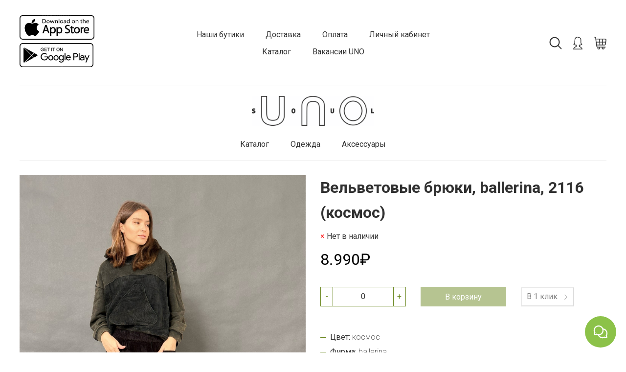

--- FILE ---
content_type: text/html; charset=utf-8
request_url: https://www.google.com/recaptcha/api2/anchor?ar=1&k=6LfXhUEmAAAAAOGNQm5_a2Ach-HWlFKD3Sq7vfFj&co=aHR0cHM6Ly91bm9zb3VsLnNob3A6NDQz&hl=ru&v=PoyoqOPhxBO7pBk68S4YbpHZ&size=normal&anchor-ms=20000&execute-ms=30000&cb=ywenaqpci1zg
body_size: 49702
content:
<!DOCTYPE HTML><html dir="ltr" lang="ru"><head><meta http-equiv="Content-Type" content="text/html; charset=UTF-8">
<meta http-equiv="X-UA-Compatible" content="IE=edge">
<title>reCAPTCHA</title>
<style type="text/css">
/* cyrillic-ext */
@font-face {
  font-family: 'Roboto';
  font-style: normal;
  font-weight: 400;
  font-stretch: 100%;
  src: url(//fonts.gstatic.com/s/roboto/v48/KFO7CnqEu92Fr1ME7kSn66aGLdTylUAMa3GUBHMdazTgWw.woff2) format('woff2');
  unicode-range: U+0460-052F, U+1C80-1C8A, U+20B4, U+2DE0-2DFF, U+A640-A69F, U+FE2E-FE2F;
}
/* cyrillic */
@font-face {
  font-family: 'Roboto';
  font-style: normal;
  font-weight: 400;
  font-stretch: 100%;
  src: url(//fonts.gstatic.com/s/roboto/v48/KFO7CnqEu92Fr1ME7kSn66aGLdTylUAMa3iUBHMdazTgWw.woff2) format('woff2');
  unicode-range: U+0301, U+0400-045F, U+0490-0491, U+04B0-04B1, U+2116;
}
/* greek-ext */
@font-face {
  font-family: 'Roboto';
  font-style: normal;
  font-weight: 400;
  font-stretch: 100%;
  src: url(//fonts.gstatic.com/s/roboto/v48/KFO7CnqEu92Fr1ME7kSn66aGLdTylUAMa3CUBHMdazTgWw.woff2) format('woff2');
  unicode-range: U+1F00-1FFF;
}
/* greek */
@font-face {
  font-family: 'Roboto';
  font-style: normal;
  font-weight: 400;
  font-stretch: 100%;
  src: url(//fonts.gstatic.com/s/roboto/v48/KFO7CnqEu92Fr1ME7kSn66aGLdTylUAMa3-UBHMdazTgWw.woff2) format('woff2');
  unicode-range: U+0370-0377, U+037A-037F, U+0384-038A, U+038C, U+038E-03A1, U+03A3-03FF;
}
/* math */
@font-face {
  font-family: 'Roboto';
  font-style: normal;
  font-weight: 400;
  font-stretch: 100%;
  src: url(//fonts.gstatic.com/s/roboto/v48/KFO7CnqEu92Fr1ME7kSn66aGLdTylUAMawCUBHMdazTgWw.woff2) format('woff2');
  unicode-range: U+0302-0303, U+0305, U+0307-0308, U+0310, U+0312, U+0315, U+031A, U+0326-0327, U+032C, U+032F-0330, U+0332-0333, U+0338, U+033A, U+0346, U+034D, U+0391-03A1, U+03A3-03A9, U+03B1-03C9, U+03D1, U+03D5-03D6, U+03F0-03F1, U+03F4-03F5, U+2016-2017, U+2034-2038, U+203C, U+2040, U+2043, U+2047, U+2050, U+2057, U+205F, U+2070-2071, U+2074-208E, U+2090-209C, U+20D0-20DC, U+20E1, U+20E5-20EF, U+2100-2112, U+2114-2115, U+2117-2121, U+2123-214F, U+2190, U+2192, U+2194-21AE, U+21B0-21E5, U+21F1-21F2, U+21F4-2211, U+2213-2214, U+2216-22FF, U+2308-230B, U+2310, U+2319, U+231C-2321, U+2336-237A, U+237C, U+2395, U+239B-23B7, U+23D0, U+23DC-23E1, U+2474-2475, U+25AF, U+25B3, U+25B7, U+25BD, U+25C1, U+25CA, U+25CC, U+25FB, U+266D-266F, U+27C0-27FF, U+2900-2AFF, U+2B0E-2B11, U+2B30-2B4C, U+2BFE, U+3030, U+FF5B, U+FF5D, U+1D400-1D7FF, U+1EE00-1EEFF;
}
/* symbols */
@font-face {
  font-family: 'Roboto';
  font-style: normal;
  font-weight: 400;
  font-stretch: 100%;
  src: url(//fonts.gstatic.com/s/roboto/v48/KFO7CnqEu92Fr1ME7kSn66aGLdTylUAMaxKUBHMdazTgWw.woff2) format('woff2');
  unicode-range: U+0001-000C, U+000E-001F, U+007F-009F, U+20DD-20E0, U+20E2-20E4, U+2150-218F, U+2190, U+2192, U+2194-2199, U+21AF, U+21E6-21F0, U+21F3, U+2218-2219, U+2299, U+22C4-22C6, U+2300-243F, U+2440-244A, U+2460-24FF, U+25A0-27BF, U+2800-28FF, U+2921-2922, U+2981, U+29BF, U+29EB, U+2B00-2BFF, U+4DC0-4DFF, U+FFF9-FFFB, U+10140-1018E, U+10190-1019C, U+101A0, U+101D0-101FD, U+102E0-102FB, U+10E60-10E7E, U+1D2C0-1D2D3, U+1D2E0-1D37F, U+1F000-1F0FF, U+1F100-1F1AD, U+1F1E6-1F1FF, U+1F30D-1F30F, U+1F315, U+1F31C, U+1F31E, U+1F320-1F32C, U+1F336, U+1F378, U+1F37D, U+1F382, U+1F393-1F39F, U+1F3A7-1F3A8, U+1F3AC-1F3AF, U+1F3C2, U+1F3C4-1F3C6, U+1F3CA-1F3CE, U+1F3D4-1F3E0, U+1F3ED, U+1F3F1-1F3F3, U+1F3F5-1F3F7, U+1F408, U+1F415, U+1F41F, U+1F426, U+1F43F, U+1F441-1F442, U+1F444, U+1F446-1F449, U+1F44C-1F44E, U+1F453, U+1F46A, U+1F47D, U+1F4A3, U+1F4B0, U+1F4B3, U+1F4B9, U+1F4BB, U+1F4BF, U+1F4C8-1F4CB, U+1F4D6, U+1F4DA, U+1F4DF, U+1F4E3-1F4E6, U+1F4EA-1F4ED, U+1F4F7, U+1F4F9-1F4FB, U+1F4FD-1F4FE, U+1F503, U+1F507-1F50B, U+1F50D, U+1F512-1F513, U+1F53E-1F54A, U+1F54F-1F5FA, U+1F610, U+1F650-1F67F, U+1F687, U+1F68D, U+1F691, U+1F694, U+1F698, U+1F6AD, U+1F6B2, U+1F6B9-1F6BA, U+1F6BC, U+1F6C6-1F6CF, U+1F6D3-1F6D7, U+1F6E0-1F6EA, U+1F6F0-1F6F3, U+1F6F7-1F6FC, U+1F700-1F7FF, U+1F800-1F80B, U+1F810-1F847, U+1F850-1F859, U+1F860-1F887, U+1F890-1F8AD, U+1F8B0-1F8BB, U+1F8C0-1F8C1, U+1F900-1F90B, U+1F93B, U+1F946, U+1F984, U+1F996, U+1F9E9, U+1FA00-1FA6F, U+1FA70-1FA7C, U+1FA80-1FA89, U+1FA8F-1FAC6, U+1FACE-1FADC, U+1FADF-1FAE9, U+1FAF0-1FAF8, U+1FB00-1FBFF;
}
/* vietnamese */
@font-face {
  font-family: 'Roboto';
  font-style: normal;
  font-weight: 400;
  font-stretch: 100%;
  src: url(//fonts.gstatic.com/s/roboto/v48/KFO7CnqEu92Fr1ME7kSn66aGLdTylUAMa3OUBHMdazTgWw.woff2) format('woff2');
  unicode-range: U+0102-0103, U+0110-0111, U+0128-0129, U+0168-0169, U+01A0-01A1, U+01AF-01B0, U+0300-0301, U+0303-0304, U+0308-0309, U+0323, U+0329, U+1EA0-1EF9, U+20AB;
}
/* latin-ext */
@font-face {
  font-family: 'Roboto';
  font-style: normal;
  font-weight: 400;
  font-stretch: 100%;
  src: url(//fonts.gstatic.com/s/roboto/v48/KFO7CnqEu92Fr1ME7kSn66aGLdTylUAMa3KUBHMdazTgWw.woff2) format('woff2');
  unicode-range: U+0100-02BA, U+02BD-02C5, U+02C7-02CC, U+02CE-02D7, U+02DD-02FF, U+0304, U+0308, U+0329, U+1D00-1DBF, U+1E00-1E9F, U+1EF2-1EFF, U+2020, U+20A0-20AB, U+20AD-20C0, U+2113, U+2C60-2C7F, U+A720-A7FF;
}
/* latin */
@font-face {
  font-family: 'Roboto';
  font-style: normal;
  font-weight: 400;
  font-stretch: 100%;
  src: url(//fonts.gstatic.com/s/roboto/v48/KFO7CnqEu92Fr1ME7kSn66aGLdTylUAMa3yUBHMdazQ.woff2) format('woff2');
  unicode-range: U+0000-00FF, U+0131, U+0152-0153, U+02BB-02BC, U+02C6, U+02DA, U+02DC, U+0304, U+0308, U+0329, U+2000-206F, U+20AC, U+2122, U+2191, U+2193, U+2212, U+2215, U+FEFF, U+FFFD;
}
/* cyrillic-ext */
@font-face {
  font-family: 'Roboto';
  font-style: normal;
  font-weight: 500;
  font-stretch: 100%;
  src: url(//fonts.gstatic.com/s/roboto/v48/KFO7CnqEu92Fr1ME7kSn66aGLdTylUAMa3GUBHMdazTgWw.woff2) format('woff2');
  unicode-range: U+0460-052F, U+1C80-1C8A, U+20B4, U+2DE0-2DFF, U+A640-A69F, U+FE2E-FE2F;
}
/* cyrillic */
@font-face {
  font-family: 'Roboto';
  font-style: normal;
  font-weight: 500;
  font-stretch: 100%;
  src: url(//fonts.gstatic.com/s/roboto/v48/KFO7CnqEu92Fr1ME7kSn66aGLdTylUAMa3iUBHMdazTgWw.woff2) format('woff2');
  unicode-range: U+0301, U+0400-045F, U+0490-0491, U+04B0-04B1, U+2116;
}
/* greek-ext */
@font-face {
  font-family: 'Roboto';
  font-style: normal;
  font-weight: 500;
  font-stretch: 100%;
  src: url(//fonts.gstatic.com/s/roboto/v48/KFO7CnqEu92Fr1ME7kSn66aGLdTylUAMa3CUBHMdazTgWw.woff2) format('woff2');
  unicode-range: U+1F00-1FFF;
}
/* greek */
@font-face {
  font-family: 'Roboto';
  font-style: normal;
  font-weight: 500;
  font-stretch: 100%;
  src: url(//fonts.gstatic.com/s/roboto/v48/KFO7CnqEu92Fr1ME7kSn66aGLdTylUAMa3-UBHMdazTgWw.woff2) format('woff2');
  unicode-range: U+0370-0377, U+037A-037F, U+0384-038A, U+038C, U+038E-03A1, U+03A3-03FF;
}
/* math */
@font-face {
  font-family: 'Roboto';
  font-style: normal;
  font-weight: 500;
  font-stretch: 100%;
  src: url(//fonts.gstatic.com/s/roboto/v48/KFO7CnqEu92Fr1ME7kSn66aGLdTylUAMawCUBHMdazTgWw.woff2) format('woff2');
  unicode-range: U+0302-0303, U+0305, U+0307-0308, U+0310, U+0312, U+0315, U+031A, U+0326-0327, U+032C, U+032F-0330, U+0332-0333, U+0338, U+033A, U+0346, U+034D, U+0391-03A1, U+03A3-03A9, U+03B1-03C9, U+03D1, U+03D5-03D6, U+03F0-03F1, U+03F4-03F5, U+2016-2017, U+2034-2038, U+203C, U+2040, U+2043, U+2047, U+2050, U+2057, U+205F, U+2070-2071, U+2074-208E, U+2090-209C, U+20D0-20DC, U+20E1, U+20E5-20EF, U+2100-2112, U+2114-2115, U+2117-2121, U+2123-214F, U+2190, U+2192, U+2194-21AE, U+21B0-21E5, U+21F1-21F2, U+21F4-2211, U+2213-2214, U+2216-22FF, U+2308-230B, U+2310, U+2319, U+231C-2321, U+2336-237A, U+237C, U+2395, U+239B-23B7, U+23D0, U+23DC-23E1, U+2474-2475, U+25AF, U+25B3, U+25B7, U+25BD, U+25C1, U+25CA, U+25CC, U+25FB, U+266D-266F, U+27C0-27FF, U+2900-2AFF, U+2B0E-2B11, U+2B30-2B4C, U+2BFE, U+3030, U+FF5B, U+FF5D, U+1D400-1D7FF, U+1EE00-1EEFF;
}
/* symbols */
@font-face {
  font-family: 'Roboto';
  font-style: normal;
  font-weight: 500;
  font-stretch: 100%;
  src: url(//fonts.gstatic.com/s/roboto/v48/KFO7CnqEu92Fr1ME7kSn66aGLdTylUAMaxKUBHMdazTgWw.woff2) format('woff2');
  unicode-range: U+0001-000C, U+000E-001F, U+007F-009F, U+20DD-20E0, U+20E2-20E4, U+2150-218F, U+2190, U+2192, U+2194-2199, U+21AF, U+21E6-21F0, U+21F3, U+2218-2219, U+2299, U+22C4-22C6, U+2300-243F, U+2440-244A, U+2460-24FF, U+25A0-27BF, U+2800-28FF, U+2921-2922, U+2981, U+29BF, U+29EB, U+2B00-2BFF, U+4DC0-4DFF, U+FFF9-FFFB, U+10140-1018E, U+10190-1019C, U+101A0, U+101D0-101FD, U+102E0-102FB, U+10E60-10E7E, U+1D2C0-1D2D3, U+1D2E0-1D37F, U+1F000-1F0FF, U+1F100-1F1AD, U+1F1E6-1F1FF, U+1F30D-1F30F, U+1F315, U+1F31C, U+1F31E, U+1F320-1F32C, U+1F336, U+1F378, U+1F37D, U+1F382, U+1F393-1F39F, U+1F3A7-1F3A8, U+1F3AC-1F3AF, U+1F3C2, U+1F3C4-1F3C6, U+1F3CA-1F3CE, U+1F3D4-1F3E0, U+1F3ED, U+1F3F1-1F3F3, U+1F3F5-1F3F7, U+1F408, U+1F415, U+1F41F, U+1F426, U+1F43F, U+1F441-1F442, U+1F444, U+1F446-1F449, U+1F44C-1F44E, U+1F453, U+1F46A, U+1F47D, U+1F4A3, U+1F4B0, U+1F4B3, U+1F4B9, U+1F4BB, U+1F4BF, U+1F4C8-1F4CB, U+1F4D6, U+1F4DA, U+1F4DF, U+1F4E3-1F4E6, U+1F4EA-1F4ED, U+1F4F7, U+1F4F9-1F4FB, U+1F4FD-1F4FE, U+1F503, U+1F507-1F50B, U+1F50D, U+1F512-1F513, U+1F53E-1F54A, U+1F54F-1F5FA, U+1F610, U+1F650-1F67F, U+1F687, U+1F68D, U+1F691, U+1F694, U+1F698, U+1F6AD, U+1F6B2, U+1F6B9-1F6BA, U+1F6BC, U+1F6C6-1F6CF, U+1F6D3-1F6D7, U+1F6E0-1F6EA, U+1F6F0-1F6F3, U+1F6F7-1F6FC, U+1F700-1F7FF, U+1F800-1F80B, U+1F810-1F847, U+1F850-1F859, U+1F860-1F887, U+1F890-1F8AD, U+1F8B0-1F8BB, U+1F8C0-1F8C1, U+1F900-1F90B, U+1F93B, U+1F946, U+1F984, U+1F996, U+1F9E9, U+1FA00-1FA6F, U+1FA70-1FA7C, U+1FA80-1FA89, U+1FA8F-1FAC6, U+1FACE-1FADC, U+1FADF-1FAE9, U+1FAF0-1FAF8, U+1FB00-1FBFF;
}
/* vietnamese */
@font-face {
  font-family: 'Roboto';
  font-style: normal;
  font-weight: 500;
  font-stretch: 100%;
  src: url(//fonts.gstatic.com/s/roboto/v48/KFO7CnqEu92Fr1ME7kSn66aGLdTylUAMa3OUBHMdazTgWw.woff2) format('woff2');
  unicode-range: U+0102-0103, U+0110-0111, U+0128-0129, U+0168-0169, U+01A0-01A1, U+01AF-01B0, U+0300-0301, U+0303-0304, U+0308-0309, U+0323, U+0329, U+1EA0-1EF9, U+20AB;
}
/* latin-ext */
@font-face {
  font-family: 'Roboto';
  font-style: normal;
  font-weight: 500;
  font-stretch: 100%;
  src: url(//fonts.gstatic.com/s/roboto/v48/KFO7CnqEu92Fr1ME7kSn66aGLdTylUAMa3KUBHMdazTgWw.woff2) format('woff2');
  unicode-range: U+0100-02BA, U+02BD-02C5, U+02C7-02CC, U+02CE-02D7, U+02DD-02FF, U+0304, U+0308, U+0329, U+1D00-1DBF, U+1E00-1E9F, U+1EF2-1EFF, U+2020, U+20A0-20AB, U+20AD-20C0, U+2113, U+2C60-2C7F, U+A720-A7FF;
}
/* latin */
@font-face {
  font-family: 'Roboto';
  font-style: normal;
  font-weight: 500;
  font-stretch: 100%;
  src: url(//fonts.gstatic.com/s/roboto/v48/KFO7CnqEu92Fr1ME7kSn66aGLdTylUAMa3yUBHMdazQ.woff2) format('woff2');
  unicode-range: U+0000-00FF, U+0131, U+0152-0153, U+02BB-02BC, U+02C6, U+02DA, U+02DC, U+0304, U+0308, U+0329, U+2000-206F, U+20AC, U+2122, U+2191, U+2193, U+2212, U+2215, U+FEFF, U+FFFD;
}
/* cyrillic-ext */
@font-face {
  font-family: 'Roboto';
  font-style: normal;
  font-weight: 900;
  font-stretch: 100%;
  src: url(//fonts.gstatic.com/s/roboto/v48/KFO7CnqEu92Fr1ME7kSn66aGLdTylUAMa3GUBHMdazTgWw.woff2) format('woff2');
  unicode-range: U+0460-052F, U+1C80-1C8A, U+20B4, U+2DE0-2DFF, U+A640-A69F, U+FE2E-FE2F;
}
/* cyrillic */
@font-face {
  font-family: 'Roboto';
  font-style: normal;
  font-weight: 900;
  font-stretch: 100%;
  src: url(//fonts.gstatic.com/s/roboto/v48/KFO7CnqEu92Fr1ME7kSn66aGLdTylUAMa3iUBHMdazTgWw.woff2) format('woff2');
  unicode-range: U+0301, U+0400-045F, U+0490-0491, U+04B0-04B1, U+2116;
}
/* greek-ext */
@font-face {
  font-family: 'Roboto';
  font-style: normal;
  font-weight: 900;
  font-stretch: 100%;
  src: url(//fonts.gstatic.com/s/roboto/v48/KFO7CnqEu92Fr1ME7kSn66aGLdTylUAMa3CUBHMdazTgWw.woff2) format('woff2');
  unicode-range: U+1F00-1FFF;
}
/* greek */
@font-face {
  font-family: 'Roboto';
  font-style: normal;
  font-weight: 900;
  font-stretch: 100%;
  src: url(//fonts.gstatic.com/s/roboto/v48/KFO7CnqEu92Fr1ME7kSn66aGLdTylUAMa3-UBHMdazTgWw.woff2) format('woff2');
  unicode-range: U+0370-0377, U+037A-037F, U+0384-038A, U+038C, U+038E-03A1, U+03A3-03FF;
}
/* math */
@font-face {
  font-family: 'Roboto';
  font-style: normal;
  font-weight: 900;
  font-stretch: 100%;
  src: url(//fonts.gstatic.com/s/roboto/v48/KFO7CnqEu92Fr1ME7kSn66aGLdTylUAMawCUBHMdazTgWw.woff2) format('woff2');
  unicode-range: U+0302-0303, U+0305, U+0307-0308, U+0310, U+0312, U+0315, U+031A, U+0326-0327, U+032C, U+032F-0330, U+0332-0333, U+0338, U+033A, U+0346, U+034D, U+0391-03A1, U+03A3-03A9, U+03B1-03C9, U+03D1, U+03D5-03D6, U+03F0-03F1, U+03F4-03F5, U+2016-2017, U+2034-2038, U+203C, U+2040, U+2043, U+2047, U+2050, U+2057, U+205F, U+2070-2071, U+2074-208E, U+2090-209C, U+20D0-20DC, U+20E1, U+20E5-20EF, U+2100-2112, U+2114-2115, U+2117-2121, U+2123-214F, U+2190, U+2192, U+2194-21AE, U+21B0-21E5, U+21F1-21F2, U+21F4-2211, U+2213-2214, U+2216-22FF, U+2308-230B, U+2310, U+2319, U+231C-2321, U+2336-237A, U+237C, U+2395, U+239B-23B7, U+23D0, U+23DC-23E1, U+2474-2475, U+25AF, U+25B3, U+25B7, U+25BD, U+25C1, U+25CA, U+25CC, U+25FB, U+266D-266F, U+27C0-27FF, U+2900-2AFF, U+2B0E-2B11, U+2B30-2B4C, U+2BFE, U+3030, U+FF5B, U+FF5D, U+1D400-1D7FF, U+1EE00-1EEFF;
}
/* symbols */
@font-face {
  font-family: 'Roboto';
  font-style: normal;
  font-weight: 900;
  font-stretch: 100%;
  src: url(//fonts.gstatic.com/s/roboto/v48/KFO7CnqEu92Fr1ME7kSn66aGLdTylUAMaxKUBHMdazTgWw.woff2) format('woff2');
  unicode-range: U+0001-000C, U+000E-001F, U+007F-009F, U+20DD-20E0, U+20E2-20E4, U+2150-218F, U+2190, U+2192, U+2194-2199, U+21AF, U+21E6-21F0, U+21F3, U+2218-2219, U+2299, U+22C4-22C6, U+2300-243F, U+2440-244A, U+2460-24FF, U+25A0-27BF, U+2800-28FF, U+2921-2922, U+2981, U+29BF, U+29EB, U+2B00-2BFF, U+4DC0-4DFF, U+FFF9-FFFB, U+10140-1018E, U+10190-1019C, U+101A0, U+101D0-101FD, U+102E0-102FB, U+10E60-10E7E, U+1D2C0-1D2D3, U+1D2E0-1D37F, U+1F000-1F0FF, U+1F100-1F1AD, U+1F1E6-1F1FF, U+1F30D-1F30F, U+1F315, U+1F31C, U+1F31E, U+1F320-1F32C, U+1F336, U+1F378, U+1F37D, U+1F382, U+1F393-1F39F, U+1F3A7-1F3A8, U+1F3AC-1F3AF, U+1F3C2, U+1F3C4-1F3C6, U+1F3CA-1F3CE, U+1F3D4-1F3E0, U+1F3ED, U+1F3F1-1F3F3, U+1F3F5-1F3F7, U+1F408, U+1F415, U+1F41F, U+1F426, U+1F43F, U+1F441-1F442, U+1F444, U+1F446-1F449, U+1F44C-1F44E, U+1F453, U+1F46A, U+1F47D, U+1F4A3, U+1F4B0, U+1F4B3, U+1F4B9, U+1F4BB, U+1F4BF, U+1F4C8-1F4CB, U+1F4D6, U+1F4DA, U+1F4DF, U+1F4E3-1F4E6, U+1F4EA-1F4ED, U+1F4F7, U+1F4F9-1F4FB, U+1F4FD-1F4FE, U+1F503, U+1F507-1F50B, U+1F50D, U+1F512-1F513, U+1F53E-1F54A, U+1F54F-1F5FA, U+1F610, U+1F650-1F67F, U+1F687, U+1F68D, U+1F691, U+1F694, U+1F698, U+1F6AD, U+1F6B2, U+1F6B9-1F6BA, U+1F6BC, U+1F6C6-1F6CF, U+1F6D3-1F6D7, U+1F6E0-1F6EA, U+1F6F0-1F6F3, U+1F6F7-1F6FC, U+1F700-1F7FF, U+1F800-1F80B, U+1F810-1F847, U+1F850-1F859, U+1F860-1F887, U+1F890-1F8AD, U+1F8B0-1F8BB, U+1F8C0-1F8C1, U+1F900-1F90B, U+1F93B, U+1F946, U+1F984, U+1F996, U+1F9E9, U+1FA00-1FA6F, U+1FA70-1FA7C, U+1FA80-1FA89, U+1FA8F-1FAC6, U+1FACE-1FADC, U+1FADF-1FAE9, U+1FAF0-1FAF8, U+1FB00-1FBFF;
}
/* vietnamese */
@font-face {
  font-family: 'Roboto';
  font-style: normal;
  font-weight: 900;
  font-stretch: 100%;
  src: url(//fonts.gstatic.com/s/roboto/v48/KFO7CnqEu92Fr1ME7kSn66aGLdTylUAMa3OUBHMdazTgWw.woff2) format('woff2');
  unicode-range: U+0102-0103, U+0110-0111, U+0128-0129, U+0168-0169, U+01A0-01A1, U+01AF-01B0, U+0300-0301, U+0303-0304, U+0308-0309, U+0323, U+0329, U+1EA0-1EF9, U+20AB;
}
/* latin-ext */
@font-face {
  font-family: 'Roboto';
  font-style: normal;
  font-weight: 900;
  font-stretch: 100%;
  src: url(//fonts.gstatic.com/s/roboto/v48/KFO7CnqEu92Fr1ME7kSn66aGLdTylUAMa3KUBHMdazTgWw.woff2) format('woff2');
  unicode-range: U+0100-02BA, U+02BD-02C5, U+02C7-02CC, U+02CE-02D7, U+02DD-02FF, U+0304, U+0308, U+0329, U+1D00-1DBF, U+1E00-1E9F, U+1EF2-1EFF, U+2020, U+20A0-20AB, U+20AD-20C0, U+2113, U+2C60-2C7F, U+A720-A7FF;
}
/* latin */
@font-face {
  font-family: 'Roboto';
  font-style: normal;
  font-weight: 900;
  font-stretch: 100%;
  src: url(//fonts.gstatic.com/s/roboto/v48/KFO7CnqEu92Fr1ME7kSn66aGLdTylUAMa3yUBHMdazQ.woff2) format('woff2');
  unicode-range: U+0000-00FF, U+0131, U+0152-0153, U+02BB-02BC, U+02C6, U+02DA, U+02DC, U+0304, U+0308, U+0329, U+2000-206F, U+20AC, U+2122, U+2191, U+2193, U+2212, U+2215, U+FEFF, U+FFFD;
}

</style>
<link rel="stylesheet" type="text/css" href="https://www.gstatic.com/recaptcha/releases/PoyoqOPhxBO7pBk68S4YbpHZ/styles__ltr.css">
<script nonce="DMRLKh-HgBXJTRtuCNpMQg" type="text/javascript">window['__recaptcha_api'] = 'https://www.google.com/recaptcha/api2/';</script>
<script type="text/javascript" src="https://www.gstatic.com/recaptcha/releases/PoyoqOPhxBO7pBk68S4YbpHZ/recaptcha__ru.js" nonce="DMRLKh-HgBXJTRtuCNpMQg">
      
    </script></head>
<body><div id="rc-anchor-alert" class="rc-anchor-alert"></div>
<input type="hidden" id="recaptcha-token" value="[base64]">
<script type="text/javascript" nonce="DMRLKh-HgBXJTRtuCNpMQg">
      recaptcha.anchor.Main.init("[\x22ainput\x22,[\x22bgdata\x22,\x22\x22,\[base64]/[base64]/[base64]/[base64]/[base64]/[base64]/[base64]/[base64]/[base64]/[base64]\\u003d\x22,\[base64]\x22,\x22wrVvei0ow4wuw4zDmMO+C8Obw7bCthDDg3giWlHDkMKUNDtPw7/CrTfChMKfwoQBbjHDmMO8EXPCr8O1PV4/fcKTS8Oiw6BwRUzDpMOHw4rDpSbCpcOPfsKIUcKLYMOwTQM9BsKCwrrDr1sYwqkICmzDmQrDvzrCjMOqATE2w53DhcO/wqDCvsOowooSwqw7w4sBw6RhwpkYwpnDncKxw5V6wpZcR3XCm8Kiwq8GwqNgw7tYMcOKBcKhw6jCtsO1w7M2DlfDssO+w6XCjWfDm8Kgw7DClMOHwqcyTcOAa8KAc8O3YsKXwrI9TMOCawtiw7DDmhkIw4daw7PDqhzDksOFV8OuBjfDpcKrw4TDhTpiwqg3FzQ7w4I/XMKgMsOLw5x2Lw9+wp1IHxDCvUNcb8OHXy4absKxw7TClhpFUcKzSsKJRsOeNjfDiW/Dh8OUwo/Cl8KqwqHDg8OvV8KPwqgTUMKpw44ZwqfChxwFwpRmw43DmzLDohwvB8OEBcOwTylLwp0aaMKLEsO5eTR1Fn7DnhPDlkTCpCvDo8OsTsOGwo3DqjN8wpMtZ8KiEQfCrcO0w4RQQEVxw7Ihw7xcYMOSwqEIImXDlyQ2wqVFwrQ0bEspw6nDt8OmR3/CuifCusKCRcKvC8KFMQh7fsKuw6bCocKnw4huZ8OOw5JlJAE4Vg7DmsKuwoJNwr8QGMKYw68+I2xaAS3DjEpUwqTCtcKcw7jCr09Ew5sURUvCssKrDlpRwp/Ch8KAcgxkYUfDn8OtwoENw4HDnMK3L1Ewwr5heMOGUMKfai/Dlg87w517w5PDjcKVBcOlfTIww5LChExiw5rDjMORwo3ChU0AcCjCpMKFw4tFJF1sGsKlPF5Iw6xZw5oCd3vDtMOYKcOSwo5Ww4Fywqcew71hwoEMw4PClUvCt08LGcOrLzI0QsOmAMO7KiXCpBcqBEVIHi4dF8KVwrlCwokhwrXDt8OaBMKPDcKuw6HCrcOvbG/DpMKqw4TDryoPwqxNw4vCnsKhF8KEJsOZFCJMwq5Lf8OMPVQzwpnDqTnDnnM5wpFKGRzDscKzE3hEKDbDhMOtwrMOPMKtw7vCrsObw6fDpzYVfUnCusOzwpnDtXYnwqjDisOCwqsMwo/[base64]/w5s6w7Q6Bx/CrBfDnXkjw5HCvTBCC8OPwpEgwp5qMsKbw6zCmcOiPsK9woXDuA3CmhjCnDbDlsKfOyUuwpphWXIjwq7DonouIhvCk8K/AcKXNXzDvMOER8OLQsKmQ1fDliXCrMOCd0smQ8O/NMK0wp/[base64]/CvAZ1w4HDnwbCn8KZw7jCjllNAWU2wr7Dtn/DusO5w6x1w6Jzw5DDucKxwrAieynCn8KcwqIFwqswwqbCg8KTwpXDsll/Qwhuw55wPUsSSQbDtMK2wpBYbjN1f1Eqw73CpHjDn1TDri7CigrDhcKMamsmw4rDoi10w5/CicOgFGjDi8OoXsKJwqBRT8KJw6xkGDjDomDDgEbDjG9xwohSw5QPZMKpw4k/wrN+ChxowrLCgh/DuncJw7ppVj/CscKAbzccwqp2ZMKQesOWwrXDgcKlKGhKwqMzwpt9McOJw4QZN8K/[base64]/[base64]/[base64]/Ci0XDgTR9wrIyO8Ogwr7DicK4eMOFw5PCqcKew6sTKRTDlMKwwrfCtcOMfXHDkEFvwqrDvzAuw7PCt3DCpHtTfEZbZMOeentYXWrDjUTCqsK8woDCisOET2XCo1XChj8XfQrDlcO+w5lVw61fwpgzwoBWcTDCplPDvMO+BMO3CcKzSz4Hwr/Chl8Hw6XCiFbCpMKHbcOsZ0PCrMOGwr7DncKIw4tSw4fCkMKXw6LClFh5w6twMyXCkMKkw5rCs8ODV1ZCZDk2w68PWMKhwrVuMMOVwrjDj8O9wq/DhsKuw7kTw7HDu8O4w4luwqxtwrPCjAkKWMKiZkQwwoPDpcKMwp53w5gfw5zDkD9fHMKfS8OFFRgINV1MIVsxVSfChTnDm1fCg8Kawo92w4HDp8O/[base64]/woDCuMOGCMOPfz/[base64]/Dq8KtZcOgCMOxwoBYwrvDiFbCmMOGVEBOSMKlO8KYSl1ycX/CnsOmQsK4w4IBIsKDwrlOwpNXwq5BQsKUwozClsOcwoQuYcKqTMOwZRTDuMKvwqvDrMKCwpnCgH1AQsKbwpnCs1UZwpHDvcOTL8O+w7/DnsOpbGpEw5bDlmAUwr7CjsOtfDMbDMKhZiDCpMOFwo/DrVxCIsKsUn7DqcKBLg9icMOpfGZCw7fCgUs2w4MpCFnDlcKowoLDvMOHwqLDk8OVaMObw6XDr8KQCMO/w6zDqsOEwpnDll8aG8O8wo7Dl8Onw6wOMmsrQMOSwpLDlCN9w4xPw6bCsm1dwr/DgUjDiMKiwr3Dt8Orwp/Ci8KlTcOOBcKLU8OEw551wqhxw6BWw6nCjMO5wo0lJsKgX3TDoAbDjTrCqcKGwpHCgSrDo8OwWmhVWALDoBTDkMOEWMKaHk7DpsKlBVN2bMOuWwXCscOzI8OKw4hsYWJBw5PDhMKHwobDlgUbwq/DrsKYFcK+OsOqQSHDo21vRCfDgHbCtQ7DlCtLwr9oP8OUw5haDsKRXMK3AcO2woNLJhbCo8KUw5JPEsO0wqp5wrnCvj1Yw5/DrRdHIXxBLwHCjsKiw5tcwqbDqcOYw4F/w5rDn0Enw5kSZsOzesOWScOGwpbDlsKsFQHChk8Zw4Vvw7oWwplAw4F2HcO6w7/CjRQvPMOtIibDkcKALDnDlUBlPWDDqSnCn2jDo8KZw4ZAwptOPC/DvyZSworCjMKHw71BOMKxMzbCvGDDscOjw5BDesOhw4AtQMOAwrDDocK1wrjDr8OuwqZKwpR1UcOJw5dSwo3CjhZuJ8O7w5bCtwt+wozCp8OVLghGwrwgwr/Cp8KOwqgRI8KewoIcwqTDt8OPCcKQKcKow7s7OzLCvcObw7pgGzXDjzXClDwcw6rCrFAuwq3Cn8OtccKhNCU5wqrDjMK2P2XDisKMA3/DoWXDqgLDqBAOesOqAcK5asKDw495w5UCwrLDm8K3woHDoj/CkcOKw6Ufw5/DvwLDqhZIJBMUGiDCmcOZwoIYHsO4wodSwqUWwoELLsKIw6HChsOJfQx0BcOgwrBGw47CpzlMLMOJeXzDm8ObLcKzc8O2w5tKw6hmW8OHIcKXN8OQwpDDqsKiwpTCi8OuYybDk8ODwpUmw5/Dvm5Zw6s2wq/CvgQiwqDDumJTwpzCrsKjbDt5PcKvw6kzFxfDsArDucKlwpotwo/Cv1nDt8KIw4EIfCIxwrItw53Cr8Kqd8KNwozDjcKcw78lw5jChsKGwoo4MsKFwpQDw4jChSEjFBk0w7rDvl0Lw5TCo8K3d8OJwroVVcOVL8O5wpYiw6HDs8K9wo/[base64]/bcK0AUcSw6U+P8Oaw7vDsC/CoMKOw4PCr8KlVSnDvjLCnMKOf8ODG3UYFHsZwpTDpMO5w78LwqU6w69sw75uIkJxBG5FwpHCk3EGBMKzwqTCnsKUUAnDhMO9X2g6woJGccOywprDk8Kjw6p5Cz4JwoZSIcK/FjTDjMK8wrsSw5TClsONHMK0HsODU8OSRMKTw4XDvcOxw6TDiXDCq8OvRcKUwrMaKlnDhSzCt8Oiw6TCm8KPw7HCi0bCvcKtwrkLScOgPcK/UCVMw6NNwodGbkAbMMO5ZyjDpwvCpMOdWCzCrGzDsGRYTsOVwpHCs8KEwpNBw585w6xcZ8OUa8KeSsKAwo8LdMKHwqhLHRjCh8KTTsKOw6/Cs8OdKsOIDD/[base64]/DiMOqw6hkwoLCg8OsCk1xXcOYwpnDuMKYYMOrw7NAwpsLwoYbasOzw4XDmMKMwpfCtsOXw7oeLsOQbDrClCc3wpo8w4kXHsObO3teQwTDr8KyFggNB1h/[base64]/Dg0M+ZHzDuQg1NsKFJsO9InzCkHfDk8O7woAkwoxQJjjCocOuw7kjDifCvzbDiylyAMOXw4rChTFAw6DCpMOjOl0Ew5rCs8O6U2rComgNw7dfacKsecKdw4zChVLDssKpwpTCk8K/wqFQKsOjwo3DsjkUw4DDgcO3RzXCgTQKBj7CvH7DrsKSw59GcgjDomDCq8OwwppfwpDDokrDjDomwovCjwjCoMOnJ3ImHmvCvx/Dt8O8wrrDqcKRNm/Dr1XCnsOlbMOGw6bDgRVmw4BOI8K2MlR5KsOGwosCwr/DnDxsdMK0XUlow6PCqcKAwpbDtsKpw4fCuMKuw7IzP8K8wo5qwozCg8KhI2wxw7TDr8KbwoDChcKyQsKJw7cZO1Nkw6QswqRTfDVVw4ofLMK8wo8nDCPDhQBBSmDCmcKMw4bDnMOkwpxBMB/CpwvCrQ3DhcOdMw/Cvy3Co8Kow7diwrXDjMKmc8K1woQ5FVhSwqXDkcOWQjlkJMO5ZMOzJ3/[base64]/S8ObYsKAw6PDncKdKDrCrAoxw6rDisOjw67ChsOVRA3DrHPDkMOHwocibwDDlsOvw7TCgMOFWMK1w4MHNlzCrzlhABDDocOoDh/[base64]/DqRnCmMKUTsKIw6HDlw1nw60+FMOaw6EXGw/[base64]/CiXckZsKTw4BqecKUICA7ICFMD8OfwpbDr8KQw4HCmMKsfsOwE24fMMKZZ25MworDjsOKwp/CvcOXw7Mbw5JCMMOTwp/[base64]/DpwLCj8OTwqg+dyjDt8K7QxgKLxXDgcKEwqBWw4nDrsOBw6DCq8OZwo/CjwHCtUU7K2lrw5PDuMOnITDCnMOaw5BSw4TDj8OvwpTCpMOUw5rChcK2wpPCncKHMsO4TcKpw4/CimFfwqjCgAYxeMKMCw0nCsO1w4BLw4tBw7nDv8KNFWBiwr0ObcOKwpRyw7rCqGXCoXbCrz0cw5jChE1Vw5teE2PDqEjDp8ObEsOcTRoufcOVS8O2M0PDhDrCi8KvYjTDncOLw7vCow4vfMOTdMOhw4QofMOIw5PCphI9w6LDgsODFhHDmD7CmMKlw4PDvhDDqHh/csK2E3nCk0/CtMORwoQDXsKZcTUcXsK5w4vCoCzDtcKyGMObwq3DncK8wppjfhzCsVzDkwszw4FrwrjDqMKww4PDp8Oqw4/DuQd1csK7ekR1METDqWMQwpvDowvCk0zCn8Oewqltw4cfPcKWYsOme8Kjw7VXRTHDl8KMw6VyXcOycx/[base64]/Cl8Klw4XCu8Kjw5PDikwyW1cSLsK7wrIqOHDCpQjCvSrCu8K/TMO6w50BIMOzHMK9DsONaj01IMOGMgxuIT3DhjzDlD82NMOpw4fCq8Opw7AATEHDtE0SwpbDtivCl2Z/wqjDtcK+Mh/DkxDCrcOyMnbDqXHCqMOcP8OSS8Oswo7DjcK2wq4dw53CgcOodCPClz7CslzCk2tNwoDDgVIhUXEVJcO8f8Ozw7HDv8KdWMOiwrwYDMOawqLDm8KVwo3DhsOjwqnDqiDDn0jCmBI8J3TChWjCgSzChcKmcsKuf2QZB0nCm8OYH3vDicOww5/Dn8KmMx5lw6TDkyTCqcO/[base64]/[base64]/CvsOoKMOMLWbCrTELUMKCw49Lw4JuwrTCncOmwpfCmcK8HMOlY1PDl8OjwojCg39Pwq1yasO0w7kVfMOZKU7DmH/[base64]/wpvCqzvCh8K3w5DDhMONQsO8w6dNFRlWwpbCm8OWwpsZw6rCssK3MSfDribDgWPCqsOZVcOkw6Zqw4ZawpFUwoddwphJw7TDp8OxasOqwqnCn8KyRcOqFMKAdcOHVsOJw47DmS9Iw44ywrUYwq3DtGLDiRrCk1LDmEnDmFjCrBEFemI5wpvCpkzDp8KtEG4lIB/DjcKbQS3DmALDmgnDp8KGw4nDscOPGGXDiTEnwq07w7B2wqxuw7x/QsKIFXF3H2LClcKlw65yw64vB8KVw7RJw77Dt3bCmMKtb8Obw6bCnsKsPsKkwpPCn8ONXcOWccK+w5XDm8OywoY9w540wobDn3MmwrTCuArCqsKBw6dLw4PCpMOWS33CgMK2FFzDvW/DuMKTPBzDk8Odw4nDhgcFw6luwqIFEMKLU2UKSHYpwqhcw6DCqx0SEsOHAsOCKMOFwr7CuMKKHTzCmcKpbMKEKsOqwowrw5ouw6/CjMOZwqxzwqbDg8ONwoAxwr7CtVHClT8awpAvwo5ZwrfDiypBXMKKw7fDrMK0c1cPc8Kow7V5w63CnHg0wonDocOWwr3ChsKbwoXCv8KTNMK8wqxJwr4OwrhCw53ChCtQw67CqAPDjkXDvwoLbMOcwohaw4ENEMOxwr3DucKYWiDCojo2LwzCr8OrM8K4wpnDnx/Ch2dJWsKhw65lw51UNiwAw5PDhMKzesOfVsOuwoV2wq/CuWrDj8KgLQDDtxvCscO1w7tzHhfDo0tkwoYFw69ga1HCscK1w7JDcX7CtMKYExjDpmdLwqfCvi/[base64]/Do1PDjsKNwrPDtsOQwrfCqi/DmsKxFHjCmsOewqDCtMOjw4fDicOWZRDCgEHCl8OMw5PCisO/ecK+w6bDrkooKj4ieMOrLH18CMKrAMORUBh9wpDCo8KhScOLfBknwqbDkBAVwpM2WcKpwoTCqi42w6sAU8KNw4XCmcKfw5nCpsKLUcKeeVxZUwnDk8Odw58+woBFdVscw4TDq0/DncKpw5nDtMOqwrnCj8OtwpYPesKaWA/Ch3zDm8OXwrZRGsKnA0vCqSvDjMOpw63DvMK4dyjCosK0EyDCgHAoWsOAw7DDoMKPw5A9HEdPbFLCqMKZwroBX8OzOWXDpsK4dnPCrsO1w6ZfScKbBsK/fMKYE8KgwqpYwqzCtQEcwqNfw57Dty1uwrLCm18bwpzDjHceCcOUw6hhw7/Dk3bCrUERwqPClsOHw6rDn8Ksw5ZeFV9TcGbCkD15WcOmY1HDoMKzQzYyR8O/[base64]/w77CuFJhNsOIIMKZOlbCjmApPkTCvXTDj8O8w4YdS8KVdMKjw4doN8KkIsKnw4vCr3/Dn8O/[base64]/DinsHEMO/[base64]/CmB7Dj8O4w5fClcKtecK5bknDm1MDwo84w7Z8wqDCjxzDgsOkYxbDhUDDucO6wpvCvRvDtGnCg8OawoZOHSDCtTAywpdiw5shw5xGIcOTCjBbw5zCmsKpw7PCmH/DkSjCgzrCuzvCikciBsOAXl8IIMOfwoLDkxVhw7TCmCPDg8KyBcKzB2DDkcKQw4LCtzbDih0rwojClgEUcEhXw71FEcOwPcK/[base64]/CisKgMsKMw6XCgsK2VsKONMOxUzXDt8KMSnbDucKsEsOacUTCp8OlWcOjw5hKWcKcw4bCrm9XwrAjRhs6wp3Cqk3DjcOcwpXDpMKyElBLw6DCi8O1wpfDslPCggNiw6ttZ8OpQMOowqnCqMOZwrHCrlHDp8OmYcKCesKRwp7DrzhfNHkoaMKuaMKuO8KDwp/Dk8O7w6MIw49+w43CqCEmwr/DkBjDuHPCvh3DpTs4wqDDmMOTLsOHwo9VUUQuwrXCicKnD3HDhUZzwqEkwrlxHsKXWUwOT8OsLGbDiABiwrsNworDv8Ktc8KDCMOhwqZ0w63DtMK6YMKgTcKvVMO5K0s/wrrCj8K6KyPCmWzDu8KLe1UGUjxAXjHCmsKsEMO9w7VsQMKnw6xONmzCnBzDsC3Co17DrsOqDRPCocO0IcKawrx4WcKXfTbDrcKmaxE5dMO/HjYww6JQdMKmOzXCjcO8wofCiD1MScKIQhUzw7waw4/CjMKcKMKQRMKRw4hhwo3DtsK3w47Dl0YFJsOYwqoZwr/Dh3kIw43DiDDCnsObwp9+wr/DrQjDlxVfw5hcYsKGw5zCthTDtcKKwrbDh8OZw441KcOjwpZ7O8KgTcK1bsKCwrzDkwJvw6taSGkuFUAdVT/[base64]/ClQ7DnEENwoIwGnfChWXDgkJaHsOiw5PCk0XDgcOHZ1Ziw6s2fVoZw4TDt8K+wr04wr85wqBZw7vDqz0rWmjCulUNZ8KzCcKdwr7CvTbCsyrDuBQtdsO1wpAzWWDDicOawqrDmjPCtcO3wpTDkW1tXRbCnCLCgcKywpdUwpLCn2Fww6/Dhml/wpvDtWw6G8KiacKdFsKGwq5dw4/DvsOyGiXDrBvDrm3Clx3Dtx/DgiLDpVTCgcKJHcORI8KaMsOdB3LCvSJewqzCmzcNIFwMcifDjGDCowzCrsKUQnlswrp5wqdcw5rCvcOtelw2w4vCpcKhwqTDvMKfwrPDj8OXZEXCkRksFcKLwrPDlEFPwpZ6ay/CghFxw7TCv8OSfi/CicKIS8O+w6LDlTkYasOGwpXDoxBENcOyw6gOw44ewrDDolfDoTkWO8Onw4kYw682w5g6T8OXcwvChcKuwoE1HcO2fMK/[base64]/Dv8K7TsKLwoVcwofCicKww4nDmcOzJcKkw7/ClEM6w4QGW1Maw6QrQMOtVThPw5dtwqPClkc9w6XDg8KgRyw8ezbDkSXCu8O4w7vCscKzwpJlA2BMwq/DogfCgsKKHUdewo3DnsKfw6EbPXhMw6HDoXbCiMKewp8FdsKzXsKmwoXDq2jDmMOPwp9CwrkQHMOWw6wWQ8KZw7fCmsKXwq3DpW7DtcKdwo5KwoJGwqs+ZsOfw75YwrPDkDpTAlzDnMOtw4cuSWUAwp/DhjzCgcK9w7d1w6TDtRnDsS1BQW3Dt0/[base64]/MsOOwoo5NMOKVMKtw5Zyw4HDkjrDm8OewoLCi2TCq8ONLR3DvcKPFsO2R8OJw4jDh1kuNsKfw4fDg8OFS8KxwpFUw7XDiiZ5w55EdsKewqrDi8OQUcOTW3zChGAIRGZoVHnCtBvCk8K4VVQHwr/[base64]/Ds2tPVzzDiARfKsOaYEPCoQTCrljCqsKjXsKYw5LCgMOTbMOgb0/CpcOqwqJ3w4wGY8OhwonDhCjCvMKCYBNLwrgcwrHCogfDnifCpRsEwrhWFzrCuMOvwpjDlsKXacOcwpjCuTjDtD91RSrCsRE2SX95w4/CpcOCc8KZw70Bw7nCsVTCqsOcBU/CtsOIwqvCqkcsw51mwqPCoTLDhcOOwrBZwq0tD1zDsxnCksKFw4kBw5/Cv8KtwrnCksOBKlo4w5zDpDF2OkXCisKfMMO6EsKBwrhcRsKVKMKxwqYWO3ZAHx1Uwo7DqTvCmT4DK8OdanDCj8KqFE3CssKeE8O0w7VVKW3CpwpQWDbCn25Hwq1aw4DDoXQiw5QfOMKfUUx2OcOsw48nwp55eDJQLMOfw5A/RsKccMKtIcO0egnCtsO5wqtQwq3DlMOTw4HDjcOFDgrDh8K3JMOQIMKBD1fDmyfDrMOOw7bCn8OWwpxIwo7DuMOXw6fCh8OtelhpG8KXwr9Jwo/Co3N9YjjCrxACUsOcwpvDlMKcw5BtBcKNOMOfdsKTw6rCugpsAsODw63DkHfDgsKJbjsywoXDgQkqAcOObEXCrcKfw6s5woBpwpDDgzljw7DDvsKtw5jCp3VwwrPDl8OfGkRawp/CosK6W8KcwqlbehN/wpshw6PCiVcswq7CmgF0Vh7DmQvCqSvDm8KLLMO+wrNudwDCoR3DsEXCpBnDpVUUwoFnwoJvw7HCoC7DjjnCncO2Q0/[base64]/ERTDvR02w7XDnsKEMsO0ScOncQgywpgAwofDu8OMwrEGHsOJwo9tesOYw6E2w6ImGxshw7jCj8Oqwo/CmsKhW8Oww44gwrTDqsOowoRuwoIHw7TDrF4PTznDj8KCesKcw4VeFcONf8KdWxnDnsOAMkkjwqXCksKMacK/CVzDgQnCncKSS8KlPMOEecOqw5Qmw6LDlgtew6c9B8Ocw7LCmMOrUDFmw4jCvcOrbcKjYE4hw4RjdcOfwqcvK8KFCcOswqA7w6XCrEc/LcOrFsK9KGPDocORV8O8w7DCrEo/a2xIJHs1OCEZw4jDsAdVRsOHwpLDlcOiwpzDpMOdOMOAwqPCssKxw5jDtwE9fMOlQS7Ds8O9w64Uw7zDmsOkEcKWRyTCgBTCnDsww5DDjcKawqMWH195YMOPag/CksO4wojCpSdPZcKVSAjDp1t9w43CosKHRxjDrUlxw6zDjVjCvzZmfhLCrhZ1Rzg1NcKsw4nDkzHCkcKyXH0KwoY9wpnCn2EEEMKfFh3Dom85w7nCtUs0QsOOw4PCsTxQbB/[base64]/DvMKPw44hw6PDr2LCsMO5V8KJRMK4w4PDo8OFw7t6wpbChmzDq8Opw77CjlDCk8OIDcOkCsOOTg7DrsKubsKxHk50wqMEw53DvUvDtcO6w4lAw7giD3d4w4/DpMOuw73DtsOKwpnDtsKrw6Agw4JpDsKWQsOhwqrCsMKnw5fDv8Kmwq09w5jDrSl8Z05vcMOkw7tnw6zCiy/DoD7DosKBwpvCsjvDucOiwodUwpnCglHDhGA3w7YIQ8KjKsKzInnDpsKRwqlMHMKKUiQ6R8Kzwq9Bw7TCvVvDq8OAw5MqKVg/w4sSTmlUw4x9ZcOyDkbDrcKJZ07CsMKVH8KxERfClBzCrcOdw5rCocKMSQZRw5RTwrd3LX1+McOCDMKgw7HChsOcHTDDkcO1wp4owq0Tw4ZxwrPCucKfYMO8w5jDr03Dm0/[base64]/DsMORQ8OLDnLDqsK3S8O+V8KvwqXDlcKwKD5YacO7w6/CgnvCs1YIwpo9ZMKNwo3CtMOCNiAkbcOxw4jDsX0Sc8Kzw47CoVjDq8OOw6MiX1lgw6DDoH3DosKQwqcqwrLCpsKZwovDqB18SWjCgMONKsKvwrDCl8KMwoEew5HCsMK8GU7Du8KmUBLCt8KScwnCjR/CjcO+XRPCsx/DocKMw5k/GcOHWsKPDcKzAErDtMKJFMO7HsOqGsKgwqPCm8O+Xi9twp3Cs8OLCEzCs8OdGsK/[base64]/w6x9w7dWU33CtsO9w5PClsOOw4kMw73DoMO9w6cCwpkJUsOiB8KsFMK/RMO6w6HCq8OMwojClMKjBF9gDDNaw6HDp8KiUwnCkEpZVMOKBcKgwqHCnsKODMKIQcKRwq3CosOawq/Dl8KWLjwAwrttwpA1J8OQM8OhZ8KXw51HK8KDX0jCpkrDr8KjwqsCXF7CvifDoMKYbsOMC8O6CsOVwrtdBsK0MTEgZh/[base64]/DjMK4wrTDtn/CucOBw6xiExrChcK9SsKswoHCqiY/wrzCp8Kgwp03KsOWwoIPXMKCIwHChcKiIiLDr1DCkTbClinCl8Oywo8Rw67DsVZMTTpSwq/DqnTCoyggA2MWLsOccsKxMlHDvcOhYTQRJ2LDolnCh8Kuw70Fw4jCi8K9wogLw6QEw7fCkQTDq8KjTELCo37CunAIwpHDj8Kbw5ZaVcKlw6vCvl8mw7/DosKIwpEPw6DCqmRbNMOmbx3DusKHEsOUw7odw6Q9GXjDusKCID3CsUJlwq4+fcONwozDlRjCoMKmwrJVw6TDkTo2wpQnw6nCpQ7Dg1LDh8KCw6DCpwHDocKowprCj8Omwr8Dw4jDslwSYm5LwrZDQMKKZcK1GMOSwr8/[base64]/CoRDDoMORBcO7bcO0H1ZGwrlGwoAowrzDiiN5MRYXwr5KEMKXKz0fwovCpT0JMinDr8OlKcKrw4gcw7LCr8K2KMO7w5LCrsKcfhLChMK8RsOlwqTDqUx9w44vw5zCvsKbXngxw5/DvRsGw7jDrW7Cgz88Yk/DvcKVw6jDr2pxw7TDpcOKMxx7wrHCtmggw6/CpEkkw67DhMKVa8KRw5J1w5k1RMO2PxTDusK5ccOtaAbCpmVgI0dbHQHDvmZuRnbDhMKHJ1wnw4VNwo9WClkVQcK3wprCg2XCp8OTWELCicKIIFoWwrV0w6ZxDsK1b8O0wpoewoXCv8Oow5gPw7hNwrE1EznDrHHCi8KGKlV/wq/ChRrCucKwwpU6L8OJw7TCl34WesKGAmHCgsOYX8O+w7cqw59dw4Vvw58ue8OfBQc3wqwuw63DrsOaYlsZw6/CmGY2LMK+w6vCiMOyw5Y4R3HCmMKMasO4WRvDrizDmW3CtsKdDxbDog7DqGfDqsKaw5rCgUc9NFgGLBQ1csK0ZsKTwoPCvjnDlUgPw5/CmG9aYWXDpQDClsO1wrbCmSwwIcO8w7Qlw5x0w6bDhsKgw7MHb8K1Jm8Uwqt8w6HCrsKVYzIOCCYRw6d8wqEiwoLCpDXCpsKYwqhyKsOawrPDmEnCmh3CqcKBTBTCqAQhIG/Dr8KQZ3QSTSXDocOEDBZ/a8Ouw7lPAMOfw77ClVLDs3hnw6deIF0kw6IcV1vDjUvCvTDDjsKRw6jCkA8cJhzCjWA0w4TCvcKhfjByQhPDiB0ULsK+wo/ChV/CiSzCjsO8wpXDsjLCkEvCrMOowo7DmsKfT8OswqNGBEM7cHfCoF/CvFB9w4PCusOBW0YaP8OYwq3CkhPCtiJCw63Dv0tfacKdDXvCqAHCtsKaAcO2JRPDg8OBesKjM8O9w77DsSE1NAHDsmI/wqN/woDDjcKzQMKhDsK2McOewqzDocOQwpB0w4MYw7PCoEDDixwxUlRjw5g7w4XCkStVe04WTA9KwqgFd111KsO3wonCpQ7Cvx0HOcOdw4Y+w7cTwqPDgsOJwpIUDTPDq8OoD3jCjxwUw4Jpw7PCh8K2dcOsw41/[base64]/VzDDlAxyNyd+DmcNRGXCtMOQwp3DmcOjXMOvWXXCgg3Ci8K+ccKRwpjDrzRfcwoFw5LDlsOJV2vDmcOpwrtGS8Ofw4AfwonCsFLCiMOgRjZDLyAcQ8KSWl8Pw5fCljTDq3jComPCq8Kpw43Dq3ZNcDkewq7CkFx/wp93w6QzFsO0b17DjsKHf8O4wrAQScOPw73CjMKCSTvCssKpwoBNw5rCgcOLVwoEO8Klw5rCu8KBwoclOXA6HGhcwrjCsMKZwqjDocKWZMOXA8O/[base64]/DsMOCNX9LbMOFSyTCkSrDk8KlZVxyUmzCp8KIHgF5XhYKwrk/w7zDkCfDrMOBHcKvflvCrMOiKSvDo8K+LSJ3w6/[base64]/[base64]/CpMOXHRPDh8KVbQLCqMKHwo1pLmF7bhAHXhnCpMOEw4DCoALCkMOSS8KFwowWwp0mf8O6wqxZwqjCocKoHsKTw5Rpw7JuYsKhesOIw4QwacK4eMO8w4dRwqN0TDc9BVEuKsOTwr7DsyPDtnphCzjDv8K/[base64]/Ds8OWwrk6RUHClVDDvgYgwp0XwqDCssKiZmPDjMOmM23DvMOKWcKodQjCvCVVw7xlwq/CjhUOC8KLG0QewosNN8Kgw5fDix7CiFLDnn3CtMOcwpnCkMKUBMOXLFkSw7IRcEBJEcOYYEbDvcKcU8K0wpNDBR3CjjklXgXDh8KXw6slFcKISzJ1w7Aqwp8Kwphow7vDjE/CusKsFCIwb8OWX8O1fMKqYklVwoHDvkEJw7MPRw7CocOWwrohXVByw5p4w5nCjMK0BMKVAjU/J0HCnsKHacOCc8KHWnQdB2TDusK6acOJw7DDiyPDunldZVLDnD83Y2htw4fDlx3ClgTDh0PDmcORwq/DqcK3E8OYJ8KhwoNuSyxYZMKQwo/ChMKaRMKgNVpYdcO0w7Fqwq/CsEREw53Dl8OQwolzwpB6w7TCrnbDjUPDvkrCiMK/ScK4TxVOwonCg3nDrSQLblrCjgDCocO6w6TDj8OQQmhIw5nDncK7TXDCmsOawqhswox/[base64]/B8K6wrXDg8OoMj1zVlUww5jCgR5XwpXDscOGworCo8KNBWbCiC4vflVGw5TCisKDKjtLwr7CpMKTVUwabMK7NhpIw588wrENPcOHw6FLwpTClxvCosO/GMOnLlobK0MhecOIw7w5UcOjwqISwqt2QAFqw4DCsE0Zw4nDr1rDhcODBMKLwo80QcK4D8KsQ8OvwrXChFdlwo7CscOBw4k1w4HCicOsw43CpQHCvsO6w6giLR/[base64]/[base64]/CgizDqkrDg8KYw7TDjMK9TVB4ZMOCw4h4YWJjwoHDjxUydcKIw6/Ch8K1B2nDqi1FaSvChhzDnsKhworClyrCjsKEw4/[base64]/Criw8bTPDh8K5VcKlO2TDrSfDn8KNU8KoPcOjw5PDrEA7w43DtMK/Gig0w67DjQ/[base64]/w7REYcKRw7/DssKWw7UdwqxvwqBAbDsRDMKLw7Y+J8Kbw4TDhMK5w7hAAMKXBwlVwpI+RsOnw7jDrSANwprDr30uwooZwrDDhcOfwr7Cr8Oww5rDhkldwrfCjiUNCH/[base64]/YD4qw5zCgmPCoT/[base64]/[base64]/[base64]/WMOyBMKaGhnCnMK3wqrCgBdgwo/DlMOxJ8O/NsKZXVgUwpjDvsKhHsKZw6orwro2wonDsSbChFwtZGwtWcOpw7E8D8OAw67CrMK7w6ggbQcUw6HDvRrDk8KhYVhmJXTCuynDljEUfXRUw7jDpE10bsKMAsKbewDDicO8wqTDoBvDlMO/DFTDqsOmwqAgw5I+ZSF0eHTDq8OTLMKBK0V7TcOmw4NjwrjDgADDuQIjwprCsMO/AMOpISXDvRVNwpZaw6nDssOSDm7CpCZgNMKDw7PDkcOHQcKtw5nCgHXCsCJOYMOXSCF7dcKoX8KCw4o9w4slwrzCpsKHw7fDh1Mcw6XDgVRxb8K7wqxjM8O/[base64]/CgcK/On/DmMKMwrtuw4EBKMONworCs1BiDcKpwoxLPWLDtw5+w4nCpGDDoMKiWsKCIMKlRMOiw7Qdw5jCm8K/DcO4wrTCn8OFfmoxwr4Gwq3DlMOfU8OHwoRkwpXDgMK4wroga1jCksKPJ8OSP8OYUU5Sw5Zkc0MbwrXDksKlwqRHTcKoHcKKMcKVwqbDs3DCumFlwpjCqcKvw5fDqXrDnTQLw5d1X0DDswVMasO7wot6w4HDkcKwWigTW8O6IcOjw4nDrsKEw6zDssOwDxbCg8O/XMK4wrfDu0nCgMOyXWhPw5xOwqrCtsKzw6cZB8K8ZXHDq8K5wo7Ci0HDgcO0W8OkwoJ5BSICAVF2GDZFwp7Ci8KqZVM1w4zDsWldwoIxYMK+wpvDmcKrw6PCiWseUTUJdRFQIGpWwr/DsQ4JQ8Khw48Fw6jDjkh6W8O+WcKSGcK1wqDCgMOFe2teFCnCgHsmMsOZWHXCrQREwr7Dg8OiYsKAw5HDlzfCgsOmwqFjwoZBccORwqfCjMOHwrNhw5zDmcOCwobCmRjDpwvDsWfDnMKyw4bCjUTCusOdwq/[base64]/[base64]/[base64]/Ch8K5w5IFOsKjwq4iEyUmw47Dn8K3wqnDn8KOTcKcw4guDMKAw6bDrUvCqsOfPsODwp1yw5vClSAfPkXCg8K5ERV0D8KXXwh2FU3Dqx/DhMKEwoLCtQQKJjI5LXrDisODRsKoSTosw4wFK8Oewqt9CsOqH8OPwplbKid4woLDvsOvRzDDlMKhw5B2w6rDpsK1w7jDjXDDuMOuwrRZMcK5T0fCs8Ojw6bDjhx/[base64]/NcKQfsOGDMO9ABbDgTzDq8KUMl7DhcOpPFg6WcKmN0teD8OlATjCusK3w4lMw77CrcKqw78Qwo8hw4vDikDDjWrCgsKVP8KLFxrDlcKiI3vCnsKJBMO7wrkxwqxsW1Q7w51/[base64]/wpx6KcO+czdDXMK9WBECHnNDe8KjYA/[base64]/[base64]/OcKnwpQ4wqQIw4FyXMOZf8OIwq/[base64]/DtD/Dm8OHwrvDlMO6w7DDjkHDlScgwqfClxTDp0giw6bCvMKOe8Kbw7rDpsO0w4wQwosvw6HClWl9w49cw6gMS8KxwozCssOBPcKwwp7CvgjCvMKmwqXCjcK/a1HCosOCw4ABwoZGw7IHw6Udw7jDt1TCmcKKw6LCn8Ktw4bDl8Kdw6pywq/[base64]\\u003d\x22],null,[\x22conf\x22,null,\x226LfXhUEmAAAAAOGNQm5_a2Ach-HWlFKD3Sq7vfFj\x22,0,null,null,null,1,[21,125,63,73,95,87,41,43,42,83,102,105,109,121],[1017145,826],0,null,null,null,null,0,null,0,1,700,1,null,0,\[base64]/76lBhnEnQkZnOKMAhk\\u003d\x22,0,0,null,null,1,null,0,0,null,null,null,0],\x22https://unosoul.shop:443\x22,null,[1,1,1],null,null,null,0,3600,[\x22https://www.google.com/intl/ru/policies/privacy/\x22,\x22https://www.google.com/intl/ru/policies/terms/\x22],\x22UtPsxfUDI4lqBkt2DRueS+YPpTT9w+1kTWsc0uTz35M\\u003d\x22,0,0,null,1,1768758280137,0,0,[138,72,87,138],null,[251,112,5,141,23],\x22RC-3fRbKzmYBkfd4Q\x22,null,null,null,null,null,\x220dAFcWeA5SrUu3ant_pR4vYtcHZ_hsx-F5M4A5bddh2P-2aQ8bXoyDDz3rd4NqzRDwGzvzDYK4QZFswfo_S1GcOd0yFqxU8Go9KA\x22,1768841080178]");
    </script></body></html>

--- FILE ---
content_type: text/css
request_url: https://static.insales-cdn.com/assets/1/4340/1429748/1743164741/theme.css
body_size: 65169
content:
@charset "UTF-8";
/* line 23, variables.scss.liquid */
:root {
  --border-radius: 0px;
  --color_bg: transparent;
  --color_text: inherit;
  --color_bg_content: #ffffff;
  --color_bg_all: #ffffff; }

/* line 31, variables.scss.liquid */
body {
  font-family: 'Roboto';
  font-size: 16px;
  color: #313131;
  background-color: #ffffff;
  letter-spacing: inherit; }
  /* line 38, variables.scss.liquid */
  body:after {
    background-color: #ffffff; }

/* line 42, variables.scss.liquid */
button,
input,
optgroup,
select,
textarea {
  font-family: 'Roboto';
  border-radius: var(--border-radius);
  background-color: var(--color_bg);
  color: var(--color_text);
  letter-spacing: inherit; }

/* line 54, variables.scss.liquid */
input::placeholder {
  color: var(--color_text); }

/* line 58, variables.scss.liquid */
.header-menu-top {
  background-color: #ffffff; }

/* line 61, variables.scss.liquid */
.slct,
button.option-value {
  font-size: 16px; }

/* line 65, variables.scss.liquid */
.b-bottom,
.product-tab-link.is-button-active {
  border-bottom: 1px solid #31313163; }

/* line 69, variables.scss.liquid */
.b-top {
  border-top: 1px solid #31313163; }

/* line 72, variables.scss.liquid */
.b-left {
  border-left: 1px solid #31313163; }

/* line 75, variables.scss.liquid */
.b-right {
  border-right: 1px solid #31313163; }

/* line 78, variables.scss.liquid */
.b-bottom_opacity {
  border-bottom: 1px solid #31313114; }

/* line 81, variables.scss.liquid */
.b-top_opacity {
  border-top: 1px solid #31313114; }

/* line 84, variables.scss.liquid */
.b-left_opacity {
  border-left: 1px solid #31313114; }

/* line 87, variables.scss.liquid */
.b-right_opacity {
  border-right: 1px solid #31313114; }

/* line 91, variables.scss.liquid */
.collection-filter .filter-items-wrapper {
  border-bottom: 1px solid #31313163; }

/* line 96, variables.scss.liquid */
.collection-filter .irs-line {
  background-color: #fdfdfb40; }
/* line 99, variables.scss.liquid */
.collection-filter .irs-bar {
  background-color: #fdfdfb; }
/* line 102, variables.scss.liquid */
.collection-filter .irs-slider.from,
.collection-filter .irs-slider.to {
  background-color: #fdfdfb; }

/* line 109, variables.scss.liquid */
.product-info .product-props label:before {
  background-color: #6c8923; }

/* line 114, variables.scss.liquid */
.popup-bg,
.co-overlay {
  background-color: #000; }

/* line 118, variables.scss.liquid */
.fancybox-is-open .fancybox-bg,
.m-overlay {
  background-color: #000; }

/* line 122, variables.scss.liquid */
.co-sidebar--menu {
  border-bottom: 1px solid #31313163; }

/* line 125, variables.scss.liquid */
.co-button--transparent {
  border: 1px solid #31313163; }

/* line 128, variables.scss.liquid */
.co-sidebar {
  border-left: 1px solid #31313163; }

/* line 131, variables.scss.liquid */
.co-basket_subtotal-list {
  border-top: 1px solid #31313163;
  border-bottom: 1px solid #31313163; }

/* line 136, variables.scss.liquid */
.collection-order option {
  background-color: #ffffff;
  color: #000000; }

/* line 141, variables.scss.liquid */
.m-modal-button--checkout,
.m-modal-button--checkout:hover {
  background-color: #6c8923 !important;
  color: #ffffff !important; }

@media screen and (max-width: 768px) {
  /* line 147, variables.scss.liquid */
  [data-closed-filter].active {
    background-color: #ffffff; } }
/* line 151, variables.scss.liquid */
.bttn-reg,
button.co-button,
.co-button,
.picker-button {
  background-color: #6c8923;
  color: #ffffff; }

/* line 159, variables.scss.liquid */
button.co-button:hover, button.co-button:focus {
  background-color: #6c8923;
  color: #ffffff;
  opacity: 0.8; }

/* line 166, variables.scss.liquid */
.co-toggable_field-input--checkbox input:checked + span:after {
  color: #ffffff; }

/* line 169, variables.scss.liquid */
.co-button:focus,
.picker-button:focus,
.co-button:hover,
.picker-button:hover {
  background-color: #6c8923;
  color: #ffffff;
  opacity: 0.8; }

/* line 179, variables.scss.liquid */
.slct.option-values {
  border: 1px solid #6c8923; }

/* line 183, variables.scss.liquid */
button.option-value {
  border-color: #6c89236b;
  color: #6c8923; }
  /* line 187, variables.scss.liquid */
  button.option-value[selected] {
    border-color: #6c8923; }

/* line 192, variables.scss.liquid */
.burger > div, .burger:before, .burger:after {
  background-color: #313131; }

/* line 199, variables.scss.liquid */
.quantity .quantity-input {
  border: 1px solid #6c8923; }
/* line 203, variables.scss.liquid */
.quantity button:first-child, .quantity a:first-child {
  border-right: 1px solid #6c8923; }
/* line 206, variables.scss.liquid */
.quantity button:last-child, .quantity a:last-child {
  border-left: 1px solid #6c8923; }

/* line 213, variables.scss.liquid */
.tt-suggestion:hover {
  color: #ffffff;
  background-color: #6c8923; }

/* line 218, variables.scss.liquid */
.tt-dropdown-menu {
  background-color: #ffffff;
  color: #313131; }

/* line 223, variables.scss.liquid */
.m-modal.m-modal--checkout,
.modal-color,
.co-modal {
  background-color: #ffffff;
  color: #313131;
  border: 1px solid #31313154;
  border-width: 1px !important; }

/* line 231, variables.scss.liquid */
[data-show-products]:before {
  background-color: #ffffff;
  border: 1px solid #31313154; }

/* line 235, variables.scss.liquid */
.m-modal-close:before,
.m-modal-close:after,
.collection-filter [data-tab-anchor]:before,
.collection-filter [data-tab-anchor]:after {
  background-color: #313131; }

/* line 241, variables.scss.liquid */
.co-table {
  border: 1px solid #313131; }

/* line 244, variables.scss.liquid */
.co-table-cell--head,
.co-table-cell--body {
  color: #313131;
  border-bottom: 1px solid #313131; }

/* line 249, variables.scss.liquid */
.about-us .about-us-img:after {
  background-color: #fdfdfb; }

/* line 252, variables.scss.liquid */
.bttn-underline:hover:before,
.bttn-underline:hover:after,
.bttn-underline.active-link:before,
.bttn-underline.active-link:after {
  border-color: #3e921d; }

/* line 258, variables.scss.liquid */
.stiker {
  background-color: #fdfdfb;
  color: #000000; }

/* line 273, variables.scss.liquid */
.pallette_1 {
  --color_bg: #ffffff;
  --color_text: #313131;
  --color_link: #313131;
  --color_button_bg: #6c8923;
  --color_button_text: #ffffff;
  --select-arrow: url("data:image/svg+xml,%3Csvg version='1.1' xmlns='http://www.w3.org/2000/svg' viewBox='0 0 129 129' xmlns:xlink='http://www.w3.org/1999/xlink' enable-background='new 0 0 129 129'%3E%3Cg%3E%3Cpath d='m121.3,34.6c-1.6-1.6-4.2-1.6-5.8,0l-51,51.1-51.1-51.1c-1.6-1.6-4.2-1.6-5.8,0-1.6,1.6-1.6,4.2 0,5.8l53.9,53.9c0.8,0.8 1.8,1.2 2.9,1.2 1,0 2.1-0.4 2.9-1.2l53.9-53.9c1.7-1.6 1.7-4.2 0.1-5.8z' fill='%23313131'%3E%3C/path%3E%3C/g%3E%3C/svg%3E");
  background-color: #ffffff;
  color: #313131; }
  /* line 283, variables.scss.liquid */
  .pallette_1.opacity-bg {
    background-color: #ffffffe6; }
  /* line 287, variables.scss.liquid */
  .pallette_1.gallery-wrapper svg use {
    stroke: #6c8923; }
  /* line 290, variables.scss.liquid */
  .pallette_1 .gallery-thumbs-wrap .swiper-button-prev, .pallette_1 .gallery-thumbs-wrap .swiper-button-next {
    background-color: transparent;
    border-color: #6c892350; }
  /* line 295, variables.scss.liquid */
  .pallette_1 option {
    background-color: #ffffff;
    color: #313131; }
  /* line 300, variables.scss.liquid */
  .pallette_1 .c_text {
    color: #313131; }
  /* line 303, variables.scss.liquid */
  .pallette_1 .c_link {
    color: #313131; }
  /* line 306, variables.scss.liquid */
  .pallette_1 .c_button_bg {
    background-color: #6c8923; }
  /* line 309, variables.scss.liquid */
  .pallette_1 .c_button_text {
    color: #ffffff; }
  /* line 312, variables.scss.liquid */
  .pallette_1 .c_button {
    background-color: #6c8923;
    color: #ffffff; }
  /* line 316, variables.scss.liquid */
  .pallette_1 .c_special_bg {
    background-color: #fdfdfb; }
  /* line 319, variables.scss.liquid */
  .pallette_1 .c_special_2_bg {
    background-color: #000000; }
  /* line 322, variables.scss.liquid */
  .pallette_1 .c_special_color {
    color: #fdfdfb; }
  /* line 325, variables.scss.liquid */
  .pallette_1 .c_special_2_color {
    color: #000000; }
  /* line 328, variables.scss.liquid */
  .pallette_1 .reg_bg {
    background-color: #ffffff; }
  /* line 331, variables.scss.liquid */
  .pallette_1 .c_border {
    border-color: #ffffff80; }
  /* line 334, variables.scss.liquid */
  .pallette_1 input[type="text"],
  .pallette_1 input[type="password"],
  .pallette_1 input[type="email"],
  .pallette_1 textarea {
    border-color: #313131;
    background-color: #ffffff;
    color: #313131; }
  /* line 343, variables.scss.liquid */
  .pallette_1.no_bg {
    background-color: transparent; }

/* line 358, variables.scss.liquid */
.pallette_2 {
  --color_bg: #ffffff;
  --color_text: #000000;
  --color_link: #000000;
  --color_button_bg: #5f980d;
  --color_button_text: #ffffff;
  --select-arrow: url("data:image/svg+xml,%3Csvg version='1.1' xmlns='http://www.w3.org/2000/svg' viewBox='0 0 129 129' xmlns:xlink='http://www.w3.org/1999/xlink' enable-background='new 0 0 129 129'%3E%3Cg%3E%3Cpath d='m121.3,34.6c-1.6-1.6-4.2-1.6-5.8,0l-51,51.1-51.1-51.1c-1.6-1.6-4.2-1.6-5.8,0-1.6,1.6-1.6,4.2 0,5.8l53.9,53.9c0.8,0.8 1.8,1.2 2.9,1.2 1,0 2.1-0.4 2.9-1.2l53.9-53.9c1.7-1.6 1.7-4.2 0.1-5.8z' fill='%23000000'%3E%3C/path%3E%3C/g%3E%3C/svg%3E");
  background-color: #ffffff;
  color: #000000; }
  /* line 368, variables.scss.liquid */
  .pallette_2.opacity-bg {
    background-color: #ffffffe6; }
  /* line 372, variables.scss.liquid */
  .pallette_2.gallery-wrapper svg use {
    stroke: #5f980d; }
  /* line 375, variables.scss.liquid */
  .pallette_2 .gallery-thumbs-wrap .swiper-button-prev, .pallette_2 .gallery-thumbs-wrap .swiper-button-next {
    background-color: transparent;
    border-color: #5f980d50; }
  /* line 380, variables.scss.liquid */
  .pallette_2 option {
    background-color: #ffffff;
    color: #000000; }
  /* line 385, variables.scss.liquid */
  .pallette_2 .c_text {
    color: #000000; }
  /* line 388, variables.scss.liquid */
  .pallette_2 .c_link {
    color: #000000; }
  /* line 391, variables.scss.liquid */
  .pallette_2 .c_button_bg {
    background-color: #5f980d; }
  /* line 394, variables.scss.liquid */
  .pallette_2 .c_button_text {
    color: #ffffff; }
  /* line 397, variables.scss.liquid */
  .pallette_2 .c_button {
    background-color: #5f980d;
    color: #ffffff; }
  /* line 401, variables.scss.liquid */
  .pallette_2 .c_special_bg {
    background-color: #3e921d; }
  /* line 404, variables.scss.liquid */
  .pallette_2 .c_special_2_bg {
    background-color: #ffffff; }
  /* line 407, variables.scss.liquid */
  .pallette_2 .c_special_color {
    color: #3e921d; }
  /* line 410, variables.scss.liquid */
  .pallette_2 .c_special_2_color {
    color: #ffffff; }
  /* line 413, variables.scss.liquid */
  .pallette_2 .reg_bg {
    background-color: #ffffff; }
  /* line 416, variables.scss.liquid */
  .pallette_2 .c_border {
    border-color: #ffffff80; }
  /* line 419, variables.scss.liquid */
  .pallette_2 input[type="text"],
  .pallette_2 input[type="password"],
  .pallette_2 input[type="email"],
  .pallette_2 textarea {
    border-color: #000000;
    background-color: #ffffff;
    color: #000000; }
  /* line 428, variables.scss.liquid */
  .pallette_2.no_bg {
    background-color: transparent; }

/*=========================================
  NORMALIZE.CSS
=========================================*/
/*! normalize.css v7.0.0 | MIT License | github.com/necolas/normalize.css */
/* Document
   ========================================================================== */
/**
 * 1. Correct the line height in all browsers.
 * 2. Prevent adjustments of font size after orientation changes in
 *    IE on Windows Phone and in iOS.
 */
/* line 16, spider.scss */
html {
  line-height: 1.15;
  /* 1 */
  -ms-text-size-adjust: 100%;
  /* 2 */
  -webkit-text-size-adjust: 100%;
  /* 2 */ }

/* Sections
   ========================================================================== */
/**
 * Remove the margin in all browsers (opinionated).
 */
/* line 29, spider.scss */
body {
  line-height: 1.6;
  margin: 0; }

/**
 * Add the correct display in IE 9-.
 */
/* line 38, spider.scss */
article,
aside,
footer,
header,
nav,
section {
  display: block; }

/**
 * Correct the font size and margin on `h1` elements within `section` and
 * `article` contexts in Chrome, Firefox, and Safari.
 */
/* line 52, spider.scss */
h1 {
  font-size: 2em;
  margin: 0.67em 0; }

/* Grouping content
   ========================================================================== */
/**
 * Add the correct display in IE 9-.
 * 1. Add the correct display in IE.
 */
/* line 65, spider.scss */
figcaption,
figure,
main {
  /* 1 */
  display: block; }

/**
 * Add the correct margin in IE 8.
 */
/* line 75, spider.scss */
figure {
  margin: 1em 40px; }

/**
 * 1. Add the correct box sizing in Firefox.
 * 2. Show the overflow in Edge and IE.
 */
/* line 84, spider.scss */
hr {
  -webkit-box-sizing: content-box;
  box-sizing: content-box;
  /* 1 */
  height: 0;
  /* 1 */
  overflow: visible;
  /* 2 */ }

/**
 * 1. Correct the inheritance and scaling of font size in all browsers.
 * 2. Correct the odd `em` font sizing in all browsers.
 */
/* line 96, spider.scss */
pre {
  font-family: monospace, monospace;
  /* 1 */
  font-size: 1em;
  /* 2 */ }

/* Text-level semantics
   ========================================================================== */
/**
 * 1. Remove the gray background on active links in IE 10.
 * 2. Remove gaps in links underline in iOS 8+ and Safari 8+.
 */
/* line 109, spider.scss */
a {
  background-color: transparent;
  /* 1 */
  -webkit-text-decoration-skip: objects;
  /* 2 */ }

/**
 * 1. Remove the bottom border in Chrome 57- and Firefox 39-.
 * 2. Add the correct text decoration in Chrome, Edge, IE, Opera, and Safari.
 */
/* line 119, spider.scss */
abbr[title] {
  border-bottom: none;
  /* 1 */
  text-decoration: underline;
  /* 2 */
  -webkit-text-decoration: underline dotted;
  text-decoration: underline dotted;
  /* 2 */ }

/**
 * Prevent the duplicate application of `bolder` by the next rule in Safari 6.
 */
/* line 130, spider.scss */
b,
strong {
  font-weight: inherit;
  font-weight: bolder; }

/**
 * Add the correct font weight in Chrome, Edge, and Safari.
 */
/**
 * 1. Correct the inheritance and scaling of font size in all browsers.
 * 2. Correct the odd `em` font sizing in all browsers.
 */
/* line 145, spider.scss */
code,
kbd,
samp {
  font-family: monospace, monospace;
  /* 1 */
  font-size: 1em;
  /* 2 */ }

/**
 * Add the correct font style in Android 4.3-.
 */
/* line 156, spider.scss */
dfn {
  font-style: italic; }

/**
 * Add the correct background and color in IE 9-.
 */
/* line 164, spider.scss */
mark {
  background-color: #ff0;
  color: #000; }

/**
 * Add the correct font size in all browsers.
 */
/* line 173, spider.scss */
small {
  font-size: 80%; }

/**
 * Prevent `sub` and `sup` elements from affecting the line height in
 * all browsers.
 */
/* line 182, spider.scss */
sub,
sup {
  font-size: 75%;
  line-height: 0;
  position: relative;
  vertical-align: baseline; }

/* line 190, spider.scss */
sub {
  bottom: -0.25em; }

/* line 194, spider.scss */
sup {
  top: -0.5em; }

/* Embedded content
   ========================================================================== */
/**
 * Add the correct display in IE 9-.
 */
/* line 205, spider.scss */
audio,
video {
  display: inline-block; }

/**
 * Add the correct display in iOS 4-7.
 */
/* line 214, spider.scss */
audio:not([controls]) {
  display: none;
  height: 0; }

/**
 * Remove the border on images inside links in IE 10-.
 */
/* line 223, spider.scss */
img {
  border-style: none; }

/**
 * Hide the overflow in IE.
 */
/* line 231, spider.scss */
svg:not(:root) {
  overflow: hidden; }

/* Forms
   ========================================================================== */
/**
 * 1. Change the font styles in all browsers (opinionated).
 * 2. Remove the margin in Firefox and Safari.
 */
/* line 243, spider.scss */
button,
input,
optgroup,
select,
textarea {
  font-size: 100%;
  /* 1 */
  line-height: 1.15;
  /* 1 */
  margin: 0;
  /* 2 */ }

/**
 * Show the overflow in IE.
 * 1. Show the overflow in Edge.
 */
/* line 258, spider.scss */
button,
input {
  /* 1 */
  overflow: visible;
  max-width: 100%; }

/**
 * Remove the inheritance of text transform in Edge, Firefox, and IE.
 * 1. Remove the inheritance of text transform in Firefox.
 */
/* line 269, spider.scss */
button,
select {
  /* 1 */
  text-transform: none; }

/**
 * 1. Prevent a WebKit bug where (2) destroys native `audio` and `video`
 *    controls in Android 4.
 * 2. Correct the inability to style clickable types in iOS and Safari.
 */
/* line 280, spider.scss */
button,
html [type="button"],
[type="reset"],
[type="submit"] {
  -webkit-appearance: button;
  /* 2 */ }

/**
 * Remove the inner border and padding in Firefox.
 */
/* line 291, spider.scss */
button::-moz-focus-inner,
[type="button"]::-moz-focus-inner,
[type="reset"]::-moz-focus-inner,
[type="submit"]::-moz-focus-inner {
  border-style: none;
  padding: 0; }

/**
 * Restore the focus styles unset by the previous rule.
 */
/* line 303, spider.scss */
button:-moz-focusring,
[type="button"]:-moz-focusring,
[type="reset"]:-moz-focusring,
[type="submit"]:-moz-focusring {
  outline: 1px dotted ButtonText; }

/**
 * Correct the padding in Firefox.
 */
/* line 314, spider.scss */
fieldset {
  padding: 0.35em 0.75em 0.625em; }

/**
 * 1. Correct the text wrapping in Edge and IE.
 * 2. Correct the color inheritance from `fieldset` elements in IE.
 * 3. Remove the padding so developers are not caught out when they zero out
 *    `fieldset` elements in all browsers.
 */
/* line 325, spider.scss */
legend {
  -webkit-box-sizing: border-box;
  box-sizing: border-box;
  /* 1 */
  color: inherit;
  /* 2 */
  display: table;
  /* 1 */
  max-width: 100%;
  /* 1 */
  padding: 0;
  /* 3 */
  white-space: normal;
  /* 1 */ }

/**
 * 1. Add the correct display in IE 9-.
 * 2. Add the correct vertical alignment in Chrome, Firefox, and Opera.
 */
/* line 340, spider.scss */
progress {
  display: inline-block;
  /* 1 */
  vertical-align: baseline;
  /* 2 */ }

/**
 * Remove the default vertical scrollbar in IE.
 */
/* line 349, spider.scss */
textarea {
  overflow: auto; }

/**
 * 1. Add the correct box sizing in IE 10-.
 * 2. Remove the padding in IE 10-.
 */
/* line 358, spider.scss */
[type="checkbox"],
[type="radio"] {
  -webkit-box-sizing: border-box;
  box-sizing: border-box;
  /* 1 */
  padding: 0;
  /* 2 */ }

/**
 * Correct the cursor style of increment and decrement buttons in Chrome.
 */
/* line 369, spider.scss */
[type="number"]::-webkit-inner-spin-button,
[type="number"]::-webkit-outer-spin-button {
  height: auto; }

/**
 * 1. Correct the odd appearance in Chrome and Safari.
 * 2. Correct the outline style in Safari.
 */
/* line 379, spider.scss */
[type="search"] {
  -webkit-appearance: textfield;
  /* 1 */
  outline-offset: -2px;
  /* 2 */ }

/**
 * Remove the inner padding and cancel buttons in Chrome and Safari on macOS.
 */
/* line 388, spider.scss */
[type="search"]::-webkit-search-cancel-button,
[type="search"]::-webkit-search-decoration {
  -webkit-appearance: none; }

/**
 * 1. Correct the inability to style clickable types in iOS and Safari.
 * 2. Change font properties to `inherit` in Safari.
 */
/* line 398, spider.scss */
::-webkit-file-upload-button {
  -webkit-appearance: button;
  /* 1 */
  font: inherit;
  /* 2 */ }

/* Interactive
   ========================================================================== */
/*
 * Add the correct display in IE 9-.
 * 1. Add the correct display in Edge, IE, and Firefox.
 */
/* line 411, spider.scss */
details,
menu {
  display: block; }

/*
 * Add the correct display in all browsers.
 */
/* line 420, spider.scss */
summary {
  display: list-item; }

/* Scripting
   ========================================================================== */
/**
 * Add the correct display in IE 9-.
 */
/* line 431, spider.scss */
canvas {
  display: inline-block; }

/**
 * Add the correct display in IE.
 */
/* line 439, spider.scss */
template {
  display: none; }

/* Hidden
   ========================================================================== */
/**
 * Add the correct display in IE 10-.
 */
/* line 450, spider.scss */
[hidden],
.modal-hide {
  display: none; }

/*=========================================
  SPIDER.CSS
=========================================*/
/* line 458, spider.scss */
html {
  -webkit-box-sizing: border-box;
  box-sizing: border-box;
  -ms-overflow-style: scrollbar;
  -webkit-tap-highlight-color: transparent; }

/* line 465, spider.scss */
*,
*::before,
*::after {
  -webkit-box-sizing: inherit;
  box-sizing: inherit; }

@-ms-viewport {
  width: device-width; }
/* line 476, spider.scss */
[tabindex="-1"]:focus {
  outline: none !important; }

/* line 480, spider.scss */
abbr[title],
abbr[data-original-title] {
  cursor: help; }

/* line 485, spider.scss */
a:not([href]):not([tabindex]) {
  color: inherit;
  text-decoration: none; }

/* line 490, spider.scss */
a:not([href]):not([tabindex]):focus {
  outline: none; }

/* line 494, spider.scss */
pre {
  overflow: auto; }

/* line 498, spider.scss */
img {
  max-width: 100%;
  max-height: 100%; }

/* line 503, spider.scss */
[role="button"],
.cursor-pointer {
  cursor: pointer; }

/* line 508, spider.scss */
a,
area,
button,
[role="button"],
input,
label,
select,
summary,
textarea {
  -ms-touch-action: manipulation;
  touch-action: manipulation; }

/* line 521, spider.scss */
table {
  border-collapse: collapse; }

/* line 525, spider.scss */
caption {
  text-align: left;
  caption-side: bottom; }

/* line 530, spider.scss */
th {
  text-align: left; }

/* line 534, spider.scss */
label {
  display: inline-block; }

/* line 538, spider.scss */
input,
button,
select,
textarea {
  line-height: inherit; }

/* line 545, spider.scss */
input[type="text"],
input[type="email"],
input[type="password"],
textarea {
  border-width: 1px; }

/* line 552, spider.scss */
input[type="radio"]:disabled,
input[type="checkbox"]:disabled {
  cursor: not-allowed; }

/* line 557, spider.scss */
input[type="date"],
input[type="time"],
input[type="datetime-local"],
input[type="month"] {
  -webkit-appearance: listbox; }

/* line 564, spider.scss */
textarea {
  resize: vertical; }

/* line 568, spider.scss */
input[type="search"] {
  -webkit-appearance: none; }

/* line 572, spider.scss */
output {
  display: inline-block; }

/* line 576, spider.scss */
[hidden] {
  display: none !important; }

/* line 580, spider.scss */
.text-right {
  text-align: right; }

/* line 584, spider.scss */
.text-left {
  text-align: left; }

/* line 588, spider.scss */
.text-center {
  text-align: center; }

/* line 592, spider.scss */
.text-justify {
  text-align: justify; }

@media screen and (min-width: 769px) {
  /* line 597, spider.scss */
  .text-right-desktop {
    text-align: right; }

  /* line 601, spider.scss */
  .text-left-desktop {
    text-align: left; }

  /* line 605, spider.scss */
  .text-center-desktop {
    text-align: center; }

  /* line 609, spider.scss */
  .text-justify-desktop {
    text-align: justify; } }
@media screen and (max-width: 768px) {
  /* line 615, spider.scss */
  .text-right-mobile {
    text-align: right; }

  /* line 619, spider.scss */
  .text-left-mobile {
    text-align: left; }

  /* line 623, spider.scss */
  .text-center-mobile {
    text-align: center; }

  /* line 627, spider.scss */
  .text-justify-mobile {
    text-align: justify; } }
@media screen and (max-width: 1200px) {
  /* line 633, spider.scss */
  .text-right-lg {
    text-align: right; }

  /* line 637, spider.scss */
  .text-left-lg {
    text-align: left; }

  /* line 641, spider.scss */
  .text-center-lg {
    text-align: center; }

  /* line 645, spider.scss */
  .text-justify-lg {
    text-align: justify; } }
@media screen and (min-width: 1025px) and (max-width: 1200px) {
  /* line 651, spider.scss */
  .text-right-lg-only {
    text-align: right; }

  /* line 655, spider.scss */
  .text-left-lg-only {
    text-align: left; }

  /* line 659, spider.scss */
  .text-center-lg-only {
    text-align: center; }

  /* line 663, spider.scss */
  .text-justify-lg-only {
    text-align: justify; } }
@media screen and (max-width: 1024px) {
  /* line 669, spider.scss */
  .text-right-md {
    text-align: right; }

  /* line 673, spider.scss */
  .text-left-md {
    text-align: left; }

  /* line 677, spider.scss */
  .text-center-md {
    text-align: center; }

  /* line 681, spider.scss */
  .text-justify-md {
    text-align: justify; } }
@media screen and (min-width: 921px) and (max-width: 1024px) {
  /* line 687, spider.scss */
  .text-right-md-only {
    text-align: right; }

  /* line 691, spider.scss */
  .text-left-md-only {
    text-align: left; }

  /* line 695, spider.scss */
  .text-center-md-only {
    text-align: center; }

  /* line 699, spider.scss */
  .text-justify-md-only {
    text-align: justify; } }
@media screen and (max-width: 920px) {
  /* line 705, spider.scss */
  .text-right-m {
    text-align: right; }

  /* line 709, spider.scss */
  .text-left-m {
    text-align: left; }

  /* line 713, spider.scss */
  .text-center-m {
    text-align: center; }

  /* line 717, spider.scss */
  .text-justify-m {
    text-align: justify; } }
@media screen and (min-width: 769px) and (max-width: 920px) {
  /* line 723, spider.scss */
  .text-right-m-only {
    text-align: right; }

  /* line 727, spider.scss */
  .text-left-m-only {
    text-align: left; }

  /* line 731, spider.scss */
  .text-center-m-only {
    text-align: center; }

  /* line 735, spider.scss */
  .text-justify-m-only {
    text-align: justify; } }
@media screen and (max-width: 768px) {
  /* line 741, spider.scss */
  .text-right-sm {
    text-align: right; }

  /* line 745, spider.scss */
  .text-left-sm {
    text-align: left; }

  /* line 749, spider.scss */
  .text-center-sm {
    text-align: center; }

  /* line 753, spider.scss */
  .text-justify-sm {
    text-align: justify; } }
@media screen and (min-width: 641px) and (max-width: 768px) {
  /* line 759, spider.scss */
  .text-right-sm-only {
    text-align: right; }

  /* line 763, spider.scss */
  .text-left-sm-only {
    text-align: left; }

  /* line 767, spider.scss */
  .text-center-sm-only {
    text-align: center; }

  /* line 771, spider.scss */
  .text-justify-sm-only {
    text-align: justify; } }
@media screen and (max-width: 640px) {
  /* line 777, spider.scss */
  .text-right-s {
    text-align: right; }

  /* line 781, spider.scss */
  .text-left-s {
    text-align: left; }

  /* line 785, spider.scss */
  .text-center-s {
    text-align: center; }

  /* line 789, spider.scss */
  .text-justify-s {
    text-align: justify; } }
@media screen and (min-width: 481px) and (max-width: 640px) {
  /* line 795, spider.scss */
  .text-right-s-only {
    text-align: right; }

  /* line 799, spider.scss */
  .text-left-s-only {
    text-align: left; }

  /* line 803, spider.scss */
  .text-center-s-only {
    text-align: center; }

  /* line 807, spider.scss */
  .text-justify-s-only {
    text-align: justify; } }
@media screen and (max-width: 480px) {
  /* line 813, spider.scss */
  .text-right-xs {
    text-align: right; }

  /* line 817, spider.scss */
  .text-left-xs {
    text-align: left; }

  /* line 821, spider.scss */
  .text-center-xs {
    text-align: center; }

  /* line 825, spider.scss */
  .text-justify-xs {
    text-align: justify; } }
@media screen and (min-width: 381px) and (max-width: 480px) {
  /* line 831, spider.scss */
  .text-right-xs-only {
    text-align: right; }

  /* line 835, spider.scss */
  .text-left-xs-only {
    text-align: left; }

  /* line 839, spider.scss */
  .text-center-xs-only {
    text-align: center; }

  /* line 843, spider.scss */
  .text-justify-xs-only {
    text-align: justify; } }
@media screen and (max-width: 380px) {
  /* line 849, spider.scss */
  .text-right-mc {
    text-align: right; }

  /* line 853, spider.scss */
  .text-left-mc {
    text-align: left; }

  /* line 857, spider.scss */
  .text-center-mc {
    text-align: center; }

  /* line 861, spider.scss */
  .text-justify-mc {
    text-align: justify; } }
/* line 866, spider.scss */
.hide {
  display: none !important; }

/* line 870, spider.scss */
.show {
  display: block !important; }

/* line 874, spider.scss */
.show-flex {
  display: -webkit-box !important;
  display: -webkit-flex !important;
  display: -ms-flexbox !important;
  display: flex !important; }

/* line 881, spider.scss */
.show-inline {
  display: inline !important; }

/* line 885, spider.scss */
.show-inline-block {
  display: inline-block !important; }

@media screen and (min-width: 769px) {
  /* line 890, spider.scss */
  .hide-desktop {
    display: none !important; }

  /* line 894, spider.scss */
  .show-desktop {
    display: block !important; }

  /* line 898, spider.scss */
  .show-flex-desktop {
    display: -webkit-box !important;
    display: -webkit-flex !important;
    display: -ms-flexbox !important;
    display: flex !important; }

  /* line 905, spider.scss */
  .show-inline-desktop {
    display: inline !important; }

  /* line 909, spider.scss */
  .show-inline-block-desktop {
    display: inline-block !important; } }
@media screen and (max-width: 768px) {
  /* line 915, spider.scss */
  .hide-mobile {
    display: none !important; }

  /* line 919, spider.scss */
  .show-mobile {
    display: block !important; }

  /* line 923, spider.scss */
  .show-flex-mobile {
    display: -webkit-box !important;
    display: -webkit-flex !important;
    display: -ms-flexbox !important;
    display: flex !important; }

  /* line 930, spider.scss */
  .show-inline-mobile {
    display: inline !important; }

  /* line 934, spider.scss */
  .show-inline-block-mobile {
    display: inline-block !important; } }
@media screen and (max-width: 1200px) {
  /* line 940, spider.scss */
  .hide-lg {
    display: none !important; }

  /* line 944, spider.scss */
  .show-lg {
    display: block !important; }

  /* line 948, spider.scss */
  .show-flex-lg {
    display: -webkit-box !important;
    display: -webkit-flex !important;
    display: -ms-flexbox !important;
    display: flex !important; }

  /* line 955, spider.scss */
  .show-inline-lg {
    display: inline !important; }

  /* line 959, spider.scss */
  .show-inline-block-lg {
    display: inline-block !important; } }
@media screen and (min-width: 1025px) and (max-width: 1200px) {
  /* line 965, spider.scss */
  .hide-lg-only {
    display: none !important; }

  /* line 969, spider.scss */
  .show-lg-only {
    display: block !important; }

  /* line 973, spider.scss */
  .show-flex-lg-only {
    display: -webkit-box !important;
    display: -webkit-flex !important;
    display: -ms-flexbox !important;
    display: flex !important; }

  /* line 980, spider.scss */
  .show-inline-lg-only {
    display: inline !important; }

  /* line 984, spider.scss */
  .show-inline-block-lg-only {
    display: inline-block !important; } }
@media screen and (max-width: 1024px) {
  /* line 990, spider.scss */
  .hide-md {
    display: none !important; }

  /* line 994, spider.scss */
  .show-md {
    display: block !important; }

  /* line 998, spider.scss */
  .show-flex-md {
    display: -webkit-box !important;
    display: -webkit-flex !important;
    display: -ms-flexbox !important;
    display: flex !important; }

  /* line 1005, spider.scss */
  .show-inline-md {
    display: inline !important; }

  /* line 1009, spider.scss */
  .show-inline-block-md {
    display: inline-block !important; } }
@media screen and (min-width: 921px) and (max-width: 1024px) {
  /* line 1015, spider.scss */
  .hide-md-only {
    display: none !important; }

  /* line 1019, spider.scss */
  .show-md-only {
    display: block !important; }

  /* line 1023, spider.scss */
  .show-flex-md-only {
    display: -webkit-box !important;
    display: -webkit-flex !important;
    display: -ms-flexbox !important;
    display: flex !important; }

  /* line 1030, spider.scss */
  .show-inline-md-only {
    display: inline !important; }

  /* line 1034, spider.scss */
  .show-inline-block-md-only {
    display: inline-block !important; } }
@media screen and (max-width: 920px) {
  /* line 1040, spider.scss */
  .hide-m {
    display: none !important; }

  /* line 1044, spider.scss */
  .show-m {
    display: block !important; }

  /* line 1048, spider.scss */
  .show-flex-m {
    display: -webkit-box !important;
    display: -webkit-flex !important;
    display: -ms-flexbox !important;
    display: flex !important; }

  /* line 1055, spider.scss */
  .show-inline-m {
    display: inline !important; }

  /* line 1059, spider.scss */
  .show-inline-block-m {
    display: inline-block !important; } }
@media screen and (min-width: 769px) and (max-width: 920px) {
  /* line 1065, spider.scss */
  .hide-m-only {
    display: none !important; }

  /* line 1069, spider.scss */
  .show-m-only {
    display: block !important; }

  /* line 1073, spider.scss */
  .show-flex-m-only {
    display: -webkit-box !important;
    display: -webkit-flex !important;
    display: -ms-flexbox !important;
    display: flex !important; }

  /* line 1080, spider.scss */
  .show-inline-m-only {
    display: inline !important; }

  /* line 1084, spider.scss */
  .show-inline-block-m-only {
    display: inline-block !important; } }
@media screen and (max-width: 768px) {
  /* line 1090, spider.scss */
  .hide-sm {
    display: none !important; }

  /* line 1094, spider.scss */
  .show-sm {
    display: block !important; }

  /* line 1098, spider.scss */
  .show-flex-sm {
    display: -webkit-box !important;
    display: -webkit-flex !important;
    display: -ms-flexbox !important;
    display: flex !important; }

  /* line 1105, spider.scss */
  .show-inline-sm {
    display: inline !important; }

  /* line 1109, spider.scss */
  .show-inline-block-sm {
    display: inline-block !important; } }
@media screen and (min-width: 641px) and (max-width: 768px) {
  /* line 1115, spider.scss */
  .hide-sm-only {
    display: none !important; }

  /* line 1119, spider.scss */
  .show-sm-only {
    display: block !important; }

  /* line 1123, spider.scss */
  .show-flex-sm-only {
    display: -webkit-box !important;
    display: -webkit-flex !important;
    display: -ms-flexbox !important;
    display: flex !important; }

  /* line 1130, spider.scss */
  .show-inline-sm-only {
    display: inline !important; }

  /* line 1134, spider.scss */
  .show-inline-block-sm-only {
    display: inline-block !important; } }
@media screen and (max-width: 640px) {
  /* line 1140, spider.scss */
  .hide-s {
    display: none !important; }

  /* line 1144, spider.scss */
  .show-s {
    display: block !important; }

  /* line 1148, spider.scss */
  .show-flex-s {
    display: -webkit-box !important;
    display: -webkit-flex !important;
    display: -ms-flexbox !important;
    display: flex !important; }

  /* line 1155, spider.scss */
  .show-inline-s {
    display: inline !important; }

  /* line 1159, spider.scss */
  .show-inline-block-s {
    display: inline-block !important; } }
@media screen and (min-width: 481px) and (max-width: 640px) {
  /* line 1165, spider.scss */
  .hide-s-only {
    display: none !important; }

  /* line 1169, spider.scss */
  .show-s-only {
    display: block !important; }

  /* line 1173, spider.scss */
  .show-flex-s-only {
    display: -webkit-box !important;
    display: -webkit-flex !important;
    display: -ms-flexbox !important;
    display: flex !important; }

  /* line 1180, spider.scss */
  .show-inline-s-only {
    display: inline !important; }

  /* line 1184, spider.scss */
  .show-inline-block-s-only {
    display: inline-block !important; } }
@media screen and (max-width: 480px) {
  /* line 1190, spider.scss */
  .hide-xs {
    display: none !important; }

  /* line 1194, spider.scss */
  .show-xs {
    display: block !important; }

  /* line 1198, spider.scss */
  .show-flex-xs {
    display: -webkit-box !important;
    display: -webkit-flex !important;
    display: -ms-flexbox !important;
    display: flex !important; }

  /* line 1205, spider.scss */
  .show-inline-xs {
    display: inline !important; }

  /* line 1209, spider.scss */
  .show-inline-block-xs {
    display: inline-block !important; } }
@media screen and (min-width: 381px) and (max-width: 480px) {
  /* line 1215, spider.scss */
  .hide-xs-only {
    display: none !important; }

  /* line 1219, spider.scss */
  .show-xs-only {
    display: block !important; }

  /* line 1223, spider.scss */
  .show-flex-xs-only {
    display: -webkit-box !important;
    display: -webkit-flex !important;
    display: -ms-flexbox !important;
    display: flex !important; }

  /* line 1230, spider.scss */
  .show-inline-xs-only {
    display: inline !important; }

  /* line 1234, spider.scss */
  .show-inline-block-xs-only {
    display: inline-block !important; } }
@media screen and (max-width: 380px) {
  /* line 1240, spider.scss */
  .hide-mc {
    display: none !important; }

  /* line 1244, spider.scss */
  .show-mc {
    display: block !important; }

  /* line 1248, spider.scss */
  .show-flex-mc {
    display: -webkit-box !important;
    display: -webkit-flex !important;
    display: -ms-flexbox !important;
    display: flex !important; }

  /* line 1255, spider.scss */
  .show-inline-mc {
    display: inline !important; }

  /* line 1259, spider.scss */
  .show-inline-block-mc {
    display: inline-block !important; } }
/* line 1264, spider.scss */
.push-0 {
  margin-left: 0%; }

/* line 1268, spider.scss */
.push-1 {
  margin-left: 8.33333%; }

/* line 1272, spider.scss */
.push-2 {
  margin-left: 16.66667%; }

/* line 1276, spider.scss */
.push-3 {
  margin-left: 25%; }

/* line 1280, spider.scss */
.push-4 {
  margin-left: 33.33333%; }

/* line 1284, spider.scss */
.push-5 {
  margin-left: 41.66667%; }

/* line 1288, spider.scss */
.push-6 {
  margin-left: 50%; }

/* line 1292, spider.scss */
.push-7 {
  margin-left: 58.33333%; }

/* line 1296, spider.scss */
.push-8 {
  margin-left: 66.66667%; }

/* line 1300, spider.scss */
.push-9 {
  margin-left: 75%; }

/* line 1304, spider.scss */
.push-10 {
  margin-left: 83.33333%; }

/* line 1308, spider.scss */
.push-11 {
  margin-left: 91.66667%; }

/* line 1312, spider.scss */
.push-12 {
  margin-left: 100%; }

/* line 1316, spider.scss */
.pull-0 {
  margin-left: 0%; }

/* line 1320, spider.scss */
.pull-1 {
  margin-left: -8.33333%; }

/* line 1324, spider.scss */
.pull-2 {
  margin-left: -16.66667%; }

/* line 1328, spider.scss */
.pull-3 {
  margin-left: -25%; }

/* line 1332, spider.scss */
.pull-4 {
  margin-left: -33.33333%; }

/* line 1336, spider.scss */
.pull-5 {
  margin-left: -41.66667%; }

/* line 1340, spider.scss */
.pull-6 {
  margin-left: -50%; }

/* line 1344, spider.scss */
.pull-7 {
  margin-left: -58.33333%; }

/* line 1348, spider.scss */
.pull-8 {
  margin-left: -66.66667%; }

/* line 1352, spider.scss */
.pull-9 {
  margin-left: -75%; }

/* line 1356, spider.scss */
.pull-10 {
  margin-left: -83.33333%; }

/* line 1360, spider.scss */
.pull-11 {
  margin-left: -91.66667%; }

/* line 1364, spider.scss */
.pull-12 {
  margin-left: -100%; }

/* line 1368, spider.scss */
.post-0 {
  margin-right: 0%; }

/* line 1372, spider.scss */
.post-1 {
  margin-right: 8.33333%; }

/* line 1376, spider.scss */
.post-2 {
  margin-right: 16.66667%; }

/* line 1380, spider.scss */
.post-3 {
  margin-right: 25%; }

/* line 1384, spider.scss */
.post-4 {
  margin-right: 33.33333%; }

/* line 1388, spider.scss */
.post-5 {
  margin-right: 41.66667%; }

/* line 1392, spider.scss */
.post-6 {
  margin-right: 50%; }

/* line 1396, spider.scss */
.post-7 {
  margin-right: 58.33333%; }

/* line 1400, spider.scss */
.post-8 {
  margin-right: 66.66667%; }

/* line 1404, spider.scss */
.post-9 {
  margin-right: 75%; }

/* line 1408, spider.scss */
.post-10 {
  margin-right: 83.33333%; }

/* line 1412, spider.scss */
.post-11 {
  margin-right: 91.66667%; }

/* line 1416, spider.scss */
.post-12 {
  margin-right: 100%; }

/* line 1420, spider.scss */
.push-fifth {
  margin-left: 20%; }

/* line 1424, spider.scss */
.pull-fifth {
  margin-left: -20%; }

/* line 1428, spider.scss */
.post-fifth {
  margin-right: 20%; }

/* line 1432, spider.scss */
.pull-left {
  float: left; }

/* line 1436, spider.scss */
.pull-right {
  float: right; }

/* line 1440, spider.scss */
.clearfix:after {
  content: "";
  display: block;
  clear: both;
  height: 0;
  font-size: 0;
  line-height: 0;
  margin: 0;
  padding: 0;
  width: 100%; }

@media screen and (min-width: 769px) {
  /* line 1453, spider.scss */
  .push-0-desktop {
    margin-left: 0%; }

  /* line 1457, spider.scss */
  .push-1-desktop {
    margin-left: 8.33333%; }

  /* line 1461, spider.scss */
  .push-2-desktop {
    margin-left: 16.66667%; }

  /* line 1465, spider.scss */
  .push-3-desktop {
    margin-left: 25%; }

  /* line 1469, spider.scss */
  .push-4-desktop {
    margin-left: 33.33333%; }

  /* line 1473, spider.scss */
  .push-5-desktop {
    margin-left: 41.66667%; }

  /* line 1477, spider.scss */
  .push-6-desktop {
    margin-left: 50%; }

  /* line 1481, spider.scss */
  .push-7-desktop {
    margin-left: 58.33333%; }

  /* line 1485, spider.scss */
  .push-8-desktop {
    margin-left: 66.66667%; }

  /* line 1489, spider.scss */
  .push-9-desktop {
    margin-left: 75%; }

  /* line 1493, spider.scss */
  .push-10-desktop {
    margin-left: 83.33333%; }

  /* line 1497, spider.scss */
  .push-11-desktop {
    margin-left: 91.66667%; }

  /* line 1501, spider.scss */
  .push-12-desktop {
    margin-left: 100%; }

  /* line 1505, spider.scss */
  .pull-0-desktop {
    margin-left: 0%; }

  /* line 1509, spider.scss */
  .pull-1-desktop {
    margin-left: -8.33333%; }

  /* line 1513, spider.scss */
  .pull-2-desktop {
    margin-left: -16.66667%; }

  /* line 1517, spider.scss */
  .pull-3-desktop {
    margin-left: -25%; }

  /* line 1521, spider.scss */
  .pull-4-desktop {
    margin-left: -33.33333%; }

  /* line 1525, spider.scss */
  .pull-5-desktop {
    margin-left: -41.66667%; }

  /* line 1529, spider.scss */
  .pull-6-desktop {
    margin-left: -50%; }

  /* line 1533, spider.scss */
  .pull-7-desktop {
    margin-left: -58.33333%; }

  /* line 1537, spider.scss */
  .pull-8-desktop {
    margin-left: -66.66667%; }

  /* line 1541, spider.scss */
  .pull-9-desktop {
    margin-left: -75%; }

  /* line 1545, spider.scss */
  .pull-10-desktop {
    margin-left: -83.33333%; }

  /* line 1549, spider.scss */
  .pull-11-desktop {
    margin-left: -91.66667%; }

  /* line 1553, spider.scss */
  .pull-12-desktop {
    margin-left: -100%; }

  /* line 1557, spider.scss */
  .post-0-desktop {
    margin-right: 0%; }

  /* line 1561, spider.scss */
  .post-1-desktop {
    margin-right: 8.33333%; }

  /* line 1565, spider.scss */
  .post-2-desktop {
    margin-right: 16.66667%; }

  /* line 1569, spider.scss */
  .post-3-desktop {
    margin-right: 25%; }

  /* line 1573, spider.scss */
  .post-4-desktop {
    margin-right: 33.33333%; }

  /* line 1577, spider.scss */
  .post-5-desktop {
    margin-right: 41.66667%; }

  /* line 1581, spider.scss */
  .post-6-desktop {
    margin-right: 50%; }

  /* line 1585, spider.scss */
  .post-7-desktop {
    margin-right: 58.33333%; }

  /* line 1589, spider.scss */
  .post-8-desktop {
    margin-right: 66.66667%; }

  /* line 1593, spider.scss */
  .post-9-desktop {
    margin-right: 75%; }

  /* line 1597, spider.scss */
  .post-10-desktop {
    margin-right: 83.33333%; }

  /* line 1601, spider.scss */
  .post-11-desktop {
    margin-right: 91.66667%; }

  /* line 1605, spider.scss */
  .post-12-desktop {
    margin-right: 100%; }

  /* line 1609, spider.scss */
  .push-fifth-desktop {
    margin-left: 20%; }

  /* line 1613, spider.scss */
  .pull-fifth-desktop {
    margin-left: -20%; }

  /* line 1617, spider.scss */
  .post-fifth-desktop {
    margin-right: 20%; }

  /* line 1621, spider.scss */
  .pull-left-desktop {
    float: left; }

  /* line 1625, spider.scss */
  .pull-right-desktop {
    float: right; }

  /* line 1629, spider.scss */
  .clearfix-desktop:after {
    content: "";
    display: block;
    clear: both;
    height: 0;
    font-size: 0;
    line-height: 0;
    margin: 0;
    padding: 0;
    width: 100%; } }
@media screen and (max-width: 768px) {
  /* line 1643, spider.scss */
  .push-0-mobile {
    margin-left: 0%; }

  /* line 1647, spider.scss */
  .push-1-mobile {
    margin-left: 8.33333%; }

  /* line 1651, spider.scss */
  .push-2-mobile {
    margin-left: 16.66667%; }

  /* line 1655, spider.scss */
  .push-3-mobile {
    margin-left: 25%; }

  /* line 1659, spider.scss */
  .push-4-mobile {
    margin-left: 33.33333%; }

  /* line 1663, spider.scss */
  .push-5-mobile {
    margin-left: 41.66667%; }

  /* line 1667, spider.scss */
  .push-6-mobile {
    margin-left: 50%; }

  /* line 1671, spider.scss */
  .push-7-mobile {
    margin-left: 58.33333%; }

  /* line 1675, spider.scss */
  .push-8-mobile {
    margin-left: 66.66667%; }

  /* line 1679, spider.scss */
  .push-9-mobile {
    margin-left: 75%; }

  /* line 1683, spider.scss */
  .push-10-mobile {
    margin-left: 83.33333%; }

  /* line 1687, spider.scss */
  .push-11-mobile {
    margin-left: 91.66667%; }

  /* line 1691, spider.scss */
  .push-12-mobile {
    margin-left: 100%; }

  /* line 1695, spider.scss */
  .pull-0-mobile {
    margin-left: 0%; }

  /* line 1699, spider.scss */
  .pull-1-mobile {
    margin-left: -8.33333%; }

  /* line 1703, spider.scss */
  .pull-2-mobile {
    margin-left: -16.66667%; }

  /* line 1707, spider.scss */
  .pull-3-mobile {
    margin-left: -25%; }

  /* line 1711, spider.scss */
  .pull-4-mobile {
    margin-left: -33.33333%; }

  /* line 1715, spider.scss */
  .pull-5-mobile {
    margin-left: -41.66667%; }

  /* line 1719, spider.scss */
  .pull-6-mobile {
    margin-left: -50%; }

  /* line 1723, spider.scss */
  .pull-7-mobile {
    margin-left: -58.33333%; }

  /* line 1727, spider.scss */
  .pull-8-mobile {
    margin-left: -66.66667%; }

  /* line 1731, spider.scss */
  .pull-9-mobile {
    margin-left: -75%; }

  /* line 1735, spider.scss */
  .pull-10-mobile {
    margin-left: -83.33333%; }

  /* line 1739, spider.scss */
  .pull-11-mobile {
    margin-left: -91.66667%; }

  /* line 1743, spider.scss */
  .pull-12-mobile {
    margin-left: -100%; }

  /* line 1747, spider.scss */
  .post-0-mobile {
    margin-right: 0%; }

  /* line 1751, spider.scss */
  .post-1-mobile {
    margin-right: 8.33333%; }

  /* line 1755, spider.scss */
  .post-2-mobile {
    margin-right: 16.66667%; }

  /* line 1759, spider.scss */
  .post-3-mobile {
    margin-right: 25%; }

  /* line 1763, spider.scss */
  .post-4-mobile {
    margin-right: 33.33333%; }

  /* line 1767, spider.scss */
  .post-5-mobile {
    margin-right: 41.66667%; }

  /* line 1771, spider.scss */
  .post-6-mobile {
    margin-right: 50%; }

  /* line 1775, spider.scss */
  .post-7-mobile {
    margin-right: 58.33333%; }

  /* line 1779, spider.scss */
  .post-8-mobile {
    margin-right: 66.66667%; }

  /* line 1783, spider.scss */
  .post-9-mobile {
    margin-right: 75%; }

  /* line 1787, spider.scss */
  .post-10-mobile {
    margin-right: 83.33333%; }

  /* line 1791, spider.scss */
  .post-11-mobile {
    margin-right: 91.66667%; }

  /* line 1795, spider.scss */
  .post-12-mobile {
    margin-right: 100%; }

  /* line 1799, spider.scss */
  .push-fifth-mobile {
    margin-left: 20%; }

  /* line 1803, spider.scss */
  .pull-fifth-mobile {
    margin-left: -20%; }

  /* line 1807, spider.scss */
  .post-fifth-mobile {
    margin-right: 20%; }

  /* line 1811, spider.scss */
  .pull-left-mobile {
    float: left; }

  /* line 1815, spider.scss */
  .pull-right-mobile {
    float: right; }

  /* line 1819, spider.scss */
  .clearfix-mobile:after {
    content: "";
    display: block;
    clear: both;
    height: 0;
    font-size: 0;
    line-height: 0;
    margin: 0;
    padding: 0;
    width: 100%; } }
@media screen and (max-width: 1200px) {
  /* line 1833, spider.scss */
  .push-0-lg {
    margin-left: 0%; }

  /* line 1837, spider.scss */
  .push-1-lg {
    margin-left: 8.33333%; }

  /* line 1841, spider.scss */
  .push-2-lg {
    margin-left: 16.66667%; }

  /* line 1845, spider.scss */
  .push-3-lg {
    margin-left: 25%; }

  /* line 1849, spider.scss */
  .push-4-lg {
    margin-left: 33.33333%; }

  /* line 1853, spider.scss */
  .push-5-lg {
    margin-left: 41.66667%; }

  /* line 1857, spider.scss */
  .push-6-lg {
    margin-left: 50%; }

  /* line 1861, spider.scss */
  .push-7-lg {
    margin-left: 58.33333%; }

  /* line 1865, spider.scss */
  .push-8-lg {
    margin-left: 66.66667%; }

  /* line 1869, spider.scss */
  .push-9-lg {
    margin-left: 75%; }

  /* line 1873, spider.scss */
  .push-10-lg {
    margin-left: 83.33333%; }

  /* line 1877, spider.scss */
  .push-11-lg {
    margin-left: 91.66667%; }

  /* line 1881, spider.scss */
  .push-12-lg {
    margin-left: 100%; }

  /* line 1885, spider.scss */
  .pull-0-lg {
    margin-left: 0%; }

  /* line 1889, spider.scss */
  .pull-1-lg {
    margin-left: -8.33333%; }

  /* line 1893, spider.scss */
  .pull-2-lg {
    margin-left: -16.66667%; }

  /* line 1897, spider.scss */
  .pull-3-lg {
    margin-left: -25%; }

  /* line 1901, spider.scss */
  .pull-4-lg {
    margin-left: -33.33333%; }

  /* line 1905, spider.scss */
  .pull-5-lg {
    margin-left: -41.66667%; }

  /* line 1909, spider.scss */
  .pull-6-lg {
    margin-left: -50%; }

  /* line 1913, spider.scss */
  .pull-7-lg {
    margin-left: -58.33333%; }

  /* line 1917, spider.scss */
  .pull-8-lg {
    margin-left: -66.66667%; }

  /* line 1921, spider.scss */
  .pull-9-lg {
    margin-left: -75%; }

  /* line 1925, spider.scss */
  .pull-10-lg {
    margin-left: -83.33333%; }

  /* line 1929, spider.scss */
  .pull-11-lg {
    margin-left: -91.66667%; }

  /* line 1933, spider.scss */
  .pull-12-lg {
    margin-left: -100%; }

  /* line 1937, spider.scss */
  .post-0-lg {
    margin-right: 0%; }

  /* line 1941, spider.scss */
  .post-1-lg {
    margin-right: 8.33333%; }

  /* line 1945, spider.scss */
  .post-2-lg {
    margin-right: 16.66667%; }

  /* line 1949, spider.scss */
  .post-3-lg {
    margin-right: 25%; }

  /* line 1953, spider.scss */
  .post-4-lg {
    margin-right: 33.33333%; }

  /* line 1957, spider.scss */
  .post-5-lg {
    margin-right: 41.66667%; }

  /* line 1961, spider.scss */
  .post-6-lg {
    margin-right: 50%; }

  /* line 1965, spider.scss */
  .post-7-lg {
    margin-right: 58.33333%; }

  /* line 1969, spider.scss */
  .post-8-lg {
    margin-right: 66.66667%; }

  /* line 1973, spider.scss */
  .post-9-lg {
    margin-right: 75%; }

  /* line 1977, spider.scss */
  .post-10-lg {
    margin-right: 83.33333%; }

  /* line 1981, spider.scss */
  .post-11-lg {
    margin-right: 91.66667%; }

  /* line 1985, spider.scss */
  .post-12-lg {
    margin-right: 100%; }

  /* line 1989, spider.scss */
  .push-fifth-lg {
    margin-left: 20%; }

  /* line 1993, spider.scss */
  .pull-fifth-lg {
    margin-left: -20%; }

  /* line 1997, spider.scss */
  .post-fifth-lg {
    margin-right: 20%; }

  /* line 2001, spider.scss */
  .pull-left-lg {
    float: left; }

  /* line 2005, spider.scss */
  .pull-right-lg {
    float: right; }

  /* line 2009, spider.scss */
  .clearfix-lg:after {
    content: "";
    display: block;
    clear: both;
    height: 0;
    font-size: 0;
    line-height: 0;
    margin: 0;
    padding: 0;
    width: 100%; } }
@media screen and (min-width: 1025px) and (max-width: 1200px) {
  /* line 2023, spider.scss */
  .push-0-lg-only {
    margin-left: 0%; }

  /* line 2027, spider.scss */
  .push-1-lg-only {
    margin-left: 8.33333%; }

  /* line 2031, spider.scss */
  .push-2-lg-only {
    margin-left: 16.66667%; }

  /* line 2035, spider.scss */
  .push-3-lg-only {
    margin-left: 25%; }

  /* line 2039, spider.scss */
  .push-4-lg-only {
    margin-left: 33.33333%; }

  /* line 2043, spider.scss */
  .push-5-lg-only {
    margin-left: 41.66667%; }

  /* line 2047, spider.scss */
  .push-6-lg-only {
    margin-left: 50%; }

  /* line 2051, spider.scss */
  .push-7-lg-only {
    margin-left: 58.33333%; }

  /* line 2055, spider.scss */
  .push-8-lg-only {
    margin-left: 66.66667%; }

  /* line 2059, spider.scss */
  .push-9-lg-only {
    margin-left: 75%; }

  /* line 2063, spider.scss */
  .push-10-lg-only {
    margin-left: 83.33333%; }

  /* line 2067, spider.scss */
  .push-11-lg-only {
    margin-left: 91.66667%; }

  /* line 2071, spider.scss */
  .push-12-lg-only {
    margin-left: 100%; }

  /* line 2075, spider.scss */
  .pull-0-lg-only {
    margin-left: 0%; }

  /* line 2079, spider.scss */
  .pull-1-lg-only {
    margin-left: -8.33333%; }

  /* line 2083, spider.scss */
  .pull-2-lg-only {
    margin-left: -16.66667%; }

  /* line 2087, spider.scss */
  .pull-3-lg-only {
    margin-left: -25%; }

  /* line 2091, spider.scss */
  .pull-4-lg-only {
    margin-left: -33.33333%; }

  /* line 2095, spider.scss */
  .pull-5-lg-only {
    margin-left: -41.66667%; }

  /* line 2099, spider.scss */
  .pull-6-lg-only {
    margin-left: -50%; }

  /* line 2103, spider.scss */
  .pull-7-lg-only {
    margin-left: -58.33333%; }

  /* line 2107, spider.scss */
  .pull-8-lg-only {
    margin-left: -66.66667%; }

  /* line 2111, spider.scss */
  .pull-9-lg-only {
    margin-left: -75%; }

  /* line 2115, spider.scss */
  .pull-10-lg-only {
    margin-left: -83.33333%; }

  /* line 2119, spider.scss */
  .pull-11-lg-only {
    margin-left: -91.66667%; }

  /* line 2123, spider.scss */
  .pull-12-lg-only {
    margin-left: -100%; }

  /* line 2127, spider.scss */
  .post-0-lg-only {
    margin-right: 0%; }

  /* line 2131, spider.scss */
  .post-1-lg-only {
    margin-right: 8.33333%; }

  /* line 2135, spider.scss */
  .post-2-lg-only {
    margin-right: 16.66667%; }

  /* line 2139, spider.scss */
  .post-3-lg-only {
    margin-right: 25%; }

  /* line 2143, spider.scss */
  .post-4-lg-only {
    margin-right: 33.33333%; }

  /* line 2147, spider.scss */
  .post-5-lg-only {
    margin-right: 41.66667%; }

  /* line 2151, spider.scss */
  .post-6-lg-only {
    margin-right: 50%; }

  /* line 2155, spider.scss */
  .post-7-lg-only {
    margin-right: 58.33333%; }

  /* line 2159, spider.scss */
  .post-8-lg-only {
    margin-right: 66.66667%; }

  /* line 2163, spider.scss */
  .post-9-lg-only {
    margin-right: 75%; }

  /* line 2167, spider.scss */
  .post-10-lg-only {
    margin-right: 83.33333%; }

  /* line 2171, spider.scss */
  .post-11-lg-only {
    margin-right: 91.66667%; }

  /* line 2175, spider.scss */
  .post-12-lg-only {
    margin-right: 100%; }

  /* line 2179, spider.scss */
  .push-fifth-lg-only {
    margin-left: 20%; }

  /* line 2183, spider.scss */
  .pull-fifth-lg-only {
    margin-left: -20%; }

  /* line 2187, spider.scss */
  .post-fifth-lg-only {
    margin-right: 20%; }

  /* line 2191, spider.scss */
  .pull-left-lg-only {
    float: left; }

  /* line 2195, spider.scss */
  .pull-right-lg-only {
    float: right; }

  /* line 2199, spider.scss */
  .clearfix-lg-only:after {
    content: "";
    display: block;
    clear: both;
    height: 0;
    font-size: 0;
    line-height: 0;
    margin: 0;
    padding: 0;
    width: 100%; } }
@media screen and (max-width: 1024px) {
  /* line 2213, spider.scss */
  .push-0-md {
    margin-left: 0%; }

  /* line 2217, spider.scss */
  .push-1-md {
    margin-left: 8.33333%; }

  /* line 2221, spider.scss */
  .push-2-md {
    margin-left: 16.66667%; }

  /* line 2225, spider.scss */
  .push-3-md {
    margin-left: 25%; }

  /* line 2229, spider.scss */
  .push-4-md {
    margin-left: 33.33333%; }

  /* line 2233, spider.scss */
  .push-5-md {
    margin-left: 41.66667%; }

  /* line 2237, spider.scss */
  .push-6-md {
    margin-left: 50%; }

  /* line 2241, spider.scss */
  .push-7-md {
    margin-left: 58.33333%; }

  /* line 2245, spider.scss */
  .push-8-md {
    margin-left: 66.66667%; }

  /* line 2249, spider.scss */
  .push-9-md {
    margin-left: 75%; }

  /* line 2253, spider.scss */
  .push-10-md {
    margin-left: 83.33333%; }

  /* line 2257, spider.scss */
  .push-11-md {
    margin-left: 91.66667%; }

  /* line 2261, spider.scss */
  .push-12-md {
    margin-left: 100%; }

  /* line 2265, spider.scss */
  .pull-0-md {
    margin-left: 0%; }

  /* line 2269, spider.scss */
  .pull-1-md {
    margin-left: -8.33333%; }

  /* line 2273, spider.scss */
  .pull-2-md {
    margin-left: -16.66667%; }

  /* line 2277, spider.scss */
  .pull-3-md {
    margin-left: -25%; }

  /* line 2281, spider.scss */
  .pull-4-md {
    margin-left: -33.33333%; }

  /* line 2285, spider.scss */
  .pull-5-md {
    margin-left: -41.66667%; }

  /* line 2289, spider.scss */
  .pull-6-md {
    margin-left: -50%; }

  /* line 2293, spider.scss */
  .pull-7-md {
    margin-left: -58.33333%; }

  /* line 2297, spider.scss */
  .pull-8-md {
    margin-left: -66.66667%; }

  /* line 2301, spider.scss */
  .pull-9-md {
    margin-left: -75%; }

  /* line 2305, spider.scss */
  .pull-10-md {
    margin-left: -83.33333%; }

  /* line 2309, spider.scss */
  .pull-11-md {
    margin-left: -91.66667%; }

  /* line 2313, spider.scss */
  .pull-12-md {
    margin-left: -100%; }

  /* line 2317, spider.scss */
  .post-0-md {
    margin-right: 0%; }

  /* line 2321, spider.scss */
  .post-1-md {
    margin-right: 8.33333%; }

  /* line 2325, spider.scss */
  .post-2-md {
    margin-right: 16.66667%; }

  /* line 2329, spider.scss */
  .post-3-md {
    margin-right: 25%; }

  /* line 2333, spider.scss */
  .post-4-md {
    margin-right: 33.33333%; }

  /* line 2337, spider.scss */
  .post-5-md {
    margin-right: 41.66667%; }

  /* line 2341, spider.scss */
  .post-6-md {
    margin-right: 50%; }

  /* line 2345, spider.scss */
  .post-7-md {
    margin-right: 58.33333%; }

  /* line 2349, spider.scss */
  .post-8-md {
    margin-right: 66.66667%; }

  /* line 2353, spider.scss */
  .post-9-md {
    margin-right: 75%; }

  /* line 2357, spider.scss */
  .post-10-md {
    margin-right: 83.33333%; }

  /* line 2361, spider.scss */
  .post-11-md {
    margin-right: 91.66667%; }

  /* line 2365, spider.scss */
  .post-12-md {
    margin-right: 100%; }

  /* line 2369, spider.scss */
  .push-fifth-md {
    margin-left: 20%; }

  /* line 2373, spider.scss */
  .pull-fifth-md {
    margin-left: -20%; }

  /* line 2377, spider.scss */
  .post-fifth-md {
    margin-right: 20%; }

  /* line 2381, spider.scss */
  .pull-left-md {
    float: left; }

  /* line 2385, spider.scss */
  .pull-right-md {
    float: right; }

  /* line 2389, spider.scss */
  .clearfix-md:after {
    content: "";
    display: block;
    clear: both;
    height: 0;
    font-size: 0;
    line-height: 0;
    margin: 0;
    padding: 0;
    width: 100%; } }
@media screen and (min-width: 921px) and (max-width: 1024px) {
  /* line 2403, spider.scss */
  .push-0-md-only {
    margin-left: 0%; }

  /* line 2407, spider.scss */
  .push-1-md-only {
    margin-left: 8.33333%; }

  /* line 2411, spider.scss */
  .push-2-md-only {
    margin-left: 16.66667%; }

  /* line 2415, spider.scss */
  .push-3-md-only {
    margin-left: 25%; }

  /* line 2419, spider.scss */
  .push-4-md-only {
    margin-left: 33.33333%; }

  /* line 2423, spider.scss */
  .push-5-md-only {
    margin-left: 41.66667%; }

  /* line 2427, spider.scss */
  .push-6-md-only {
    margin-left: 50%; }

  /* line 2431, spider.scss */
  .push-7-md-only {
    margin-left: 58.33333%; }

  /* line 2435, spider.scss */
  .push-8-md-only {
    margin-left: 66.66667%; }

  /* line 2439, spider.scss */
  .push-9-md-only {
    margin-left: 75%; }

  /* line 2443, spider.scss */
  .push-10-md-only {
    margin-left: 83.33333%; }

  /* line 2447, spider.scss */
  .push-11-md-only {
    margin-left: 91.66667%; }

  /* line 2451, spider.scss */
  .push-12-md-only {
    margin-left: 100%; }

  /* line 2455, spider.scss */
  .pull-0-md-only {
    margin-left: 0%; }

  /* line 2459, spider.scss */
  .pull-1-md-only {
    margin-left: -8.33333%; }

  /* line 2463, spider.scss */
  .pull-2-md-only {
    margin-left: -16.66667%; }

  /* line 2467, spider.scss */
  .pull-3-md-only {
    margin-left: -25%; }

  /* line 2471, spider.scss */
  .pull-4-md-only {
    margin-left: -33.33333%; }

  /* line 2475, spider.scss */
  .pull-5-md-only {
    margin-left: -41.66667%; }

  /* line 2479, spider.scss */
  .pull-6-md-only {
    margin-left: -50%; }

  /* line 2483, spider.scss */
  .pull-7-md-only {
    margin-left: -58.33333%; }

  /* line 2487, spider.scss */
  .pull-8-md-only {
    margin-left: -66.66667%; }

  /* line 2491, spider.scss */
  .pull-9-md-only {
    margin-left: -75%; }

  /* line 2495, spider.scss */
  .pull-10-md-only {
    margin-left: -83.33333%; }

  /* line 2499, spider.scss */
  .pull-11-md-only {
    margin-left: -91.66667%; }

  /* line 2503, spider.scss */
  .pull-12-md-only {
    margin-left: -100%; }

  /* line 2507, spider.scss */
  .post-0-md-only {
    margin-right: 0%; }

  /* line 2511, spider.scss */
  .post-1-md-only {
    margin-right: 8.33333%; }

  /* line 2515, spider.scss */
  .post-2-md-only {
    margin-right: 16.66667%; }

  /* line 2519, spider.scss */
  .post-3-md-only {
    margin-right: 25%; }

  /* line 2523, spider.scss */
  .post-4-md-only {
    margin-right: 33.33333%; }

  /* line 2527, spider.scss */
  .post-5-md-only {
    margin-right: 41.66667%; }

  /* line 2531, spider.scss */
  .post-6-md-only {
    margin-right: 50%; }

  /* line 2535, spider.scss */
  .post-7-md-only {
    margin-right: 58.33333%; }

  /* line 2539, spider.scss */
  .post-8-md-only {
    margin-right: 66.66667%; }

  /* line 2543, spider.scss */
  .post-9-md-only {
    margin-right: 75%; }

  /* line 2547, spider.scss */
  .post-10-md-only {
    margin-right: 83.33333%; }

  /* line 2551, spider.scss */
  .post-11-md-only {
    margin-right: 91.66667%; }

  /* line 2555, spider.scss */
  .post-12-md-only {
    margin-right: 100%; }

  /* line 2559, spider.scss */
  .push-fifth-md-only {
    margin-left: 20%; }

  /* line 2563, spider.scss */
  .pull-fifth-md-only {
    margin-left: -20%; }

  /* line 2567, spider.scss */
  .post-fifth-md-only {
    margin-right: 20%; }

  /* line 2571, spider.scss */
  .pull-left-md-only {
    float: left; }

  /* line 2575, spider.scss */
  .pull-right-md-only {
    float: right; }

  /* line 2579, spider.scss */
  .clearfix-md-only:after {
    content: "";
    display: block;
    clear: both;
    height: 0;
    font-size: 0;
    line-height: 0;
    margin: 0;
    padding: 0;
    width: 100%; } }
@media screen and (max-width: 920px) {
  /* line 2593, spider.scss */
  .push-0-m {
    margin-left: 0%; }

  /* line 2597, spider.scss */
  .push-1-m {
    margin-left: 8.33333%; }

  /* line 2601, spider.scss */
  .push-2-m {
    margin-left: 16.66667%; }

  /* line 2605, spider.scss */
  .push-3-m {
    margin-left: 25%; }

  /* line 2609, spider.scss */
  .push-4-m {
    margin-left: 33.33333%; }

  /* line 2613, spider.scss */
  .push-5-m {
    margin-left: 41.66667%; }

  /* line 2617, spider.scss */
  .push-6-m {
    margin-left: 50%; }

  /* line 2621, spider.scss */
  .push-7-m {
    margin-left: 58.33333%; }

  /* line 2625, spider.scss */
  .push-8-m {
    margin-left: 66.66667%; }

  /* line 2629, spider.scss */
  .push-9-m {
    margin-left: 75%; }

  /* line 2633, spider.scss */
  .push-10-m {
    margin-left: 83.33333%; }

  /* line 2637, spider.scss */
  .push-11-m {
    margin-left: 91.66667%; }

  /* line 2641, spider.scss */
  .push-12-m {
    margin-left: 100%; }

  /* line 2645, spider.scss */
  .pull-0-m {
    margin-left: 0%; }

  /* line 2649, spider.scss */
  .pull-1-m {
    margin-left: -8.33333%; }

  /* line 2653, spider.scss */
  .pull-2-m {
    margin-left: -16.66667%; }

  /* line 2657, spider.scss */
  .pull-3-m {
    margin-left: -25%; }

  /* line 2661, spider.scss */
  .pull-4-m {
    margin-left: -33.33333%; }

  /* line 2665, spider.scss */
  .pull-5-m {
    margin-left: -41.66667%; }

  /* line 2669, spider.scss */
  .pull-6-m {
    margin-left: -50%; }

  /* line 2673, spider.scss */
  .pull-7-m {
    margin-left: -58.33333%; }

  /* line 2677, spider.scss */
  .pull-8-m {
    margin-left: -66.66667%; }

  /* line 2681, spider.scss */
  .pull-9-m {
    margin-left: -75%; }

  /* line 2685, spider.scss */
  .pull-10-m {
    margin-left: -83.33333%; }

  /* line 2689, spider.scss */
  .pull-11-m {
    margin-left: -91.66667%; }

  /* line 2693, spider.scss */
  .pull-12-m {
    margin-left: -100%; }

  /* line 2697, spider.scss */
  .post-0-m {
    margin-right: 0%; }

  /* line 2701, spider.scss */
  .post-1-m {
    margin-right: 8.33333%; }

  /* line 2705, spider.scss */
  .post-2-m {
    margin-right: 16.66667%; }

  /* line 2709, spider.scss */
  .post-3-m {
    margin-right: 25%; }

  /* line 2713, spider.scss */
  .post-4-m {
    margin-right: 33.33333%; }

  /* line 2717, spider.scss */
  .post-5-m {
    margin-right: 41.66667%; }

  /* line 2721, spider.scss */
  .post-6-m {
    margin-right: 50%; }

  /* line 2725, spider.scss */
  .post-7-m {
    margin-right: 58.33333%; }

  /* line 2729, spider.scss */
  .post-8-m {
    margin-right: 66.66667%; }

  /* line 2733, spider.scss */
  .post-9-m {
    margin-right: 75%; }

  /* line 2737, spider.scss */
  .post-10-m {
    margin-right: 83.33333%; }

  /* line 2741, spider.scss */
  .post-11-m {
    margin-right: 91.66667%; }

  /* line 2745, spider.scss */
  .post-12-m {
    margin-right: 100%; }

  /* line 2749, spider.scss */
  .push-fifth-m {
    margin-left: 20%; }

  /* line 2753, spider.scss */
  .pull-fifth-m {
    margin-left: -20%; }

  /* line 2757, spider.scss */
  .post-fifth-m {
    margin-right: 20%; }

  /* line 2761, spider.scss */
  .pull-left-m {
    float: left; }

  /* line 2765, spider.scss */
  .pull-right-m {
    float: right; }

  /* line 2769, spider.scss */
  .clearfix-m:after {
    content: "";
    display: block;
    clear: both;
    height: 0;
    font-size: 0;
    line-height: 0;
    margin: 0;
    padding: 0;
    width: 100%; } }
@media screen and (min-width: 769px) and (max-width: 920px) {
  /* line 2783, spider.scss */
  .push-0-m-only {
    margin-left: 0%; }

  /* line 2787, spider.scss */
  .push-1-m-only {
    margin-left: 8.33333%; }

  /* line 2791, spider.scss */
  .push-2-m-only {
    margin-left: 16.66667%; }

  /* line 2795, spider.scss */
  .push-3-m-only {
    margin-left: 25%; }

  /* line 2799, spider.scss */
  .push-4-m-only {
    margin-left: 33.33333%; }

  /* line 2803, spider.scss */
  .push-5-m-only {
    margin-left: 41.66667%; }

  /* line 2807, spider.scss */
  .push-6-m-only {
    margin-left: 50%; }

  /* line 2811, spider.scss */
  .push-7-m-only {
    margin-left: 58.33333%; }

  /* line 2815, spider.scss */
  .push-8-m-only {
    margin-left: 66.66667%; }

  /* line 2819, spider.scss */
  .push-9-m-only {
    margin-left: 75%; }

  /* line 2823, spider.scss */
  .push-10-m-only {
    margin-left: 83.33333%; }

  /* line 2827, spider.scss */
  .push-11-m-only {
    margin-left: 91.66667%; }

  /* line 2831, spider.scss */
  .push-12-m-only {
    margin-left: 100%; }

  /* line 2835, spider.scss */
  .pull-0-m-only {
    margin-left: 0%; }

  /* line 2839, spider.scss */
  .pull-1-m-only {
    margin-left: -8.33333%; }

  /* line 2843, spider.scss */
  .pull-2-m-only {
    margin-left: -16.66667%; }

  /* line 2847, spider.scss */
  .pull-3-m-only {
    margin-left: -25%; }

  /* line 2851, spider.scss */
  .pull-4-m-only {
    margin-left: -33.33333%; }

  /* line 2855, spider.scss */
  .pull-5-m-only {
    margin-left: -41.66667%; }

  /* line 2859, spider.scss */
  .pull-6-m-only {
    margin-left: -50%; }

  /* line 2863, spider.scss */
  .pull-7-m-only {
    margin-left: -58.33333%; }

  /* line 2867, spider.scss */
  .pull-8-m-only {
    margin-left: -66.66667%; }

  /* line 2871, spider.scss */
  .pull-9-m-only {
    margin-left: -75%; }

  /* line 2875, spider.scss */
  .pull-10-m-only {
    margin-left: -83.33333%; }

  /* line 2879, spider.scss */
  .pull-11-m-only {
    margin-left: -91.66667%; }

  /* line 2883, spider.scss */
  .pull-12-m-only {
    margin-left: -100%; }

  /* line 2887, spider.scss */
  .post-0-m-only {
    margin-right: 0%; }

  /* line 2891, spider.scss */
  .post-1-m-only {
    margin-right: 8.33333%; }

  /* line 2895, spider.scss */
  .post-2-m-only {
    margin-right: 16.66667%; }

  /* line 2899, spider.scss */
  .post-3-m-only {
    margin-right: 25%; }

  /* line 2903, spider.scss */
  .post-4-m-only {
    margin-right: 33.33333%; }

  /* line 2907, spider.scss */
  .post-5-m-only {
    margin-right: 41.66667%; }

  /* line 2911, spider.scss */
  .post-6-m-only {
    margin-right: 50%; }

  /* line 2915, spider.scss */
  .post-7-m-only {
    margin-right: 58.33333%; }

  /* line 2919, spider.scss */
  .post-8-m-only {
    margin-right: 66.66667%; }

  /* line 2923, spider.scss */
  .post-9-m-only {
    margin-right: 75%; }

  /* line 2927, spider.scss */
  .post-10-m-only {
    margin-right: 83.33333%; }

  /* line 2931, spider.scss */
  .post-11-m-only {
    margin-right: 91.66667%; }

  /* line 2935, spider.scss */
  .post-12-m-only {
    margin-right: 100%; }

  /* line 2939, spider.scss */
  .push-fifth-m-only {
    margin-left: 20%; }

  /* line 2943, spider.scss */
  .pull-fifth-m-only {
    margin-left: -20%; }

  /* line 2947, spider.scss */
  .post-fifth-m-only {
    margin-right: 20%; }

  /* line 2951, spider.scss */
  .pull-left-m-only {
    float: left; }

  /* line 2955, spider.scss */
  .pull-right-m-only {
    float: right; }

  /* line 2959, spider.scss */
  .clearfix-m-only:after {
    content: "";
    display: block;
    clear: both;
    height: 0;
    font-size: 0;
    line-height: 0;
    margin: 0;
    padding: 0;
    width: 100%; } }
@media screen and (max-width: 768px) {
  /* line 2973, spider.scss */
  .push-0-sm {
    margin-left: 0%; }

  /* line 2977, spider.scss */
  .push-1-sm {
    margin-left: 8.33333%; }

  /* line 2981, spider.scss */
  .push-2-sm {
    margin-left: 16.66667%; }

  /* line 2985, spider.scss */
  .push-3-sm {
    margin-left: 25%; }

  /* line 2989, spider.scss */
  .push-4-sm {
    margin-left: 33.33333%; }

  /* line 2993, spider.scss */
  .push-5-sm {
    margin-left: 41.66667%; }

  /* line 2997, spider.scss */
  .push-6-sm {
    margin-left: 50%; }

  /* line 3001, spider.scss */
  .push-7-sm {
    margin-left: 58.33333%; }

  /* line 3005, spider.scss */
  .push-8-sm {
    margin-left: 66.66667%; }

  /* line 3009, spider.scss */
  .push-9-sm {
    margin-left: 75%; }

  /* line 3013, spider.scss */
  .push-10-sm {
    margin-left: 83.33333%; }

  /* line 3017, spider.scss */
  .push-11-sm {
    margin-left: 91.66667%; }

  /* line 3021, spider.scss */
  .push-12-sm {
    margin-left: 100%; }

  /* line 3025, spider.scss */
  .pull-0-sm {
    margin-left: 0%; }

  /* line 3029, spider.scss */
  .pull-1-sm {
    margin-left: -8.33333%; }

  /* line 3033, spider.scss */
  .pull-2-sm {
    margin-left: -16.66667%; }

  /* line 3037, spider.scss */
  .pull-3-sm {
    margin-left: -25%; }

  /* line 3041, spider.scss */
  .pull-4-sm {
    margin-left: -33.33333%; }

  /* line 3045, spider.scss */
  .pull-5-sm {
    margin-left: -41.66667%; }

  /* line 3049, spider.scss */
  .pull-6-sm {
    margin-left: -50%; }

  /* line 3053, spider.scss */
  .pull-7-sm {
    margin-left: -58.33333%; }

  /* line 3057, spider.scss */
  .pull-8-sm {
    margin-left: -66.66667%; }

  /* line 3061, spider.scss */
  .pull-9-sm {
    margin-left: -75%; }

  /* line 3065, spider.scss */
  .pull-10-sm {
    margin-left: -83.33333%; }

  /* line 3069, spider.scss */
  .pull-11-sm {
    margin-left: -91.66667%; }

  /* line 3073, spider.scss */
  .pull-12-sm {
    margin-left: -100%; }

  /* line 3077, spider.scss */
  .post-0-sm {
    margin-right: 0%; }

  /* line 3081, spider.scss */
  .post-1-sm {
    margin-right: 8.33333%; }

  /* line 3085, spider.scss */
  .post-2-sm {
    margin-right: 16.66667%; }

  /* line 3089, spider.scss */
  .post-3-sm {
    margin-right: 25%; }

  /* line 3093, spider.scss */
  .post-4-sm {
    margin-right: 33.33333%; }

  /* line 3097, spider.scss */
  .post-5-sm {
    margin-right: 41.66667%; }

  /* line 3101, spider.scss */
  .post-6-sm {
    margin-right: 50%; }

  /* line 3105, spider.scss */
  .post-7-sm {
    margin-right: 58.33333%; }

  /* line 3109, spider.scss */
  .post-8-sm {
    margin-right: 66.66667%; }

  /* line 3113, spider.scss */
  .post-9-sm {
    margin-right: 75%; }

  /* line 3117, spider.scss */
  .post-10-sm {
    margin-right: 83.33333%; }

  /* line 3121, spider.scss */
  .post-11-sm {
    margin-right: 91.66667%; }

  /* line 3125, spider.scss */
  .post-12-sm {
    margin-right: 100%; }

  /* line 3129, spider.scss */
  .push-fifth-sm {
    margin-left: 20%; }

  /* line 3133, spider.scss */
  .pull-fifth-sm {
    margin-left: -20%; }

  /* line 3137, spider.scss */
  .post-fifth-sm {
    margin-right: 20%; }

  /* line 3141, spider.scss */
  .pull-left-sm {
    float: left; }

  /* line 3145, spider.scss */
  .pull-right-sm {
    float: right; }

  /* line 3149, spider.scss */
  .clearfix-sm:after {
    content: "";
    display: block;
    clear: both;
    height: 0;
    font-size: 0;
    line-height: 0;
    margin: 0;
    padding: 0;
    width: 100%; } }
@media screen and (min-width: 641px) and (max-width: 768px) {
  /* line 3163, spider.scss */
  .push-0-sm-only {
    margin-left: 0%; }

  /* line 3167, spider.scss */
  .push-1-sm-only {
    margin-left: 8.33333%; }

  /* line 3171, spider.scss */
  .push-2-sm-only {
    margin-left: 16.66667%; }

  /* line 3175, spider.scss */
  .push-3-sm-only {
    margin-left: 25%; }

  /* line 3179, spider.scss */
  .push-4-sm-only {
    margin-left: 33.33333%; }

  /* line 3183, spider.scss */
  .push-5-sm-only {
    margin-left: 41.66667%; }

  /* line 3187, spider.scss */
  .push-6-sm-only {
    margin-left: 50%; }

  /* line 3191, spider.scss */
  .push-7-sm-only {
    margin-left: 58.33333%; }

  /* line 3195, spider.scss */
  .push-8-sm-only {
    margin-left: 66.66667%; }

  /* line 3199, spider.scss */
  .push-9-sm-only {
    margin-left: 75%; }

  /* line 3203, spider.scss */
  .push-10-sm-only {
    margin-left: 83.33333%; }

  /* line 3207, spider.scss */
  .push-11-sm-only {
    margin-left: 91.66667%; }

  /* line 3211, spider.scss */
  .push-12-sm-only {
    margin-left: 100%; }

  /* line 3215, spider.scss */
  .pull-0-sm-only {
    margin-left: 0%; }

  /* line 3219, spider.scss */
  .pull-1-sm-only {
    margin-left: -8.33333%; }

  /* line 3223, spider.scss */
  .pull-2-sm-only {
    margin-left: -16.66667%; }

  /* line 3227, spider.scss */
  .pull-3-sm-only {
    margin-left: -25%; }

  /* line 3231, spider.scss */
  .pull-4-sm-only {
    margin-left: -33.33333%; }

  /* line 3235, spider.scss */
  .pull-5-sm-only {
    margin-left: -41.66667%; }

  /* line 3239, spider.scss */
  .pull-6-sm-only {
    margin-left: -50%; }

  /* line 3243, spider.scss */
  .pull-7-sm-only {
    margin-left: -58.33333%; }

  /* line 3247, spider.scss */
  .pull-8-sm-only {
    margin-left: -66.66667%; }

  /* line 3251, spider.scss */
  .pull-9-sm-only {
    margin-left: -75%; }

  /* line 3255, spider.scss */
  .pull-10-sm-only {
    margin-left: -83.33333%; }

  /* line 3259, spider.scss */
  .pull-11-sm-only {
    margin-left: -91.66667%; }

  /* line 3263, spider.scss */
  .pull-12-sm-only {
    margin-left: -100%; }

  /* line 3267, spider.scss */
  .post-0-sm-only {
    margin-right: 0%; }

  /* line 3271, spider.scss */
  .post-1-sm-only {
    margin-right: 8.33333%; }

  /* line 3275, spider.scss */
  .post-2-sm-only {
    margin-right: 16.66667%; }

  /* line 3279, spider.scss */
  .post-3-sm-only {
    margin-right: 25%; }

  /* line 3283, spider.scss */
  .post-4-sm-only {
    margin-right: 33.33333%; }

  /* line 3287, spider.scss */
  .post-5-sm-only {
    margin-right: 41.66667%; }

  /* line 3291, spider.scss */
  .post-6-sm-only {
    margin-right: 50%; }

  /* line 3295, spider.scss */
  .post-7-sm-only {
    margin-right: 58.33333%; }

  /* line 3299, spider.scss */
  .post-8-sm-only {
    margin-right: 66.66667%; }

  /* line 3303, spider.scss */
  .post-9-sm-only {
    margin-right: 75%; }

  /* line 3307, spider.scss */
  .post-10-sm-only {
    margin-right: 83.33333%; }

  /* line 3311, spider.scss */
  .post-11-sm-only {
    margin-right: 91.66667%; }

  /* line 3315, spider.scss */
  .post-12-sm-only {
    margin-right: 100%; }

  /* line 3319, spider.scss */
  .push-fifth-sm-only {
    margin-left: 20%; }

  /* line 3323, spider.scss */
  .pull-fifth-sm-only {
    margin-left: -20%; }

  /* line 3327, spider.scss */
  .post-fifth-sm-only {
    margin-right: 20%; }

  /* line 3331, spider.scss */
  .pull-left-sm-only {
    float: left; }

  /* line 3335, spider.scss */
  .pull-right-sm-only {
    float: right; }

  /* line 3339, spider.scss */
  .clearfix-sm-only:after {
    content: "";
    display: block;
    clear: both;
    height: 0;
    font-size: 0;
    line-height: 0;
    margin: 0;
    padding: 0;
    width: 100%; } }
@media screen and (max-width: 640px) {
  /* line 3353, spider.scss */
  .push-0-s {
    margin-left: 0%; }

  /* line 3357, spider.scss */
  .push-1-s {
    margin-left: 8.33333%; }

  /* line 3361, spider.scss */
  .push-2-s {
    margin-left: 16.66667%; }

  /* line 3365, spider.scss */
  .push-3-s {
    margin-left: 25%; }

  /* line 3369, spider.scss */
  .push-4-s {
    margin-left: 33.33333%; }

  /* line 3373, spider.scss */
  .push-5-s {
    margin-left: 41.66667%; }

  /* line 3377, spider.scss */
  .push-6-s {
    margin-left: 50%; }

  /* line 3381, spider.scss */
  .push-7-s {
    margin-left: 58.33333%; }

  /* line 3385, spider.scss */
  .push-8-s {
    margin-left: 66.66667%; }

  /* line 3389, spider.scss */
  .push-9-s {
    margin-left: 75%; }

  /* line 3393, spider.scss */
  .push-10-s {
    margin-left: 83.33333%; }

  /* line 3397, spider.scss */
  .push-11-s {
    margin-left: 91.66667%; }

  /* line 3401, spider.scss */
  .push-12-s {
    margin-left: 100%; }

  /* line 3405, spider.scss */
  .pull-0-s {
    margin-left: 0%; }

  /* line 3409, spider.scss */
  .pull-1-s {
    margin-left: -8.33333%; }

  /* line 3413, spider.scss */
  .pull-2-s {
    margin-left: -16.66667%; }

  /* line 3417, spider.scss */
  .pull-3-s {
    margin-left: -25%; }

  /* line 3421, spider.scss */
  .pull-4-s {
    margin-left: -33.33333%; }

  /* line 3425, spider.scss */
  .pull-5-s {
    margin-left: -41.66667%; }

  /* line 3429, spider.scss */
  .pull-6-s {
    margin-left: -50%; }

  /* line 3433, spider.scss */
  .pull-7-s {
    margin-left: -58.33333%; }

  /* line 3437, spider.scss */
  .pull-8-s {
    margin-left: -66.66667%; }

  /* line 3441, spider.scss */
  .pull-9-s {
    margin-left: -75%; }

  /* line 3445, spider.scss */
  .pull-10-s {
    margin-left: -83.33333%; }

  /* line 3449, spider.scss */
  .pull-11-s {
    margin-left: -91.66667%; }

  /* line 3453, spider.scss */
  .pull-12-s {
    margin-left: -100%; }

  /* line 3457, spider.scss */
  .post-0-s {
    margin-right: 0%; }

  /* line 3461, spider.scss */
  .post-1-s {
    margin-right: 8.33333%; }

  /* line 3465, spider.scss */
  .post-2-s {
    margin-right: 16.66667%; }

  /* line 3469, spider.scss */
  .post-3-s {
    margin-right: 25%; }

  /* line 3473, spider.scss */
  .post-4-s {
    margin-right: 33.33333%; }

  /* line 3477, spider.scss */
  .post-5-s {
    margin-right: 41.66667%; }

  /* line 3481, spider.scss */
  .post-6-s {
    margin-right: 50%; }

  /* line 3485, spider.scss */
  .post-7-s {
    margin-right: 58.33333%; }

  /* line 3489, spider.scss */
  .post-8-s {
    margin-right: 66.66667%; }

  /* line 3493, spider.scss */
  .post-9-s {
    margin-right: 75%; }

  /* line 3497, spider.scss */
  .post-10-s {
    margin-right: 83.33333%; }

  /* line 3501, spider.scss */
  .post-11-s {
    margin-right: 91.66667%; }

  /* line 3505, spider.scss */
  .post-12-s {
    margin-right: 100%; }

  /* line 3509, spider.scss */
  .push-fifth-s {
    margin-left: 20%; }

  /* line 3513, spider.scss */
  .pull-fifth-s {
    margin-left: -20%; }

  /* line 3517, spider.scss */
  .post-fifth-s {
    margin-right: 20%; }

  /* line 3521, spider.scss */
  .pull-left-s {
    float: left; }

  /* line 3525, spider.scss */
  .pull-right-s {
    float: right; }

  /* line 3529, spider.scss */
  .clearfix-s:after {
    content: "";
    display: block;
    clear: both;
    height: 0;
    font-size: 0;
    line-height: 0;
    margin: 0;
    padding: 0;
    width: 100%; } }
@media screen and (min-width: 481px) and (max-width: 640px) {
  /* line 3543, spider.scss */
  .push-0-s-only {
    margin-left: 0%; }

  /* line 3547, spider.scss */
  .push-1-s-only {
    margin-left: 8.33333%; }

  /* line 3551, spider.scss */
  .push-2-s-only {
    margin-left: 16.66667%; }

  /* line 3555, spider.scss */
  .push-3-s-only {
    margin-left: 25%; }

  /* line 3559, spider.scss */
  .push-4-s-only {
    margin-left: 33.33333%; }

  /* line 3563, spider.scss */
  .push-5-s-only {
    margin-left: 41.66667%; }

  /* line 3567, spider.scss */
  .push-6-s-only {
    margin-left: 50%; }

  /* line 3571, spider.scss */
  .push-7-s-only {
    margin-left: 58.33333%; }

  /* line 3575, spider.scss */
  .push-8-s-only {
    margin-left: 66.66667%; }

  /* line 3579, spider.scss */
  .push-9-s-only {
    margin-left: 75%; }

  /* line 3583, spider.scss */
  .push-10-s-only {
    margin-left: 83.33333%; }

  /* line 3587, spider.scss */
  .push-11-s-only {
    margin-left: 91.66667%; }

  /* line 3591, spider.scss */
  .push-12-s-only {
    margin-left: 100%; }

  /* line 3595, spider.scss */
  .pull-0-s-only {
    margin-left: 0%; }

  /* line 3599, spider.scss */
  .pull-1-s-only {
    margin-left: -8.33333%; }

  /* line 3603, spider.scss */
  .pull-2-s-only {
    margin-left: -16.66667%; }

  /* line 3607, spider.scss */
  .pull-3-s-only {
    margin-left: -25%; }

  /* line 3611, spider.scss */
  .pull-4-s-only {
    margin-left: -33.33333%; }

  /* line 3615, spider.scss */
  .pull-5-s-only {
    margin-left: -41.66667%; }

  /* line 3619, spider.scss */
  .pull-6-s-only {
    margin-left: -50%; }

  /* line 3623, spider.scss */
  .pull-7-s-only {
    margin-left: -58.33333%; }

  /* line 3627, spider.scss */
  .pull-8-s-only {
    margin-left: -66.66667%; }

  /* line 3631, spider.scss */
  .pull-9-s-only {
    margin-left: -75%; }

  /* line 3635, spider.scss */
  .pull-10-s-only {
    margin-left: -83.33333%; }

  /* line 3639, spider.scss */
  .pull-11-s-only {
    margin-left: -91.66667%; }

  /* line 3643, spider.scss */
  .pull-12-s-only {
    margin-left: -100%; }

  /* line 3647, spider.scss */
  .post-0-s-only {
    margin-right: 0%; }

  /* line 3651, spider.scss */
  .post-1-s-only {
    margin-right: 8.33333%; }

  /* line 3655, spider.scss */
  .post-2-s-only {
    margin-right: 16.66667%; }

  /* line 3659, spider.scss */
  .post-3-s-only {
    margin-right: 25%; }

  /* line 3663, spider.scss */
  .post-4-s-only {
    margin-right: 33.33333%; }

  /* line 3667, spider.scss */
  .post-5-s-only {
    margin-right: 41.66667%; }

  /* line 3671, spider.scss */
  .post-6-s-only {
    margin-right: 50%; }

  /* line 3675, spider.scss */
  .post-7-s-only {
    margin-right: 58.33333%; }

  /* line 3679, spider.scss */
  .post-8-s-only {
    margin-right: 66.66667%; }

  /* line 3683, spider.scss */
  .post-9-s-only {
    margin-right: 75%; }

  /* line 3687, spider.scss */
  .post-10-s-only {
    margin-right: 83.33333%; }

  /* line 3691, spider.scss */
  .post-11-s-only {
    margin-right: 91.66667%; }

  /* line 3695, spider.scss */
  .post-12-s-only {
    margin-right: 100%; }

  /* line 3699, spider.scss */
  .push-fifth-s-only {
    margin-left: 20%; }

  /* line 3703, spider.scss */
  .pull-fifth-s-only {
    margin-left: -20%; }

  /* line 3707, spider.scss */
  .post-fifth-s-only {
    margin-right: 20%; }

  /* line 3711, spider.scss */
  .pull-left-s-only {
    float: left; }

  /* line 3715, spider.scss */
  .pull-right-s-only {
    float: right; }

  /* line 3719, spider.scss */
  .clearfix-s-only:after {
    content: "";
    display: block;
    clear: both;
    height: 0;
    font-size: 0;
    line-height: 0;
    margin: 0;
    padding: 0;
    width: 100%; } }
@media screen and (max-width: 480px) {
  /* line 3733, spider.scss */
  .push-0-xs {
    margin-left: 0%; }

  /* line 3737, spider.scss */
  .push-1-xs {
    margin-left: 8.33333%; }

  /* line 3741, spider.scss */
  .push-2-xs {
    margin-left: 16.66667%; }

  /* line 3745, spider.scss */
  .push-3-xs {
    margin-left: 25%; }

  /* line 3749, spider.scss */
  .push-4-xs {
    margin-left: 33.33333%; }

  /* line 3753, spider.scss */
  .push-5-xs {
    margin-left: 41.66667%; }

  /* line 3757, spider.scss */
  .push-6-xs {
    margin-left: 50%; }

  /* line 3761, spider.scss */
  .push-7-xs {
    margin-left: 58.33333%; }

  /* line 3765, spider.scss */
  .push-8-xs {
    margin-left: 66.66667%; }

  /* line 3769, spider.scss */
  .push-9-xs {
    margin-left: 75%; }

  /* line 3773, spider.scss */
  .push-10-xs {
    margin-left: 83.33333%; }

  /* line 3777, spider.scss */
  .push-11-xs {
    margin-left: 91.66667%; }

  /* line 3781, spider.scss */
  .push-12-xs {
    margin-left: 100%; }

  /* line 3785, spider.scss */
  .pull-0-xs {
    margin-left: 0%; }

  /* line 3789, spider.scss */
  .pull-1-xs {
    margin-left: -8.33333%; }

  /* line 3793, spider.scss */
  .pull-2-xs {
    margin-left: -16.66667%; }

  /* line 3797, spider.scss */
  .pull-3-xs {
    margin-left: -25%; }

  /* line 3801, spider.scss */
  .pull-4-xs {
    margin-left: -33.33333%; }

  /* line 3805, spider.scss */
  .pull-5-xs {
    margin-left: -41.66667%; }

  /* line 3809, spider.scss */
  .pull-6-xs {
    margin-left: -50%; }

  /* line 3813, spider.scss */
  .pull-7-xs {
    margin-left: -58.33333%; }

  /* line 3817, spider.scss */
  .pull-8-xs {
    margin-left: -66.66667%; }

  /* line 3821, spider.scss */
  .pull-9-xs {
    margin-left: -75%; }

  /* line 3825, spider.scss */
  .pull-10-xs {
    margin-left: -83.33333%; }

  /* line 3829, spider.scss */
  .pull-11-xs {
    margin-left: -91.66667%; }

  /* line 3833, spider.scss */
  .pull-12-xs {
    margin-left: -100%; }

  /* line 3837, spider.scss */
  .post-0-xs {
    margin-right: 0%; }

  /* line 3841, spider.scss */
  .post-1-xs {
    margin-right: 8.33333%; }

  /* line 3845, spider.scss */
  .post-2-xs {
    margin-right: 16.66667%; }

  /* line 3849, spider.scss */
  .post-3-xs {
    margin-right: 25%; }

  /* line 3853, spider.scss */
  .post-4-xs {
    margin-right: 33.33333%; }

  /* line 3857, spider.scss */
  .post-5-xs {
    margin-right: 41.66667%; }

  /* line 3861, spider.scss */
  .post-6-xs {
    margin-right: 50%; }

  /* line 3865, spider.scss */
  .post-7-xs {
    margin-right: 58.33333%; }

  /* line 3869, spider.scss */
  .post-8-xs {
    margin-right: 66.66667%; }

  /* line 3873, spider.scss */
  .post-9-xs {
    margin-right: 75%; }

  /* line 3877, spider.scss */
  .post-10-xs {
    margin-right: 83.33333%; }

  /* line 3881, spider.scss */
  .post-11-xs {
    margin-right: 91.66667%; }

  /* line 3885, spider.scss */
  .post-12-xs {
    margin-right: 100%; }

  /* line 3889, spider.scss */
  .push-fifth-xs {
    margin-left: 20%; }

  /* line 3893, spider.scss */
  .pull-fifth-xs {
    margin-left: -20%; }

  /* line 3897, spider.scss */
  .post-fifth-xs {
    margin-right: 20%; }

  /* line 3901, spider.scss */
  .pull-left-xs {
    float: left; }

  /* line 3905, spider.scss */
  .pull-right-xs {
    float: right; }

  /* line 3909, spider.scss */
  .clearfix-xs:after {
    content: "";
    display: block;
    clear: both;
    height: 0;
    font-size: 0;
    line-height: 0;
    margin: 0;
    padding: 0;
    width: 100%; } }
@media screen and (min-width: 381px) and (max-width: 480px) {
  /* line 3923, spider.scss */
  .push-0-xs-only {
    margin-left: 0%; }

  /* line 3927, spider.scss */
  .push-1-xs-only {
    margin-left: 8.33333%; }

  /* line 3931, spider.scss */
  .push-2-xs-only {
    margin-left: 16.66667%; }

  /* line 3935, spider.scss */
  .push-3-xs-only {
    margin-left: 25%; }

  /* line 3939, spider.scss */
  .push-4-xs-only {
    margin-left: 33.33333%; }

  /* line 3943, spider.scss */
  .push-5-xs-only {
    margin-left: 41.66667%; }

  /* line 3947, spider.scss */
  .push-6-xs-only {
    margin-left: 50%; }

  /* line 3951, spider.scss */
  .push-7-xs-only {
    margin-left: 58.33333%; }

  /* line 3955, spider.scss */
  .push-8-xs-only {
    margin-left: 66.66667%; }

  /* line 3959, spider.scss */
  .push-9-xs-only {
    margin-left: 75%; }

  /* line 3963, spider.scss */
  .push-10-xs-only {
    margin-left: 83.33333%; }

  /* line 3967, spider.scss */
  .push-11-xs-only {
    margin-left: 91.66667%; }

  /* line 3971, spider.scss */
  .push-12-xs-only {
    margin-left: 100%; }

  /* line 3975, spider.scss */
  .pull-0-xs-only {
    margin-left: 0%; }

  /* line 3979, spider.scss */
  .pull-1-xs-only {
    margin-left: -8.33333%; }

  /* line 3983, spider.scss */
  .pull-2-xs-only {
    margin-left: -16.66667%; }

  /* line 3987, spider.scss */
  .pull-3-xs-only {
    margin-left: -25%; }

  /* line 3991, spider.scss */
  .pull-4-xs-only {
    margin-left: -33.33333%; }

  /* line 3995, spider.scss */
  .pull-5-xs-only {
    margin-left: -41.66667%; }

  /* line 3999, spider.scss */
  .pull-6-xs-only {
    margin-left: -50%; }

  /* line 4003, spider.scss */
  .pull-7-xs-only {
    margin-left: -58.33333%; }

  /* line 4007, spider.scss */
  .pull-8-xs-only {
    margin-left: -66.66667%; }

  /* line 4011, spider.scss */
  .pull-9-xs-only {
    margin-left: -75%; }

  /* line 4015, spider.scss */
  .pull-10-xs-only {
    margin-left: -83.33333%; }

  /* line 4019, spider.scss */
  .pull-11-xs-only {
    margin-left: -91.66667%; }

  /* line 4023, spider.scss */
  .pull-12-xs-only {
    margin-left: -100%; }

  /* line 4027, spider.scss */
  .post-0-xs-only {
    margin-right: 0%; }

  /* line 4031, spider.scss */
  .post-1-xs-only {
    margin-right: 8.33333%; }

  /* line 4035, spider.scss */
  .post-2-xs-only {
    margin-right: 16.66667%; }

  /* line 4039, spider.scss */
  .post-3-xs-only {
    margin-right: 25%; }

  /* line 4043, spider.scss */
  .post-4-xs-only {
    margin-right: 33.33333%; }

  /* line 4047, spider.scss */
  .post-5-xs-only {
    margin-right: 41.66667%; }

  /* line 4051, spider.scss */
  .post-6-xs-only {
    margin-right: 50%; }

  /* line 4055, spider.scss */
  .post-7-xs-only {
    margin-right: 58.33333%; }

  /* line 4059, spider.scss */
  .post-8-xs-only {
    margin-right: 66.66667%; }

  /* line 4063, spider.scss */
  .post-9-xs-only {
    margin-right: 75%; }

  /* line 4067, spider.scss */
  .post-10-xs-only {
    margin-right: 83.33333%; }

  /* line 4071, spider.scss */
  .post-11-xs-only {
    margin-right: 91.66667%; }

  /* line 4075, spider.scss */
  .post-12-xs-only {
    margin-right: 100%; }

  /* line 4079, spider.scss */
  .push-fifth-xs-only {
    margin-left: 20%; }

  /* line 4083, spider.scss */
  .pull-fifth-xs-only {
    margin-left: -20%; }

  /* line 4087, spider.scss */
  .post-fifth-xs-only {
    margin-right: 20%; }

  /* line 4091, spider.scss */
  .pull-left-xs-only {
    float: left; }

  /* line 4095, spider.scss */
  .pull-right-xs-only {
    float: right; }

  /* line 4099, spider.scss */
  .clearfix-xs-only:after {
    content: "";
    display: block;
    clear: both;
    height: 0;
    font-size: 0;
    line-height: 0;
    margin: 0;
    padding: 0;
    width: 100%; } }
@media screen and (max-width: 380px) {
  /* line 4113, spider.scss */
  .push-0-mc {
    margin-left: 0%; }

  /* line 4117, spider.scss */
  .push-1-mc {
    margin-left: 8.33333%; }

  /* line 4121, spider.scss */
  .push-2-mc {
    margin-left: 16.66667%; }

  /* line 4125, spider.scss */
  .push-3-mc {
    margin-left: 25%; }

  /* line 4129, spider.scss */
  .push-4-mc {
    margin-left: 33.33333%; }

  /* line 4133, spider.scss */
  .push-5-mc {
    margin-left: 41.66667%; }

  /* line 4137, spider.scss */
  .push-6-mc {
    margin-left: 50%; }

  /* line 4141, spider.scss */
  .push-7-mc {
    margin-left: 58.33333%; }

  /* line 4145, spider.scss */
  .push-8-mc {
    margin-left: 66.66667%; }

  /* line 4149, spider.scss */
  .push-9-mc {
    margin-left: 75%; }

  /* line 4153, spider.scss */
  .push-10-mc {
    margin-left: 83.33333%; }

  /* line 4157, spider.scss */
  .push-11-mc {
    margin-left: 91.66667%; }

  /* line 4161, spider.scss */
  .push-12-mc {
    margin-left: 100%; }

  /* line 4165, spider.scss */
  .pull-0-mc {
    margin-left: 0%; }

  /* line 4169, spider.scss */
  .pull-1-mc {
    margin-left: -8.33333%; }

  /* line 4173, spider.scss */
  .pull-2-mc {
    margin-left: -16.66667%; }

  /* line 4177, spider.scss */
  .pull-3-mc {
    margin-left: -25%; }

  /* line 4181, spider.scss */
  .pull-4-mc {
    margin-left: -33.33333%; }

  /* line 4185, spider.scss */
  .pull-5-mc {
    margin-left: -41.66667%; }

  /* line 4189, spider.scss */
  .pull-6-mc {
    margin-left: -50%; }

  /* line 4193, spider.scss */
  .pull-7-mc {
    margin-left: -58.33333%; }

  /* line 4197, spider.scss */
  .pull-8-mc {
    margin-left: -66.66667%; }

  /* line 4201, spider.scss */
  .pull-9-mc {
    margin-left: -75%; }

  /* line 4205, spider.scss */
  .pull-10-mc {
    margin-left: -83.33333%; }

  /* line 4209, spider.scss */
  .pull-11-mc {
    margin-left: -91.66667%; }

  /* line 4213, spider.scss */
  .pull-12-mc {
    margin-left: -100%; }

  /* line 4217, spider.scss */
  .post-0-mc {
    margin-right: 0%; }

  /* line 4221, spider.scss */
  .post-1-mc {
    margin-right: 8.33333%; }

  /* line 4225, spider.scss */
  .post-2-mc {
    margin-right: 16.66667%; }

  /* line 4229, spider.scss */
  .post-3-mc {
    margin-right: 25%; }

  /* line 4233, spider.scss */
  .post-4-mc {
    margin-right: 33.33333%; }

  /* line 4237, spider.scss */
  .post-5-mc {
    margin-right: 41.66667%; }

  /* line 4241, spider.scss */
  .post-6-mc {
    margin-right: 50%; }

  /* line 4245, spider.scss */
  .post-7-mc {
    margin-right: 58.33333%; }

  /* line 4249, spider.scss */
  .post-8-mc {
    margin-right: 66.66667%; }

  /* line 4253, spider.scss */
  .post-9-mc {
    margin-right: 75%; }

  /* line 4257, spider.scss */
  .post-10-mc {
    margin-right: 83.33333%; }

  /* line 4261, spider.scss */
  .post-11-mc {
    margin-right: 91.66667%; }

  /* line 4265, spider.scss */
  .post-12-mc {
    margin-right: 100%; }

  /* line 4269, spider.scss */
  .push-fifth-mc {
    margin-left: 20%; }

  /* line 4273, spider.scss */
  .pull-fifth-mc {
    margin-left: -20%; }

  /* line 4277, spider.scss */
  .post-fifth-mc {
    margin-right: 20%; }

  /* line 4281, spider.scss */
  .pull-left-mc {
    float: left; }

  /* line 4285, spider.scss */
  .pull-right-mc {
    float: right; }

  /* line 4289, spider.scss */
  .clearfix-mc:after {
    content: "";
    display: block;
    clear: both;
    height: 0;
    font-size: 0;
    line-height: 0;
    margin: 0;
    padding: 0;
    width: 100%; } }
/* line 4302, spider.scss */
.container {
  padding-left: 40px;
  padding-right: 40px;
  margin-left: auto;
  margin-right: auto;
  width: 100%; }

/* line 4309, spider.scss */
.container-small {
  max-width: 980px; }

/* line 4313, spider.scss */
.row {
  display: -webkit-box;
  display: -webkit-flex;
  display: -ms-flexbox;
  display: flex;
  -webkit-box-flex: 1;
  -webkit-flex: 1 1 auto;
  -ms-flex: 1 1 auto;
  flex: 1 1 auto;
  -webkit-box-orient: horizontal;
  -webkit-box-direction: normal;
  -webkit-flex-direction: row;
  -ms-flex-direction: row;
  flex-direction: row;
  -webkit-flex-wrap: wrap;
  -ms-flex-wrap: wrap;
  flex-wrap: wrap;
  margin-left: 0px;
  margin-right: 0px; }

/* line 4334, spider.scss */
.row-reverse {
  display: -webkit-box;
  display: -webkit-flex;
  display: -ms-flexbox;
  display: flex;
  -webkit-box-flex: 1;
  -webkit-flex: 1 1 auto;
  -ms-flex: 1 1 auto;
  flex: 1 1 auto;
  -webkit-box-orient: horizontal;
  -webkit-box-direction: reverse;
  -webkit-flex-direction: row-reverse;
  -ms-flex-direction: row-reverse;
  flex-direction: row-reverse;
  -webkit-flex-wrap: wrap;
  -ms-flex-wrap: wrap;
  flex-wrap: wrap;
  margin-left: 0px;
  margin-right: 0px; }

/* line 4355, spider.scss */
.col {
  display: -webkit-box;
  display: -webkit-flex;
  display: -ms-flexbox;
  display: flex;
  -webkit-box-flex: 0;
  -webkit-flex: 0 1 auto;
  -ms-flex: 0 1 auto;
  flex: 0 1 auto;
  -webkit-box-orient: vertical;
  -webkit-box-direction: normal;
  -webkit-flex-direction: column;
  -ms-flex-direction: column;
  flex-direction: column;
  -webkit-flex-wrap: wrap;
  -ms-flex-wrap: wrap;
  flex-wrap: wrap;
  margin-left: 0px;
  margin-right: 0px; }

/* line 4376, spider.scss */
.col-reverse {
  display: -webkit-box;
  display: -webkit-flex;
  display: -ms-flexbox;
  display: flex;
  -webkit-box-flex: 0;
  -webkit-flex: 0 1 auto;
  -ms-flex: 0 1 auto;
  flex: 0 1 auto;
  -webkit-box-orient: vertical;
  -webkit-box-direction: reverse;
  -webkit-flex-direction: column-reverse;
  -ms-flex-direction: column-reverse;
  flex-direction: column-reverse;
  -webkit-flex-wrap: wrap;
  -ms-flex-wrap: wrap;
  flex-wrap: wrap;
  margin-left: 0px;
  margin-right: 0px; }

/* line 4397, spider.scss */
[class*='cell-'] {
  padding-left: 0px;
  padding-right: 0px; }

/* line 4402, spider.scss */
.cell-1 {
  max-width: 8.33333%;
  -webkit-flex-basis: 8.33333%;
  -ms-flex-preferred-size: 8.33333%;
  flex-basis: 8.33333%; }

/* line 4409, spider.scss */
.cell-2 {
  max-width: 16.66667%;
  -webkit-flex-basis: 16.66667%;
  -ms-flex-preferred-size: 16.66667%;
  flex-basis: 16.66667%; }

/* line 4416, spider.scss */
.cell-3 {
  max-width: 25%;
  -webkit-flex-basis: 25%;
  -ms-flex-preferred-size: 25%;
  flex-basis: 25%; }

/* line 4423, spider.scss */
.cell-4 {
  max-width: 33.33333%;
  -webkit-flex-basis: 33.33333%;
  -ms-flex-preferred-size: 33.33333%;
  flex-basis: 33.33333%; }

/* line 4430, spider.scss */
.cell-5 {
  max-width: 41.66667%;
  -webkit-flex-basis: 41.66667%;
  -ms-flex-preferred-size: 41.66667%;
  flex-basis: 41.66667%; }

/* line 4437, spider.scss */
.cell-6 {
  max-width: 50%;
  -webkit-flex-basis: 50%;
  -ms-flex-preferred-size: 50%;
  flex-basis: 50%; }

/* line 4444, spider.scss */
.cell-7 {
  max-width: 58.33333%;
  -webkit-flex-basis: 58.33333%;
  -ms-flex-preferred-size: 58.33333%;
  flex-basis: 58.33333%; }

/* line 4451, spider.scss */
.cell-8 {
  max-width: 66.66667%;
  -webkit-flex-basis: 66.66667%;
  -ms-flex-preferred-size: 66.66667%;
  flex-basis: 66.66667%; }

/* line 4458, spider.scss */
.cell-9 {
  max-width: 75%;
  -webkit-flex-basis: 75%;
  -ms-flex-preferred-size: 75%;
  flex-basis: 75%; }

/* line 4465, spider.scss */
.cell-10 {
  max-width: 83.33333%;
  -webkit-flex-basis: 83.33333%;
  -ms-flex-preferred-size: 83.33333%;
  flex-basis: 83.33333%; }

/* line 4472, spider.scss */
.cell-11 {
  max-width: 91.66667%;
  -webkit-flex-basis: 91.66667%;
  -ms-flex-preferred-size: 91.66667%;
  flex-basis: 91.66667%; }

/* line 4479, spider.scss */
.cell-12 {
  max-width: 100%;
  -webkit-flex-basis: 100%;
  -ms-flex-preferred-size: 100%;
  flex-basis: 100%; }

/* line 4486, spider.scss */
.cell-fifth {
  max-width: 20%;
  -webkit-flex-basis: 20%;
  -ms-flex-preferred-size: 20%;
  flex-basis: 20%; }

@media screen and (max-width: 1200px) {
  /* line 4494, spider.scss */
  .cell-1-lg {
    max-width: 8.33333%;
    -webkit-flex-basis: 8.33333%;
    -ms-flex-preferred-size: 8.33333%;
    flex-basis: 8.33333%; }

  /* line 4501, spider.scss */
  .cell-2-lg {
    max-width: 16.66667%;
    -webkit-flex-basis: 16.66667%;
    -ms-flex-preferred-size: 16.66667%;
    flex-basis: 16.66667%; }

  /* line 4508, spider.scss */
  .cell-3-lg {
    max-width: 25%;
    -webkit-flex-basis: 25%;
    -ms-flex-preferred-size: 25%;
    flex-basis: 25%; }

  /* line 4515, spider.scss */
  .cell-4-lg {
    max-width: 33.33333%;
    -webkit-flex-basis: 33.33333%;
    -ms-flex-preferred-size: 33.33333%;
    flex-basis: 33.33333%; }

  /* line 4522, spider.scss */
  .cell-5-lg {
    max-width: 41.66667%;
    -webkit-flex-basis: 41.66667%;
    -ms-flex-preferred-size: 41.66667%;
    flex-basis: 41.66667%; }

  /* line 4529, spider.scss */
  .cell-6-lg {
    max-width: 50%;
    -webkit-flex-basis: 50%;
    -ms-flex-preferred-size: 50%;
    flex-basis: 50%; }

  /* line 4536, spider.scss */
  .cell-7-lg {
    max-width: 58.33333%;
    -webkit-flex-basis: 58.33333%;
    -ms-flex-preferred-size: 58.33333%;
    flex-basis: 58.33333%; }

  /* line 4543, spider.scss */
  .cell-8-lg {
    max-width: 66.66667%;
    -webkit-flex-basis: 66.66667%;
    -ms-flex-preferred-size: 66.66667%;
    flex-basis: 66.66667%; }

  /* line 4550, spider.scss */
  .cell-9-lg {
    max-width: 75%;
    -webkit-flex-basis: 75%;
    -ms-flex-preferred-size: 75%;
    flex-basis: 75%; }

  /* line 4557, spider.scss */
  .cell-10-lg {
    max-width: 83.33333%;
    -webkit-flex-basis: 83.33333%;
    -ms-flex-preferred-size: 83.33333%;
    flex-basis: 83.33333%; }

  /* line 4564, spider.scss */
  .cell-11-lg {
    max-width: 91.66667%;
    -webkit-flex-basis: 91.66667%;
    -ms-flex-preferred-size: 91.66667%;
    flex-basis: 91.66667%; }

  /* line 4571, spider.scss */
  .cell-12-lg {
    max-width: 100%;
    -webkit-flex-basis: 100%;
    -ms-flex-preferred-size: 100%;
    flex-basis: 100%; }

  /* line 4578, spider.scss */
  .cell-fifth-lg {
    max-width: 20%;
    -webkit-flex-basis: 20%;
    -ms-flex-preferred-size: 20%;
    flex-basis: 20%; } }
@media screen and (min-width: 1025px) and (max-width: 1200px) {
  /* line 4587, spider.scss */
  .cell-1-lg-only {
    max-width: 8.33333%;
    -webkit-flex-basis: 8.33333%;
    -ms-flex-preferred-size: 8.33333%;
    flex-basis: 8.33333%; }

  /* line 4594, spider.scss */
  .cell-2-lg-only {
    max-width: 16.66667%;
    -webkit-flex-basis: 16.66667%;
    -ms-flex-preferred-size: 16.66667%;
    flex-basis: 16.66667%; }

  /* line 4601, spider.scss */
  .cell-3-lg-only {
    max-width: 25%;
    -webkit-flex-basis: 25%;
    -ms-flex-preferred-size: 25%;
    flex-basis: 25%; }

  /* line 4608, spider.scss */
  .cell-4-lg-only {
    max-width: 33.33333%;
    -webkit-flex-basis: 33.33333%;
    -ms-flex-preferred-size: 33.33333%;
    flex-basis: 33.33333%; }

  /* line 4615, spider.scss */
  .cell-5-lg-only {
    max-width: 41.66667%;
    -webkit-flex-basis: 41.66667%;
    -ms-flex-preferred-size: 41.66667%;
    flex-basis: 41.66667%; }

  /* line 4622, spider.scss */
  .cell-6-lg-only {
    max-width: 50%;
    -webkit-flex-basis: 50%;
    -ms-flex-preferred-size: 50%;
    flex-basis: 50%; }

  /* line 4629, spider.scss */
  .cell-7-lg-only {
    max-width: 58.33333%;
    -webkit-flex-basis: 58.33333%;
    -ms-flex-preferred-size: 58.33333%;
    flex-basis: 58.33333%; }

  /* line 4636, spider.scss */
  .cell-8-lg-only {
    max-width: 66.66667%;
    -webkit-flex-basis: 66.66667%;
    -ms-flex-preferred-size: 66.66667%;
    flex-basis: 66.66667%; }

  /* line 4643, spider.scss */
  .cell-9-lg-only {
    max-width: 75%;
    -webkit-flex-basis: 75%;
    -ms-flex-preferred-size: 75%;
    flex-basis: 75%; }

  /* line 4650, spider.scss */
  .cell-10-lg-only {
    max-width: 83.33333%;
    -webkit-flex-basis: 83.33333%;
    -ms-flex-preferred-size: 83.33333%;
    flex-basis: 83.33333%; }

  /* line 4657, spider.scss */
  .cell-11-lg-only {
    max-width: 91.66667%;
    -webkit-flex-basis: 91.66667%;
    -ms-flex-preferred-size: 91.66667%;
    flex-basis: 91.66667%; }

  /* line 4664, spider.scss */
  .cell-12-lg-only {
    max-width: 100%;
    -webkit-flex-basis: 100%;
    -ms-flex-preferred-size: 100%;
    flex-basis: 100%; }

  /* line 4671, spider.scss */
  .cell-fifth-lg-only {
    max-width: 20%;
    -webkit-flex-basis: 20%;
    -ms-flex-preferred-size: 20%;
    flex-basis: 20%; } }
@media screen and (max-width: 1024px) {
  /* line 4680, spider.scss */
  .cell-1-md {
    max-width: 8.33333%;
    -webkit-flex-basis: 8.33333%;
    -ms-flex-preferred-size: 8.33333%;
    flex-basis: 8.33333%; }

  /* line 4687, spider.scss */
  .cell-2-md {
    max-width: 16.66667%;
    -webkit-flex-basis: 16.66667%;
    -ms-flex-preferred-size: 16.66667%;
    flex-basis: 16.66667%; }

  /* line 4694, spider.scss */
  .cell-3-md {
    max-width: 25%;
    -webkit-flex-basis: 25%;
    -ms-flex-preferred-size: 25%;
    flex-basis: 25%; }

  /* line 4701, spider.scss */
  .cell-4-md {
    max-width: 33.33333%;
    -webkit-flex-basis: 33.33333%;
    -ms-flex-preferred-size: 33.33333%;
    flex-basis: 33.33333%; }

  /* line 4708, spider.scss */
  .cell-5-md {
    max-width: 41.66667%;
    -webkit-flex-basis: 41.66667%;
    -ms-flex-preferred-size: 41.66667%;
    flex-basis: 41.66667%; }

  /* line 4715, spider.scss */
  .cell-6-md {
    max-width: 50%;
    -webkit-flex-basis: 50%;
    -ms-flex-preferred-size: 50%;
    flex-basis: 50%; }

  /* line 4722, spider.scss */
  .cell-7-md {
    max-width: 58.33333%;
    -webkit-flex-basis: 58.33333%;
    -ms-flex-preferred-size: 58.33333%;
    flex-basis: 58.33333%; }

  /* line 4729, spider.scss */
  .cell-8-md {
    max-width: 66.66667%;
    -webkit-flex-basis: 66.66667%;
    -ms-flex-preferred-size: 66.66667%;
    flex-basis: 66.66667%; }

  /* line 4736, spider.scss */
  .cell-9-md {
    max-width: 75%;
    -webkit-flex-basis: 75%;
    -ms-flex-preferred-size: 75%;
    flex-basis: 75%; }

  /* line 4743, spider.scss */
  .cell-10-md {
    max-width: 83.33333%;
    -webkit-flex-basis: 83.33333%;
    -ms-flex-preferred-size: 83.33333%;
    flex-basis: 83.33333%; }

  /* line 4750, spider.scss */
  .cell-11-md {
    max-width: 91.66667%;
    -webkit-flex-basis: 91.66667%;
    -ms-flex-preferred-size: 91.66667%;
    flex-basis: 91.66667%; }

  /* line 4757, spider.scss */
  .cell-12-md {
    max-width: 100%;
    -webkit-flex-basis: 100%;
    -ms-flex-preferred-size: 100%;
    flex-basis: 100%; }

  /* line 4764, spider.scss */
  .cell-fifth-md {
    max-width: 20%;
    -webkit-flex-basis: 20%;
    -ms-flex-preferred-size: 20%;
    flex-basis: 20%; } }
@media screen and (min-width: 921px) and (max-width: 1024px) {
  /* line 4773, spider.scss */
  .cell-1-md-only {
    max-width: 8.33333%;
    -webkit-flex-basis: 8.33333%;
    -ms-flex-preferred-size: 8.33333%;
    flex-basis: 8.33333%; }

  /* line 4780, spider.scss */
  .cell-2-md-only {
    max-width: 16.66667%;
    -webkit-flex-basis: 16.66667%;
    -ms-flex-preferred-size: 16.66667%;
    flex-basis: 16.66667%; }

  /* line 4787, spider.scss */
  .cell-3-md-only {
    max-width: 25%;
    -webkit-flex-basis: 25%;
    -ms-flex-preferred-size: 25%;
    flex-basis: 25%; }

  /* line 4794, spider.scss */
  .cell-4-md-only {
    max-width: 33.33333%;
    -webkit-flex-basis: 33.33333%;
    -ms-flex-preferred-size: 33.33333%;
    flex-basis: 33.33333%; }

  /* line 4801, spider.scss */
  .cell-5-md-only {
    max-width: 41.66667%;
    -webkit-flex-basis: 41.66667%;
    -ms-flex-preferred-size: 41.66667%;
    flex-basis: 41.66667%; }

  /* line 4808, spider.scss */
  .cell-6-md-only {
    max-width: 50%;
    -webkit-flex-basis: 50%;
    -ms-flex-preferred-size: 50%;
    flex-basis: 50%; }

  /* line 4815, spider.scss */
  .cell-7-md-only {
    max-width: 58.33333%;
    -webkit-flex-basis: 58.33333%;
    -ms-flex-preferred-size: 58.33333%;
    flex-basis: 58.33333%; }

  /* line 4822, spider.scss */
  .cell-8-md-only {
    max-width: 66.66667%;
    -webkit-flex-basis: 66.66667%;
    -ms-flex-preferred-size: 66.66667%;
    flex-basis: 66.66667%; }

  /* line 4829, spider.scss */
  .cell-9-md-only {
    max-width: 75%;
    -webkit-flex-basis: 75%;
    -ms-flex-preferred-size: 75%;
    flex-basis: 75%; }

  /* line 4836, spider.scss */
  .cell-10-md-only {
    max-width: 83.33333%;
    -webkit-flex-basis: 83.33333%;
    -ms-flex-preferred-size: 83.33333%;
    flex-basis: 83.33333%; }

  /* line 4843, spider.scss */
  .cell-11-md-only {
    max-width: 91.66667%;
    -webkit-flex-basis: 91.66667%;
    -ms-flex-preferred-size: 91.66667%;
    flex-basis: 91.66667%; }

  /* line 4850, spider.scss */
  .cell-12-md-only {
    max-width: 100%;
    -webkit-flex-basis: 100%;
    -ms-flex-preferred-size: 100%;
    flex-basis: 100%; }

  /* line 4857, spider.scss */
  .cell-fifth-md-only {
    max-width: 20%;
    -webkit-flex-basis: 20%;
    -ms-flex-preferred-size: 20%;
    flex-basis: 20%; } }
@media screen and (max-width: 920px) {
  /* line 4866, spider.scss */
  .cell-1-m {
    max-width: 8.33333%;
    -webkit-flex-basis: 8.33333%;
    -ms-flex-preferred-size: 8.33333%;
    flex-basis: 8.33333%; }

  /* line 4873, spider.scss */
  .cell-2-m {
    max-width: 16.66667%;
    -webkit-flex-basis: 16.66667%;
    -ms-flex-preferred-size: 16.66667%;
    flex-basis: 16.66667%; }

  /* line 4880, spider.scss */
  .cell-3-m {
    max-width: 25%;
    -webkit-flex-basis: 25%;
    -ms-flex-preferred-size: 25%;
    flex-basis: 25%; }

  /* line 4887, spider.scss */
  .cell-4-m {
    max-width: 33.33333%;
    -webkit-flex-basis: 33.33333%;
    -ms-flex-preferred-size: 33.33333%;
    flex-basis: 33.33333%; }

  /* line 4894, spider.scss */
  .cell-5-m {
    max-width: 41.66667%;
    -webkit-flex-basis: 41.66667%;
    -ms-flex-preferred-size: 41.66667%;
    flex-basis: 41.66667%; }

  /* line 4901, spider.scss */
  .cell-6-m {
    max-width: 50%;
    -webkit-flex-basis: 50%;
    -ms-flex-preferred-size: 50%;
    flex-basis: 50%; }

  /* line 4908, spider.scss */
  .cell-7-m {
    max-width: 58.33333%;
    -webkit-flex-basis: 58.33333%;
    -ms-flex-preferred-size: 58.33333%;
    flex-basis: 58.33333%; }

  /* line 4915, spider.scss */
  .cell-8-m {
    max-width: 66.66667%;
    -webkit-flex-basis: 66.66667%;
    -ms-flex-preferred-size: 66.66667%;
    flex-basis: 66.66667%; }

  /* line 4922, spider.scss */
  .cell-9-m {
    max-width: 75%;
    -webkit-flex-basis: 75%;
    -ms-flex-preferred-size: 75%;
    flex-basis: 75%; }

  /* line 4929, spider.scss */
  .cell-10-m {
    max-width: 83.33333%;
    -webkit-flex-basis: 83.33333%;
    -ms-flex-preferred-size: 83.33333%;
    flex-basis: 83.33333%; }

  /* line 4936, spider.scss */
  .cell-11-m {
    max-width: 91.66667%;
    -webkit-flex-basis: 91.66667%;
    -ms-flex-preferred-size: 91.66667%;
    flex-basis: 91.66667%; }

  /* line 4943, spider.scss */
  .cell-12-m {
    max-width: 100%;
    -webkit-flex-basis: 100%;
    -ms-flex-preferred-size: 100%;
    flex-basis: 100%; }

  /* line 4950, spider.scss */
  .cell-fifth-m {
    max-width: 20%;
    -webkit-flex-basis: 20%;
    -ms-flex-preferred-size: 20%;
    flex-basis: 20%; } }
@media screen and (min-width: 769px) and (max-width: 920px) {
  /* line 4959, spider.scss */
  .cell-1-m-only {
    max-width: 8.33333%;
    -webkit-flex-basis: 8.33333%;
    -ms-flex-preferred-size: 8.33333%;
    flex-basis: 8.33333%; }

  /* line 4966, spider.scss */
  .cell-2-m-only {
    max-width: 16.66667%;
    -webkit-flex-basis: 16.66667%;
    -ms-flex-preferred-size: 16.66667%;
    flex-basis: 16.66667%; }

  /* line 4973, spider.scss */
  .cell-3-m-only {
    max-width: 25%;
    -webkit-flex-basis: 25%;
    -ms-flex-preferred-size: 25%;
    flex-basis: 25%; }

  /* line 4980, spider.scss */
  .cell-4-m-only {
    max-width: 33.33333%;
    -webkit-flex-basis: 33.33333%;
    -ms-flex-preferred-size: 33.33333%;
    flex-basis: 33.33333%; }

  /* line 4987, spider.scss */
  .cell-5-m-only {
    max-width: 41.66667%;
    -webkit-flex-basis: 41.66667%;
    -ms-flex-preferred-size: 41.66667%;
    flex-basis: 41.66667%; }

  /* line 4994, spider.scss */
  .cell-6-m-only {
    max-width: 50%;
    -webkit-flex-basis: 50%;
    -ms-flex-preferred-size: 50%;
    flex-basis: 50%; }

  /* line 5001, spider.scss */
  .cell-7-m-only {
    max-width: 58.33333%;
    -webkit-flex-basis: 58.33333%;
    -ms-flex-preferred-size: 58.33333%;
    flex-basis: 58.33333%; }

  /* line 5008, spider.scss */
  .cell-8-m-only {
    max-width: 66.66667%;
    -webkit-flex-basis: 66.66667%;
    -ms-flex-preferred-size: 66.66667%;
    flex-basis: 66.66667%; }

  /* line 5015, spider.scss */
  .cell-9-m-only {
    max-width: 75%;
    -webkit-flex-basis: 75%;
    -ms-flex-preferred-size: 75%;
    flex-basis: 75%; }

  /* line 5022, spider.scss */
  .cell-10-m-only {
    max-width: 83.33333%;
    -webkit-flex-basis: 83.33333%;
    -ms-flex-preferred-size: 83.33333%;
    flex-basis: 83.33333%; }

  /* line 5029, spider.scss */
  .cell-11-m-only {
    max-width: 91.66667%;
    -webkit-flex-basis: 91.66667%;
    -ms-flex-preferred-size: 91.66667%;
    flex-basis: 91.66667%; }

  /* line 5036, spider.scss */
  .cell-12-m-only {
    max-width: 100%;
    -webkit-flex-basis: 100%;
    -ms-flex-preferred-size: 100%;
    flex-basis: 100%; }

  /* line 5043, spider.scss */
  .cell-fifth-m-only {
    max-width: 20%;
    -webkit-flex-basis: 20%;
    -ms-flex-preferred-size: 20%;
    flex-basis: 20%; } }
@media screen and (max-width: 768px) {
  /* line 5052, spider.scss */
  .cell-1-sm {
    max-width: 8.33333%;
    -webkit-flex-basis: 8.33333%;
    -ms-flex-preferred-size: 8.33333%;
    flex-basis: 8.33333%; }

  /* line 5059, spider.scss */
  .cell-2-sm {
    max-width: 16.66667%;
    -webkit-flex-basis: 16.66667%;
    -ms-flex-preferred-size: 16.66667%;
    flex-basis: 16.66667%; }

  /* line 5066, spider.scss */
  .cell-3-sm {
    max-width: 25%;
    -webkit-flex-basis: 25%;
    -ms-flex-preferred-size: 25%;
    flex-basis: 25%; }

  /* line 5073, spider.scss */
  .cell-4-sm {
    max-width: 33.33333%;
    -webkit-flex-basis: 33.33333%;
    -ms-flex-preferred-size: 33.33333%;
    flex-basis: 33.33333%; }

  /* line 5080, spider.scss */
  .cell-5-sm {
    max-width: 41.66667%;
    -webkit-flex-basis: 41.66667%;
    -ms-flex-preferred-size: 41.66667%;
    flex-basis: 41.66667%; }

  /* line 5087, spider.scss */
  .cell-6-sm {
    max-width: 50%;
    -webkit-flex-basis: 50%;
    -ms-flex-preferred-size: 50%;
    flex-basis: 50%; }

  /* line 5094, spider.scss */
  .cell-7-sm {
    max-width: 58.33333%;
    -webkit-flex-basis: 58.33333%;
    -ms-flex-preferred-size: 58.33333%;
    flex-basis: 58.33333%; }

  /* line 5101, spider.scss */
  .cell-8-sm {
    max-width: 66.66667%;
    -webkit-flex-basis: 66.66667%;
    -ms-flex-preferred-size: 66.66667%;
    flex-basis: 66.66667%; }

  /* line 5108, spider.scss */
  .cell-9-sm {
    max-width: 75%;
    -webkit-flex-basis: 75%;
    -ms-flex-preferred-size: 75%;
    flex-basis: 75%; }

  /* line 5115, spider.scss */
  .cell-10-sm {
    max-width: 83.33333%;
    -webkit-flex-basis: 83.33333%;
    -ms-flex-preferred-size: 83.33333%;
    flex-basis: 83.33333%; }

  /* line 5122, spider.scss */
  .cell-11-sm {
    max-width: 91.66667%;
    -webkit-flex-basis: 91.66667%;
    -ms-flex-preferred-size: 91.66667%;
    flex-basis: 91.66667%; }

  /* line 5129, spider.scss */
  .cell-12-sm {
    max-width: 100%;
    -webkit-flex-basis: 100%;
    -ms-flex-preferred-size: 100%;
    flex-basis: 100%; }

  /* line 5136, spider.scss */
  .cell-fifth-sm {
    max-width: 20%;
    -webkit-flex-basis: 20%;
    -ms-flex-preferred-size: 20%;
    flex-basis: 20%; } }
@media screen and (min-width: 641px) and (max-width: 768px) {
  /* line 5145, spider.scss */
  .cell-1-sm-only {
    max-width: 8.33333%;
    -webkit-flex-basis: 8.33333%;
    -ms-flex-preferred-size: 8.33333%;
    flex-basis: 8.33333%; }

  /* line 5152, spider.scss */
  .cell-2-sm-only {
    max-width: 16.66667%;
    -webkit-flex-basis: 16.66667%;
    -ms-flex-preferred-size: 16.66667%;
    flex-basis: 16.66667%; }

  /* line 5159, spider.scss */
  .cell-3-sm-only {
    max-width: 25%;
    -webkit-flex-basis: 25%;
    -ms-flex-preferred-size: 25%;
    flex-basis: 25%; }

  /* line 5166, spider.scss */
  .cell-4-sm-only {
    max-width: 33.33333%;
    -webkit-flex-basis: 33.33333%;
    -ms-flex-preferred-size: 33.33333%;
    flex-basis: 33.33333%; }

  /* line 5173, spider.scss */
  .cell-5-sm-only {
    max-width: 41.66667%;
    -webkit-flex-basis: 41.66667%;
    -ms-flex-preferred-size: 41.66667%;
    flex-basis: 41.66667%; }

  /* line 5180, spider.scss */
  .cell-6-sm-only {
    max-width: 50%;
    -webkit-flex-basis: 50%;
    -ms-flex-preferred-size: 50%;
    flex-basis: 50%; }

  /* line 5187, spider.scss */
  .cell-7-sm-only {
    max-width: 58.33333%;
    -webkit-flex-basis: 58.33333%;
    -ms-flex-preferred-size: 58.33333%;
    flex-basis: 58.33333%; }

  /* line 5194, spider.scss */
  .cell-8-sm-only {
    max-width: 66.66667%;
    -webkit-flex-basis: 66.66667%;
    -ms-flex-preferred-size: 66.66667%;
    flex-basis: 66.66667%; }

  /* line 5201, spider.scss */
  .cell-9-sm-only {
    max-width: 75%;
    -webkit-flex-basis: 75%;
    -ms-flex-preferred-size: 75%;
    flex-basis: 75%; }

  /* line 5208, spider.scss */
  .cell-10-sm-only {
    max-width: 83.33333%;
    -webkit-flex-basis: 83.33333%;
    -ms-flex-preferred-size: 83.33333%;
    flex-basis: 83.33333%; }

  /* line 5215, spider.scss */
  .cell-11-sm-only {
    max-width: 91.66667%;
    -webkit-flex-basis: 91.66667%;
    -ms-flex-preferred-size: 91.66667%;
    flex-basis: 91.66667%; }

  /* line 5222, spider.scss */
  .cell-12-sm-only {
    max-width: 100%;
    -webkit-flex-basis: 100%;
    -ms-flex-preferred-size: 100%;
    flex-basis: 100%; }

  /* line 5229, spider.scss */
  .cell-fifth-sm-only {
    max-width: 20%;
    -webkit-flex-basis: 20%;
    -ms-flex-preferred-size: 20%;
    flex-basis: 20%; } }
@media screen and (max-width: 640px) {
  /* line 5238, spider.scss */
  .cell-1-s {
    max-width: 8.33333%;
    -webkit-flex-basis: 8.33333%;
    -ms-flex-preferred-size: 8.33333%;
    flex-basis: 8.33333%; }

  /* line 5245, spider.scss */
  .cell-2-s {
    max-width: 16.66667%;
    -webkit-flex-basis: 16.66667%;
    -ms-flex-preferred-size: 16.66667%;
    flex-basis: 16.66667%; }

  /* line 5252, spider.scss */
  .cell-3-s {
    max-width: 25%;
    -webkit-flex-basis: 25%;
    -ms-flex-preferred-size: 25%;
    flex-basis: 25%; }

  /* line 5259, spider.scss */
  .cell-4-s {
    max-width: 33.33333%;
    -webkit-flex-basis: 33.33333%;
    -ms-flex-preferred-size: 33.33333%;
    flex-basis: 33.33333%; }

  /* line 5266, spider.scss */
  .cell-5-s {
    max-width: 41.66667%;
    -webkit-flex-basis: 41.66667%;
    -ms-flex-preferred-size: 41.66667%;
    flex-basis: 41.66667%; }

  /* line 5273, spider.scss */
  .cell-6-s {
    max-width: 50%;
    -webkit-flex-basis: 50%;
    -ms-flex-preferred-size: 50%;
    flex-basis: 50%; }

  /* line 5280, spider.scss */
  .cell-7-s {
    max-width: 58.33333%;
    -webkit-flex-basis: 58.33333%;
    -ms-flex-preferred-size: 58.33333%;
    flex-basis: 58.33333%; }

  /* line 5287, spider.scss */
  .cell-8-s {
    max-width: 66.66667%;
    -webkit-flex-basis: 66.66667%;
    -ms-flex-preferred-size: 66.66667%;
    flex-basis: 66.66667%; }

  /* line 5294, spider.scss */
  .cell-9-s {
    max-width: 75%;
    -webkit-flex-basis: 75%;
    -ms-flex-preferred-size: 75%;
    flex-basis: 75%; }

  /* line 5301, spider.scss */
  .cell-10-s {
    max-width: 83.33333%;
    -webkit-flex-basis: 83.33333%;
    -ms-flex-preferred-size: 83.33333%;
    flex-basis: 83.33333%; }

  /* line 5308, spider.scss */
  .cell-11-s {
    max-width: 91.66667%;
    -webkit-flex-basis: 91.66667%;
    -ms-flex-preferred-size: 91.66667%;
    flex-basis: 91.66667%; }

  /* line 5315, spider.scss */
  .cell-12-s {
    max-width: 100%;
    -webkit-flex-basis: 100%;
    -ms-flex-preferred-size: 100%;
    flex-basis: 100%; }

  /* line 5322, spider.scss */
  .cell-fifth-s {
    max-width: 20%;
    -webkit-flex-basis: 20%;
    -ms-flex-preferred-size: 20%;
    flex-basis: 20%; } }
@media screen and (min-width: 481px) and (max-width: 640px) {
  /* line 5331, spider.scss */
  .cell-1-s-only {
    max-width: 8.33333%;
    -webkit-flex-basis: 8.33333%;
    -ms-flex-preferred-size: 8.33333%;
    flex-basis: 8.33333%; }

  /* line 5338, spider.scss */
  .cell-2-s-only {
    max-width: 16.66667%;
    -webkit-flex-basis: 16.66667%;
    -ms-flex-preferred-size: 16.66667%;
    flex-basis: 16.66667%; }

  /* line 5345, spider.scss */
  .cell-3-s-only {
    max-width: 25%;
    -webkit-flex-basis: 25%;
    -ms-flex-preferred-size: 25%;
    flex-basis: 25%; }

  /* line 5352, spider.scss */
  .cell-4-s-only {
    max-width: 33.33333%;
    -webkit-flex-basis: 33.33333%;
    -ms-flex-preferred-size: 33.33333%;
    flex-basis: 33.33333%; }

  /* line 5359, spider.scss */
  .cell-5-s-only {
    max-width: 41.66667%;
    -webkit-flex-basis: 41.66667%;
    -ms-flex-preferred-size: 41.66667%;
    flex-basis: 41.66667%; }

  /* line 5366, spider.scss */
  .cell-6-s-only {
    max-width: 50%;
    -webkit-flex-basis: 50%;
    -ms-flex-preferred-size: 50%;
    flex-basis: 50%; }

  /* line 5373, spider.scss */
  .cell-7-s-only {
    max-width: 58.33333%;
    -webkit-flex-basis: 58.33333%;
    -ms-flex-preferred-size: 58.33333%;
    flex-basis: 58.33333%; }

  /* line 5380, spider.scss */
  .cell-8-s-only {
    max-width: 66.66667%;
    -webkit-flex-basis: 66.66667%;
    -ms-flex-preferred-size: 66.66667%;
    flex-basis: 66.66667%; }

  /* line 5387, spider.scss */
  .cell-9-s-only {
    max-width: 75%;
    -webkit-flex-basis: 75%;
    -ms-flex-preferred-size: 75%;
    flex-basis: 75%; }

  /* line 5394, spider.scss */
  .cell-10-s-only {
    max-width: 83.33333%;
    -webkit-flex-basis: 83.33333%;
    -ms-flex-preferred-size: 83.33333%;
    flex-basis: 83.33333%; }

  /* line 5401, spider.scss */
  .cell-11-s-only {
    max-width: 91.66667%;
    -webkit-flex-basis: 91.66667%;
    -ms-flex-preferred-size: 91.66667%;
    flex-basis: 91.66667%; }

  /* line 5408, spider.scss */
  .cell-12-s-only {
    max-width: 100%;
    -webkit-flex-basis: 100%;
    -ms-flex-preferred-size: 100%;
    flex-basis: 100%; }

  /* line 5415, spider.scss */
  .cell-fifth-s-only {
    max-width: 20%;
    -webkit-flex-basis: 20%;
    -ms-flex-preferred-size: 20%;
    flex-basis: 20%; } }
@media screen and (max-width: 480px) {
  /* line 5424, spider.scss */
  .cell-1-xs {
    max-width: 8.33333%;
    -webkit-flex-basis: 8.33333%;
    -ms-flex-preferred-size: 8.33333%;
    flex-basis: 8.33333%; }

  /* line 5431, spider.scss */
  .cell-2-xs {
    max-width: 16.66667%;
    -webkit-flex-basis: 16.66667%;
    -ms-flex-preferred-size: 16.66667%;
    flex-basis: 16.66667%; }

  /* line 5438, spider.scss */
  .cell-3-xs {
    max-width: 25%;
    -webkit-flex-basis: 25%;
    -ms-flex-preferred-size: 25%;
    flex-basis: 25%; }

  /* line 5445, spider.scss */
  .cell-4-xs {
    max-width: 33.33333%;
    -webkit-flex-basis: 33.33333%;
    -ms-flex-preferred-size: 33.33333%;
    flex-basis: 33.33333%; }

  /* line 5452, spider.scss */
  .cell-5-xs {
    max-width: 41.66667%;
    -webkit-flex-basis: 41.66667%;
    -ms-flex-preferred-size: 41.66667%;
    flex-basis: 41.66667%; }

  /* line 5459, spider.scss */
  .cell-6-xs {
    max-width: 50%;
    -webkit-flex-basis: 50%;
    -ms-flex-preferred-size: 50%;
    flex-basis: 50%; }

  /* line 5466, spider.scss */
  .cell-7-xs {
    max-width: 58.33333%;
    -webkit-flex-basis: 58.33333%;
    -ms-flex-preferred-size: 58.33333%;
    flex-basis: 58.33333%; }

  /* line 5473, spider.scss */
  .cell-8-xs {
    max-width: 66.66667%;
    -webkit-flex-basis: 66.66667%;
    -ms-flex-preferred-size: 66.66667%;
    flex-basis: 66.66667%; }

  /* line 5480, spider.scss */
  .cell-9-xs {
    max-width: 75%;
    -webkit-flex-basis: 75%;
    -ms-flex-preferred-size: 75%;
    flex-basis: 75%; }

  /* line 5487, spider.scss */
  .cell-10-xs {
    max-width: 83.33333%;
    -webkit-flex-basis: 83.33333%;
    -ms-flex-preferred-size: 83.33333%;
    flex-basis: 83.33333%; }

  /* line 5494, spider.scss */
  .cell-11-xs {
    max-width: 91.66667%;
    -webkit-flex-basis: 91.66667%;
    -ms-flex-preferred-size: 91.66667%;
    flex-basis: 91.66667%; }

  /* line 5501, spider.scss */
  .cell-12-xs {
    max-width: 100%;
    -webkit-flex-basis: 100%;
    -ms-flex-preferred-size: 100%;
    flex-basis: 100%; }

  /* line 5508, spider.scss */
  .cell-fifth-xs {
    max-width: 20%;
    -webkit-flex-basis: 20%;
    -ms-flex-preferred-size: 20%;
    flex-basis: 20%; } }
@media screen and (min-width: 381px) and (max-width: 480px) {
  /* line 5517, spider.scss */
  .cell-1-xs-only {
    max-width: 8.33333%;
    -webkit-flex-basis: 8.33333%;
    -ms-flex-preferred-size: 8.33333%;
    flex-basis: 8.33333%; }

  /* line 5524, spider.scss */
  .cell-2-xs-only {
    max-width: 16.66667%;
    -webkit-flex-basis: 16.66667%;
    -ms-flex-preferred-size: 16.66667%;
    flex-basis: 16.66667%; }

  /* line 5531, spider.scss */
  .cell-3-xs-only {
    max-width: 25%;
    -webkit-flex-basis: 25%;
    -ms-flex-preferred-size: 25%;
    flex-basis: 25%; }

  /* line 5538, spider.scss */
  .cell-4-xs-only {
    max-width: 33.33333%;
    -webkit-flex-basis: 33.33333%;
    -ms-flex-preferred-size: 33.33333%;
    flex-basis: 33.33333%; }

  /* line 5545, spider.scss */
  .cell-5-xs-only {
    max-width: 41.66667%;
    -webkit-flex-basis: 41.66667%;
    -ms-flex-preferred-size: 41.66667%;
    flex-basis: 41.66667%; }

  /* line 5552, spider.scss */
  .cell-6-xs-only {
    max-width: 50%;
    -webkit-flex-basis: 50%;
    -ms-flex-preferred-size: 50%;
    flex-basis: 50%; }

  /* line 5559, spider.scss */
  .cell-7-xs-only {
    max-width: 58.33333%;
    -webkit-flex-basis: 58.33333%;
    -ms-flex-preferred-size: 58.33333%;
    flex-basis: 58.33333%; }

  /* line 5566, spider.scss */
  .cell-8-xs-only {
    max-width: 66.66667%;
    -webkit-flex-basis: 66.66667%;
    -ms-flex-preferred-size: 66.66667%;
    flex-basis: 66.66667%; }

  /* line 5573, spider.scss */
  .cell-9-xs-only {
    max-width: 75%;
    -webkit-flex-basis: 75%;
    -ms-flex-preferred-size: 75%;
    flex-basis: 75%; }

  /* line 5580, spider.scss */
  .cell-10-xs-only {
    max-width: 83.33333%;
    -webkit-flex-basis: 83.33333%;
    -ms-flex-preferred-size: 83.33333%;
    flex-basis: 83.33333%; }

  /* line 5587, spider.scss */
  .cell-11-xs-only {
    max-width: 91.66667%;
    -webkit-flex-basis: 91.66667%;
    -ms-flex-preferred-size: 91.66667%;
    flex-basis: 91.66667%; }

  /* line 5594, spider.scss */
  .cell-12-xs-only {
    max-width: 100%;
    -webkit-flex-basis: 100%;
    -ms-flex-preferred-size: 100%;
    flex-basis: 100%; }

  /* line 5601, spider.scss */
  .cell-fifth-xs-only {
    max-width: 20%;
    -webkit-flex-basis: 20%;
    -ms-flex-preferred-size: 20%;
    flex-basis: 20%; } }
@media screen and (max-width: 380px) {
  /* line 5610, spider.scss */
  .cell-1-mc {
    max-width: 8.33333%;
    -webkit-flex-basis: 8.33333%;
    -ms-flex-preferred-size: 8.33333%;
    flex-basis: 8.33333%; }

  /* line 5617, spider.scss */
  .cell-2-mc {
    max-width: 16.66667%;
    -webkit-flex-basis: 16.66667%;
    -ms-flex-preferred-size: 16.66667%;
    flex-basis: 16.66667%; }

  /* line 5624, spider.scss */
  .cell-3-mc {
    max-width: 25%;
    -webkit-flex-basis: 25%;
    -ms-flex-preferred-size: 25%;
    flex-basis: 25%; }

  /* line 5631, spider.scss */
  .cell-4-mc {
    max-width: 33.33333%;
    -webkit-flex-basis: 33.33333%;
    -ms-flex-preferred-size: 33.33333%;
    flex-basis: 33.33333%; }

  /* line 5638, spider.scss */
  .cell-5-mc {
    max-width: 41.66667%;
    -webkit-flex-basis: 41.66667%;
    -ms-flex-preferred-size: 41.66667%;
    flex-basis: 41.66667%; }

  /* line 5645, spider.scss */
  .cell-6-mc {
    max-width: 50%;
    -webkit-flex-basis: 50%;
    -ms-flex-preferred-size: 50%;
    flex-basis: 50%; }

  /* line 5652, spider.scss */
  .cell-7-mc {
    max-width: 58.33333%;
    -webkit-flex-basis: 58.33333%;
    -ms-flex-preferred-size: 58.33333%;
    flex-basis: 58.33333%; }

  /* line 5659, spider.scss */
  .cell-8-mc {
    max-width: 66.66667%;
    -webkit-flex-basis: 66.66667%;
    -ms-flex-preferred-size: 66.66667%;
    flex-basis: 66.66667%; }

  /* line 5666, spider.scss */
  .cell-9-mc {
    max-width: 75%;
    -webkit-flex-basis: 75%;
    -ms-flex-preferred-size: 75%;
    flex-basis: 75%; }

  /* line 5673, spider.scss */
  .cell-10-mc {
    max-width: 83.33333%;
    -webkit-flex-basis: 83.33333%;
    -ms-flex-preferred-size: 83.33333%;
    flex-basis: 83.33333%; }

  /* line 5680, spider.scss */
  .cell-11-mc {
    max-width: 91.66667%;
    -webkit-flex-basis: 91.66667%;
    -ms-flex-preferred-size: 91.66667%;
    flex-basis: 91.66667%; }

  /* line 5687, spider.scss */
  .cell-12-mc {
    max-width: 100%;
    -webkit-flex-basis: 100%;
    -ms-flex-preferred-size: 100%;
    flex-basis: 100%; }

  /* line 5694, spider.scss */
  .cell-fifth-mc {
    max-width: 20%;
    -webkit-flex-basis: 20%;
    -ms-flex-preferred-size: 20%;
    flex-basis: 20%; } }
/* line 5702, spider.scss */
.flex-start {
  -webkit-box-pack: start;
  -webkit-justify-content: flex-start;
  -ms-flex-pack: start;
  justify-content: flex-start;
  text-align: start; }

/* line 5710, spider.scss */
.flex-center {
  -webkit-box-pack: center;
  -webkit-justify-content: center;
  -ms-flex-pack: center;
  justify-content: center;
  text-align: center; }

/* line 5718, spider.scss */
.flex-end {
  -webkit-box-pack: end;
  -webkit-justify-content: flex-end;
  -ms-flex-pack: end;
  justify-content: flex-end;
  text-align: end; }

/* line 5726, spider.scss */
.flex-top {
  -webkit-box-align: start;
  -webkit-align-items: flex-start;
  -ms-flex-align: start;
  align-items: flex-start; }

/* line 5733, spider.scss */
.flex-middle {
  -webkit-box-align: center;
  -webkit-align-items: center;
  -ms-flex-align: center;
  align-items: center; }

/* line 5740, spider.scss */
.flex-bottom {
  -webkit-box-align: end;
  -webkit-align-items: flex-end;
  -ms-flex-align: end;
  align-items: flex-end; }

/* line 5747, spider.scss */
.flex-around {
  -webkit-justify-content: space-around;
  -ms-flex-pack: distribute;
  justify-content: space-around; }

/* line 5753, spider.scss */
.flex-between {
  -webkit-box-pack: justify;
  -webkit-justify-content: space-between;
  -ms-flex-pack: justify;
  justify-content: space-between; }

/* line 5760, spider.scss */
.flex-first {
  -webkit-box-ordinal-group: 0;
  -webkit-order: -1;
  -ms-flex-order: -1;
  order: -1; }

/* line 5767, spider.scss */
.flex-last {
  -webkit-box-ordinal-group: 2;
  -webkit-order: 1;
  -ms-flex-order: 1;
  order: 1; }

@media screen and (max-width: 1200px) {
  /* line 5775, spider.scss */
  .flex-start-lg {
    -webkit-box-pack: start;
    -webkit-justify-content: flex-start;
    -ms-flex-pack: start;
    justify-content: flex-start;
    text-align: start; }

  /* line 5783, spider.scss */
  .flex-center-lg {
    -webkit-box-pack: center;
    -webkit-justify-content: center;
    -ms-flex-pack: center;
    justify-content: center;
    text-align: center; }

  /* line 5791, spider.scss */
  .flex-end-lg {
    -webkit-box-pack: end;
    -webkit-justify-content: flex-end;
    -ms-flex-pack: end;
    justify-content: flex-end;
    text-align: end; }

  /* line 5799, spider.scss */
  .flex-top-lg {
    -webkit-box-align: start;
    -webkit-align-items: flex-start;
    -ms-flex-align: start;
    align-items: flex-start; }

  /* line 5806, spider.scss */
  .flex-middle-lg {
    -webkit-box-align: center;
    -webkit-align-items: center;
    -ms-flex-align: center;
    align-items: center; }

  /* line 5813, spider.scss */
  .flex-bottom-lg {
    -webkit-box-align: end;
    -webkit-align-items: flex-end;
    -ms-flex-align: end;
    align-items: flex-end; }

  /* line 5820, spider.scss */
  .flex-around-lg {
    -webkit-justify-content: space-around;
    -ms-flex-pack: distribute;
    justify-content: space-around; }

  /* line 5826, spider.scss */
  .flex-between-lg {
    -webkit-box-pack: justify;
    -webkit-justify-content: space-between;
    -ms-flex-pack: justify;
    justify-content: space-between; }

  /* line 5833, spider.scss */
  .flex-first-lg {
    -webkit-box-ordinal-group: 0;
    -webkit-order: -1;
    -ms-flex-order: -1;
    order: -1; }

  /* line 5840, spider.scss */
  .flex-last-lg {
    -webkit-box-ordinal-group: 2;
    -webkit-order: 1;
    -ms-flex-order: 1;
    order: 1; } }
@media screen and (min-width: 1025px) and (max-width: 1200px) {
  /* line 5849, spider.scss */
  .flex-start-lg-only {
    -webkit-box-pack: start;
    -webkit-justify-content: flex-start;
    -ms-flex-pack: start;
    justify-content: flex-start;
    text-align: start; }

  /* line 5857, spider.scss */
  .flex-center-lg-only {
    -webkit-box-pack: center;
    -webkit-justify-content: center;
    -ms-flex-pack: center;
    justify-content: center;
    text-align: center; }

  /* line 5865, spider.scss */
  .flex-end-lg-only {
    -webkit-box-pack: end;
    -webkit-justify-content: flex-end;
    -ms-flex-pack: end;
    justify-content: flex-end;
    text-align: end; }

  /* line 5873, spider.scss */
  .flex-top-lg-only {
    -webkit-box-align: start;
    -webkit-align-items: flex-start;
    -ms-flex-align: start;
    align-items: flex-start; }

  /* line 5880, spider.scss */
  .flex-middle-lg-only {
    -webkit-box-align: center;
    -webkit-align-items: center;
    -ms-flex-align: center;
    align-items: center; }

  /* line 5887, spider.scss */
  .flex-bottom-lg-only {
    -webkit-box-align: end;
    -webkit-align-items: flex-end;
    -ms-flex-align: end;
    align-items: flex-end; }

  /* line 5894, spider.scss */
  .flex-around-lg-only {
    -webkit-justify-content: space-around;
    -ms-flex-pack: distribute;
    justify-content: space-around; }

  /* line 5900, spider.scss */
  .flex-between-lg-only {
    -webkit-box-pack: justify;
    -webkit-justify-content: space-between;
    -ms-flex-pack: justify;
    justify-content: space-between; }

  /* line 5907, spider.scss */
  .flex-first-lg-only {
    -webkit-box-ordinal-group: 0;
    -webkit-order: -1;
    -ms-flex-order: -1;
    order: -1; }

  /* line 5914, spider.scss */
  .flex-last-lg-only {
    -webkit-box-ordinal-group: 2;
    -webkit-order: 1;
    -ms-flex-order: 1;
    order: 1; } }
@media screen and (max-width: 1024px) {
  /* line 5923, spider.scss */
  .flex-start-md {
    -webkit-box-pack: start;
    -webkit-justify-content: flex-start;
    -ms-flex-pack: start;
    justify-content: flex-start;
    text-align: start; }

  /* line 5931, spider.scss */
  .flex-center-md {
    -webkit-box-pack: center;
    -webkit-justify-content: center;
    -ms-flex-pack: center;
    justify-content: center;
    text-align: center; }

  /* line 5939, spider.scss */
  .flex-end-md {
    -webkit-box-pack: end;
    -webkit-justify-content: flex-end;
    -ms-flex-pack: end;
    justify-content: flex-end;
    text-align: end; }

  /* line 5947, spider.scss */
  .flex-top-md {
    -webkit-box-align: start;
    -webkit-align-items: flex-start;
    -ms-flex-align: start;
    align-items: flex-start; }

  /* line 5954, spider.scss */
  .flex-middle-md {
    -webkit-box-align: center;
    -webkit-align-items: center;
    -ms-flex-align: center;
    align-items: center; }

  /* line 5961, spider.scss */
  .flex-bottom-md {
    -webkit-box-align: end;
    -webkit-align-items: flex-end;
    -ms-flex-align: end;
    align-items: flex-end; }

  /* line 5968, spider.scss */
  .flex-around-md {
    -webkit-justify-content: space-around;
    -ms-flex-pack: distribute;
    justify-content: space-around; }

  /* line 5974, spider.scss */
  .flex-between-md {
    -webkit-box-pack: justify;
    -webkit-justify-content: space-between;
    -ms-flex-pack: justify;
    justify-content: space-between; }

  /* line 5981, spider.scss */
  .flex-first-md {
    -webkit-box-ordinal-group: 0;
    -webkit-order: -1;
    -ms-flex-order: -1;
    order: -1; }

  /* line 5988, spider.scss */
  .flex-last-md {
    -webkit-box-ordinal-group: 2;
    -webkit-order: 1;
    -ms-flex-order: 1;
    order: 1; } }
@media screen and (min-width: 921px) and (max-width: 1024px) {
  /* line 5997, spider.scss */
  .flex-start-md-only {
    -webkit-box-pack: start;
    -webkit-justify-content: flex-start;
    -ms-flex-pack: start;
    justify-content: flex-start;
    text-align: start; }

  /* line 6005, spider.scss */
  .flex-center-md-only {
    -webkit-box-pack: center;
    -webkit-justify-content: center;
    -ms-flex-pack: center;
    justify-content: center;
    text-align: center; }

  /* line 6013, spider.scss */
  .flex-end-md-only {
    -webkit-box-pack: end;
    -webkit-justify-content: flex-end;
    -ms-flex-pack: end;
    justify-content: flex-end;
    text-align: end; }

  /* line 6021, spider.scss */
  .flex-top-md-only {
    -webkit-box-align: start;
    -webkit-align-items: flex-start;
    -ms-flex-align: start;
    align-items: flex-start; }

  /* line 6028, spider.scss */
  .flex-middle-md-only {
    -webkit-box-align: center;
    -webkit-align-items: center;
    -ms-flex-align: center;
    align-items: center; }

  /* line 6035, spider.scss */
  .flex-bottom-md-only {
    -webkit-box-align: end;
    -webkit-align-items: flex-end;
    -ms-flex-align: end;
    align-items: flex-end; }

  /* line 6042, spider.scss */
  .flex-around-md-only {
    -webkit-justify-content: space-around;
    -ms-flex-pack: distribute;
    justify-content: space-around; }

  /* line 6048, spider.scss */
  .flex-between-md-only {
    -webkit-box-pack: justify;
    -webkit-justify-content: space-between;
    -ms-flex-pack: justify;
    justify-content: space-between; }

  /* line 6055, spider.scss */
  .flex-first-md-only {
    -webkit-box-ordinal-group: 0;
    -webkit-order: -1;
    -ms-flex-order: -1;
    order: -1; }

  /* line 6062, spider.scss */
  .flex-last-md-only {
    -webkit-box-ordinal-group: 2;
    -webkit-order: 1;
    -ms-flex-order: 1;
    order: 1; } }
@media screen and (max-width: 920px) {
  /* line 6071, spider.scss */
  .flex-start-m {
    -webkit-box-pack: start;
    -webkit-justify-content: flex-start;
    -ms-flex-pack: start;
    justify-content: flex-start;
    text-align: start; }

  /* line 6079, spider.scss */
  .flex-center-m {
    -webkit-box-pack: center;
    -webkit-justify-content: center;
    -ms-flex-pack: center;
    justify-content: center;
    text-align: center; }

  /* line 6087, spider.scss */
  .flex-end-m {
    -webkit-box-pack: end;
    -webkit-justify-content: flex-end;
    -ms-flex-pack: end;
    justify-content: flex-end;
    text-align: end; }

  /* line 6095, spider.scss */
  .flex-top-m {
    -webkit-box-align: start;
    -webkit-align-items: flex-start;
    -ms-flex-align: start;
    align-items: flex-start; }

  /* line 6102, spider.scss */
  .flex-middle-m {
    -webkit-box-align: center;
    -webkit-align-items: center;
    -ms-flex-align: center;
    align-items: center; }

  /* line 6109, spider.scss */
  .flex-bottom-m {
    -webkit-box-align: end;
    -webkit-align-items: flex-end;
    -ms-flex-align: end;
    align-items: flex-end; }

  /* line 6116, spider.scss */
  .flex-around-m {
    -webkit-justify-content: space-around;
    -ms-flex-pack: distribute;
    justify-content: space-around; }

  /* line 6122, spider.scss */
  .flex-between-m {
    -webkit-box-pack: justify;
    -webkit-justify-content: space-between;
    -ms-flex-pack: justify;
    justify-content: space-between; }

  /* line 6129, spider.scss */
  .flex-first-m {
    -webkit-box-ordinal-group: 0;
    -webkit-order: -1;
    -ms-flex-order: -1;
    order: -1; }

  /* line 6136, spider.scss */
  .flex-last-m {
    -webkit-box-ordinal-group: 2;
    -webkit-order: 1;
    -ms-flex-order: 1;
    order: 1; } }
@media screen and (min-width: 769px) and (max-width: 920px) {
  /* line 6145, spider.scss */
  .flex-start-m-only {
    -webkit-box-pack: start;
    -webkit-justify-content: flex-start;
    -ms-flex-pack: start;
    justify-content: flex-start;
    text-align: start; }

  /* line 6153, spider.scss */
  .flex-center-m-only {
    -webkit-box-pack: center;
    -webkit-justify-content: center;
    -ms-flex-pack: center;
    justify-content: center;
    text-align: center; }

  /* line 6161, spider.scss */
  .flex-end-m-only {
    -webkit-box-pack: end;
    -webkit-justify-content: flex-end;
    -ms-flex-pack: end;
    justify-content: flex-end;
    text-align: end; }

  /* line 6169, spider.scss */
  .flex-top-m-only {
    -webkit-box-align: start;
    -webkit-align-items: flex-start;
    -ms-flex-align: start;
    align-items: flex-start; }

  /* line 6176, spider.scss */
  .flex-middle-m-only {
    -webkit-box-align: center;
    -webkit-align-items: center;
    -ms-flex-align: center;
    align-items: center; }

  /* line 6183, spider.scss */
  .flex-bottom-m-only {
    -webkit-box-align: end;
    -webkit-align-items: flex-end;
    -ms-flex-align: end;
    align-items: flex-end; }

  /* line 6190, spider.scss */
  .flex-around-m-only {
    -webkit-justify-content: space-around;
    -ms-flex-pack: distribute;
    justify-content: space-around; }

  /* line 6196, spider.scss */
  .flex-between-m-only {
    -webkit-box-pack: justify;
    -webkit-justify-content: space-between;
    -ms-flex-pack: justify;
    justify-content: space-between; }

  /* line 6203, spider.scss */
  .flex-first-m-only {
    -webkit-box-ordinal-group: 0;
    -webkit-order: -1;
    -ms-flex-order: -1;
    order: -1; }

  /* line 6210, spider.scss */
  .flex-last-m-only {
    -webkit-box-ordinal-group: 2;
    -webkit-order: 1;
    -ms-flex-order: 1;
    order: 1; } }
@media screen and (max-width: 768px) {
  /* line 6219, spider.scss */
  .flex-start-sm {
    -webkit-box-pack: start;
    -webkit-justify-content: flex-start;
    -ms-flex-pack: start;
    justify-content: flex-start;
    text-align: start; }

  /* line 6227, spider.scss */
  .flex-center-sm {
    -webkit-box-pack: center;
    -webkit-justify-content: center;
    -ms-flex-pack: center;
    justify-content: center;
    text-align: center; }

  /* line 6235, spider.scss */
  .flex-end-sm {
    -webkit-box-pack: end;
    -webkit-justify-content: flex-end;
    -ms-flex-pack: end;
    justify-content: flex-end;
    text-align: end; }

  /* line 6243, spider.scss */
  .flex-top-sm {
    -webkit-box-align: start;
    -webkit-align-items: flex-start;
    -ms-flex-align: start;
    align-items: flex-start; }

  /* line 6250, spider.scss */
  .flex-middle-sm {
    -webkit-box-align: center;
    -webkit-align-items: center;
    -ms-flex-align: center;
    align-items: center; }

  /* line 6257, spider.scss */
  .flex-bottom-sm {
    -webkit-box-align: end;
    -webkit-align-items: flex-end;
    -ms-flex-align: end;
    align-items: flex-end; }

  /* line 6264, spider.scss */
  .flex-around-sm {
    -webkit-justify-content: space-around;
    -ms-flex-pack: distribute;
    justify-content: space-around; }

  /* line 6270, spider.scss */
  .flex-between-sm {
    -webkit-box-pack: justify;
    -webkit-justify-content: space-between;
    -ms-flex-pack: justify;
    justify-content: space-between; }

  /* line 6277, spider.scss */
  .flex-first-sm {
    -webkit-box-ordinal-group: 0;
    -webkit-order: -1;
    -ms-flex-order: -1;
    order: -1; }

  /* line 6284, spider.scss */
  .flex-last-sm {
    -webkit-box-ordinal-group: 2;
    -webkit-order: 1;
    -ms-flex-order: 1;
    order: 1; } }
@media screen and (min-width: 641px) and (max-width: 768px) {
  /* line 6293, spider.scss */
  .flex-start-sm-only {
    -webkit-box-pack: start;
    -webkit-justify-content: flex-start;
    -ms-flex-pack: start;
    justify-content: flex-start;
    text-align: start; }

  /* line 6301, spider.scss */
  .flex-center-sm-only {
    -webkit-box-pack: center;
    -webkit-justify-content: center;
    -ms-flex-pack: center;
    justify-content: center;
    text-align: center; }

  /* line 6309, spider.scss */
  .flex-end-sm-only {
    -webkit-box-pack: end;
    -webkit-justify-content: flex-end;
    -ms-flex-pack: end;
    justify-content: flex-end;
    text-align: end; }

  /* line 6317, spider.scss */
  .flex-top-sm-only {
    -webkit-box-align: start;
    -webkit-align-items: flex-start;
    -ms-flex-align: start;
    align-items: flex-start; }

  /* line 6324, spider.scss */
  .flex-middle-sm-only {
    -webkit-box-align: center;
    -webkit-align-items: center;
    -ms-flex-align: center;
    align-items: center; }

  /* line 6331, spider.scss */
  .flex-bottom-sm-only {
    -webkit-box-align: end;
    -webkit-align-items: flex-end;
    -ms-flex-align: end;
    align-items: flex-end; }

  /* line 6338, spider.scss */
  .flex-around-sm-only {
    -webkit-justify-content: space-around;
    -ms-flex-pack: distribute;
    justify-content: space-around; }

  /* line 6344, spider.scss */
  .flex-between-sm-only {
    -webkit-box-pack: justify;
    -webkit-justify-content: space-between;
    -ms-flex-pack: justify;
    justify-content: space-between; }

  /* line 6351, spider.scss */
  .flex-first-sm-only {
    -webkit-box-ordinal-group: 0;
    -webkit-order: -1;
    -ms-flex-order: -1;
    order: -1; }

  /* line 6358, spider.scss */
  .flex-last-sm-only {
    -webkit-box-ordinal-group: 2;
    -webkit-order: 1;
    -ms-flex-order: 1;
    order: 1; } }
@media screen and (max-width: 640px) {
  /* line 6367, spider.scss */
  .flex-start-s {
    -webkit-box-pack: start;
    -webkit-justify-content: flex-start;
    -ms-flex-pack: start;
    justify-content: flex-start;
    text-align: start; }

  /* line 6375, spider.scss */
  .flex-center-s {
    -webkit-box-pack: center;
    -webkit-justify-content: center;
    -ms-flex-pack: center;
    justify-content: center;
    text-align: center; }

  /* line 6383, spider.scss */
  .flex-end-s {
    -webkit-box-pack: end;
    -webkit-justify-content: flex-end;
    -ms-flex-pack: end;
    justify-content: flex-end;
    text-align: end; }

  /* line 6391, spider.scss */
  .flex-top-s {
    -webkit-box-align: start;
    -webkit-align-items: flex-start;
    -ms-flex-align: start;
    align-items: flex-start; }

  /* line 6398, spider.scss */
  .flex-middle-s {
    -webkit-box-align: center;
    -webkit-align-items: center;
    -ms-flex-align: center;
    align-items: center; }

  /* line 6405, spider.scss */
  .flex-bottom-s {
    -webkit-box-align: end;
    -webkit-align-items: flex-end;
    -ms-flex-align: end;
    align-items: flex-end; }

  /* line 6412, spider.scss */
  .flex-around-s {
    -webkit-justify-content: space-around;
    -ms-flex-pack: distribute;
    justify-content: space-around; }

  /* line 6418, spider.scss */
  .flex-between-s {
    -webkit-box-pack: justify;
    -webkit-justify-content: space-between;
    -ms-flex-pack: justify;
    justify-content: space-between; }

  /* line 6425, spider.scss */
  .flex-first-s {
    -webkit-box-ordinal-group: 0;
    -webkit-order: -1;
    -ms-flex-order: -1;
    order: -1; }

  /* line 6432, spider.scss */
  .flex-last-s {
    -webkit-box-ordinal-group: 2;
    -webkit-order: 1;
    -ms-flex-order: 1;
    order: 1; } }
@media screen and (min-width: 481px) and (max-width: 640px) {
  /* line 6441, spider.scss */
  .flex-start-s-only {
    -webkit-box-pack: start;
    -webkit-justify-content: flex-start;
    -ms-flex-pack: start;
    justify-content: flex-start;
    text-align: start; }

  /* line 6449, spider.scss */
  .flex-center-s-only {
    -webkit-box-pack: center;
    -webkit-justify-content: center;
    -ms-flex-pack: center;
    justify-content: center;
    text-align: center; }

  /* line 6457, spider.scss */
  .flex-end-s-only {
    -webkit-box-pack: end;
    -webkit-justify-content: flex-end;
    -ms-flex-pack: end;
    justify-content: flex-end;
    text-align: end; }

  /* line 6465, spider.scss */
  .flex-top-s-only {
    -webkit-box-align: start;
    -webkit-align-items: flex-start;
    -ms-flex-align: start;
    align-items: flex-start; }

  /* line 6472, spider.scss */
  .flex-middle-s-only {
    -webkit-box-align: center;
    -webkit-align-items: center;
    -ms-flex-align: center;
    align-items: center; }

  /* line 6479, spider.scss */
  .flex-bottom-s-only {
    -webkit-box-align: end;
    -webkit-align-items: flex-end;
    -ms-flex-align: end;
    align-items: flex-end; }

  /* line 6486, spider.scss */
  .flex-around-s-only {
    -webkit-justify-content: space-around;
    -ms-flex-pack: distribute;
    justify-content: space-around; }

  /* line 6492, spider.scss */
  .flex-between-s-only {
    -webkit-box-pack: justify;
    -webkit-justify-content: space-between;
    -ms-flex-pack: justify;
    justify-content: space-between; }

  /* line 6499, spider.scss */
  .flex-first-s-only {
    -webkit-box-ordinal-group: 0;
    -webkit-order: -1;
    -ms-flex-order: -1;
    order: -1; }

  /* line 6506, spider.scss */
  .flex-last-s-only {
    -webkit-box-ordinal-group: 2;
    -webkit-order: 1;
    -ms-flex-order: 1;
    order: 1; } }
@media screen and (max-width: 480px) {
  /* line 6515, spider.scss */
  .flex-start-xs {
    -webkit-box-pack: start;
    -webkit-justify-content: flex-start;
    -ms-flex-pack: start;
    justify-content: flex-start;
    text-align: start; }

  /* line 6523, spider.scss */
  .flex-center-xs {
    -webkit-box-pack: center;
    -webkit-justify-content: center;
    -ms-flex-pack: center;
    justify-content: center;
    text-align: center; }

  /* line 6531, spider.scss */
  .flex-end-xs {
    -webkit-box-pack: end;
    -webkit-justify-content: flex-end;
    -ms-flex-pack: end;
    justify-content: flex-end;
    text-align: end; }

  /* line 6539, spider.scss */
  .flex-top-xs {
    -webkit-box-align: start;
    -webkit-align-items: flex-start;
    -ms-flex-align: start;
    align-items: flex-start; }

  /* line 6546, spider.scss */
  .flex-middle-xs {
    -webkit-box-align: center;
    -webkit-align-items: center;
    -ms-flex-align: center;
    align-items: center; }

  /* line 6553, spider.scss */
  .flex-bottom-xs {
    -webkit-box-align: end;
    -webkit-align-items: flex-end;
    -ms-flex-align: end;
    align-items: flex-end; }

  /* line 6560, spider.scss */
  .flex-around-xs {
    -webkit-justify-content: space-around;
    -ms-flex-pack: distribute;
    justify-content: space-around; }

  /* line 6566, spider.scss */
  .flex-between-xs {
    -webkit-box-pack: justify;
    -webkit-justify-content: space-between;
    -ms-flex-pack: justify;
    justify-content: space-between; }

  /* line 6573, spider.scss */
  .flex-first-xs {
    -webkit-box-ordinal-group: 0;
    -webkit-order: -1;
    -ms-flex-order: -1;
    order: -1; }

  /* line 6580, spider.scss */
  .flex-last-xs {
    -webkit-box-ordinal-group: 2;
    -webkit-order: 1;
    -ms-flex-order: 1;
    order: 1; } }
@media screen and (min-width: 381px) and (max-width: 480px) {
  /* line 6589, spider.scss */
  .flex-start-xs-only {
    -webkit-box-pack: start;
    -webkit-justify-content: flex-start;
    -ms-flex-pack: start;
    justify-content: flex-start;
    text-align: start; }

  /* line 6597, spider.scss */
  .flex-center-xs-only {
    -webkit-box-pack: center;
    -webkit-justify-content: center;
    -ms-flex-pack: center;
    justify-content: center;
    text-align: center; }

  /* line 6605, spider.scss */
  .flex-end-xs-only {
    -webkit-box-pack: end;
    -webkit-justify-content: flex-end;
    -ms-flex-pack: end;
    justify-content: flex-end;
    text-align: end; }

  /* line 6613, spider.scss */
  .flex-top-xs-only {
    -webkit-box-align: start;
    -webkit-align-items: flex-start;
    -ms-flex-align: start;
    align-items: flex-start; }

  /* line 6620, spider.scss */
  .flex-middle-xs-only {
    -webkit-box-align: center;
    -webkit-align-items: center;
    -ms-flex-align: center;
    align-items: center; }

  /* line 6627, spider.scss */
  .flex-bottom-xs-only {
    -webkit-box-align: end;
    -webkit-align-items: flex-end;
    -ms-flex-align: end;
    align-items: flex-end; }

  /* line 6634, spider.scss */
  .flex-around-xs-only {
    -webkit-justify-content: space-around;
    -ms-flex-pack: distribute;
    justify-content: space-around; }

  /* line 6640, spider.scss */
  .flex-between-xs-only {
    -webkit-box-pack: justify;
    -webkit-justify-content: space-between;
    -ms-flex-pack: justify;
    justify-content: space-between; }

  /* line 6647, spider.scss */
  .flex-first-xs-only {
    -webkit-box-ordinal-group: 0;
    -webkit-order: -1;
    -ms-flex-order: -1;
    order: -1; }

  /* line 6654, spider.scss */
  .flex-last-xs-only {
    -webkit-box-ordinal-group: 2;
    -webkit-order: 1;
    -ms-flex-order: 1;
    order: 1; } }
@media screen and (max-width: 380px) {
  /* line 6663, spider.scss */
  .flex-start-mc {
    -webkit-box-pack: start;
    -webkit-justify-content: flex-start;
    -ms-flex-pack: start;
    justify-content: flex-start;
    text-align: start; }

  /* line 6671, spider.scss */
  .flex-center-mc {
    -webkit-box-pack: center;
    -webkit-justify-content: center;
    -ms-flex-pack: center;
    justify-content: center;
    text-align: center; }

  /* line 6679, spider.scss */
  .flex-end-mc {
    -webkit-box-pack: end;
    -webkit-justify-content: flex-end;
    -ms-flex-pack: end;
    justify-content: flex-end;
    text-align: end; }

  /* line 6687, spider.scss */
  .flex-top-mc {
    -webkit-box-align: start;
    -webkit-align-items: flex-start;
    -ms-flex-align: start;
    align-items: flex-start; }

  /* line 6694, spider.scss */
  .flex-middle-mc {
    -webkit-box-align: center;
    -webkit-align-items: center;
    -ms-flex-align: center;
    align-items: center; }

  /* line 6701, spider.scss */
  .flex-bottom-mc {
    -webkit-box-align: end;
    -webkit-align-items: flex-end;
    -ms-flex-align: end;
    align-items: flex-end; }

  /* line 6708, spider.scss */
  .flex-around-mc {
    -webkit-justify-content: space-around;
    -ms-flex-pack: distribute;
    justify-content: space-around; }

  /* line 6714, spider.scss */
  .flex-between-mc {
    -webkit-box-pack: justify;
    -webkit-justify-content: space-between;
    -ms-flex-pack: justify;
    justify-content: space-between; }

  /* line 6721, spider.scss */
  .flex-first-mc {
    -webkit-box-ordinal-group: 0;
    -webkit-order: -1;
    -ms-flex-order: -1;
    order: -1; }

  /* line 6728, spider.scss */
  .flex-last-mc {
    -webkit-box-ordinal-group: 2;
    -webkit-order: 1;
    -ms-flex-order: 1;
    order: 1; } }
/* line 6736, spider.scss */
.m-t-0 {
  margin-top: 0; }

/* line 6736, spider.scss */
.m-b-0 {
  margin-bottom: 0; }

/* line 6736, spider.scss */
.m-l-0 {
  margin-left: 0; }

/* line 6736, spider.scss */
.m-r-0 {
  margin-right: 0; }

/* line 6736, spider.scss */
.m-t-5 {
  margin-top: 5px; }

/* line 6736, spider.scss */
.m-t-10 {
  margin-top: 10px; }

/* line 6736, spider.scss */
.m-t-15 {
  margin-top: 15px; }

/* line 6736, spider.scss */
.m-t-20 {
  margin-top: 20px; }

/* line 6736, spider.scss */
.m-t-25 {
  margin-top: 25px; }

/* line 6736, spider.scss */
.m-t-30 {
  margin-top: 30px; }

/* line 6736, spider.scss */
.m-t-35 {
  margin-top: 35px; }

/* line 6736, spider.scss */
.m-t-40 {
  margin-top: 40px; }

/* line 6736, spider.scss */
.m-t-45 {
  margin-top: 45px; }

/* line 6736, spider.scss */
.m-t-50 {
  margin-top: 50px; }

/* line 6736, spider.scss */
.m-t-55 {
  margin-top: 55px; }

/* line 6736, spider.scss */
.m-t-60 {
  margin-top: 60px; }

/* line 6736, spider.scss */
.m-t-65 {
  margin-top: 65px; }

/* line 6736, spider.scss */
.m-t-70 {
  margin-top: 70px; }

/* line 6736, spider.scss */
.m-t-75 {
  margin-top: 75px; }

/* line 6736, spider.scss */
.m-t-80 {
  margin-top: 80px; }

/* line 6736, spider.scss */
.m-t-85 {
  margin-top: 85px; }

/* line 6736, spider.scss */
.m-t-90 {
  margin-top: 90px; }

/* line 6736, spider.scss */
.m-t-95 {
  margin-top: 95px; }

/* line 6736, spider.scss */
.m-t-100 {
  margin-top: 100px; }

/* line 6736, spider.scss */
.m-r-5 {
  margin-right: 5px; }

/* line 6736, spider.scss */
.m-r-10 {
  margin-right: 10px; }

/* line 6736, spider.scss */
.m-r-15 {
  margin-right: 15px; }

/* line 6736, spider.scss */
.m-r-20 {
  margin-right: 20px; }

/* line 6736, spider.scss */
.m-r-25 {
  margin-right: 25px; }

/* line 6736, spider.scss */
.m-r-30 {
  margin-right: 30px; }

/* line 6736, spider.scss */
.m-r-35 {
  margin-right: 35px; }

/* line 6736, spider.scss */
.m-r-40 {
  margin-right: 40px; }

/* line 6736, spider.scss */
.m-r-45 {
  margin-right: 45px; }

/* line 6736, spider.scss */
.m-r-50 {
  margin-right: 50px; }

/* line 6736, spider.scss */
.m-r-55 {
  margin-right: 55px; }

/* line 6736, spider.scss */
.m-r-60 {
  margin-right: 60px; }

/* line 6736, spider.scss */
.m-r-65 {
  margin-right: 65px; }

/* line 6736, spider.scss */
.m-r-70 {
  margin-right: 70px; }

/* line 6736, spider.scss */
.m-r-75 {
  margin-right: 75px; }

/* line 6736, spider.scss */
.m-r-80 {
  margin-right: 80px; }

/* line 6736, spider.scss */
.m-r-85 {
  margin-right: 85px; }

/* line 6736, spider.scss */
.m-r-90 {
  margin-right: 90px; }

/* line 6736, spider.scss */
.m-r-95 {
  margin-right: 95px; }

/* line 6736, spider.scss */
.m-r-100 {
  margin-right: 100px; }

/* line 6736, spider.scss */
.m-b-5 {
  margin-bottom: 5px; }

/* line 6736, spider.scss */
.m-b-10 {
  margin-bottom: 10px; }

/* line 6736, spider.scss */
.m-b-15 {
  margin-bottom: 15px; }

/* line 6736, spider.scss */
.m-b-20 {
  margin-bottom: 20px; }

/* line 6736, spider.scss */
.m-b-25 {
  margin-bottom: 25px; }

/* line 6736, spider.scss */
.m-b-30 {
  margin-bottom: 30px; }

/* line 6736, spider.scss */
.m-b-35 {
  margin-bottom: 35px; }

/* line 6736, spider.scss */
.m-b-40 {
  margin-bottom: 40px; }

/* line 6736, spider.scss */
.m-b-45 {
  margin-bottom: 45px; }

/* line 6736, spider.scss */
.m-b-50 {
  margin-bottom: 50px; }

/* line 6736, spider.scss */
.m-b-55 {
  margin-bottom: 55px; }

/* line 6736, spider.scss */
.m-b-60 {
  margin-bottom: 60px; }

/* line 6736, spider.scss */
.m-b-65 {
  margin-bottom: 65px; }

/* line 6736, spider.scss */
.m-b-70 {
  margin-bottom: 70px; }

/* line 6736, spider.scss */
.m-b-75 {
  margin-bottom: 75px; }

/* line 6736, spider.scss */
.m-b-80 {
  margin-bottom: 80px; }

/* line 6736, spider.scss */
.m-b-85 {
  margin-bottom: 85px; }

/* line 6736, spider.scss */
.m-b-90 {
  margin-bottom: 90px; }

/* line 6736, spider.scss */
.m-b-95 {
  margin-bottom: 95px; }

/* line 6736, spider.scss */
.m-b-100 {
  margin-bottom: 100px; }

/* line 6736, spider.scss */
.m-l-5 {
  margin-left: 5px; }

/* line 6736, spider.scss */
.m-l-10 {
  margin-left: 10px; }

/* line 6736, spider.scss */
.m-l-15 {
  margin-left: 15px; }

/* line 6736, spider.scss */
.m-l-20 {
  margin-left: 20px; }

/* line 6736, spider.scss */
.m-l-25 {
  margin-left: 25px; }

/* line 6736, spider.scss */
.m-l-30 {
  margin-left: 30px; }

/* line 6736, spider.scss */
.m-l-35 {
  margin-left: 35px; }

/* line 6736, spider.scss */
.m-l-40 {
  margin-left: 40px; }

/* line 6736, spider.scss */
.m-l-45 {
  margin-left: 45px; }

/* line 6736, spider.scss */
.m-l-50 {
  margin-left: 50px; }

/* line 6736, spider.scss */
.m-l-55 {
  margin-left: 55px; }

/* line 6736, spider.scss */
.m-l-60 {
  margin-left: 60px; }

/* line 6736, spider.scss */
.m-l-65 {
  margin-left: 65px; }

/* line 6736, spider.scss */
.m-l-70 {
  margin-left: 70px; }

/* line 6736, spider.scss */
.m-l-75 {
  margin-left: 75px; }

/* line 6736, spider.scss */
.m-l-80 {
  margin-left: 80px; }

/* line 6736, spider.scss */
.m-l-85 {
  margin-left: 85px; }

/* line 6736, spider.scss */
.m-l-90 {
  margin-left: 90px; }

/* line 6736, spider.scss */
.m-l-95 {
  margin-left: 95px; }

/* line 6736, spider.scss */
.m-l-100 {
  margin-left: 100px; }

/* line 6736, spider.scss */
.p-t-0 {
  padding-top: 0; }

/* line 6736, spider.scss */
.p-b-0 {
  padding-bottom: 0; }

/* line 6736, spider.scss */
.p-l-0 {
  padding-left: 0; }

/* line 6736, spider.scss */
.p-r-0 {
  padding-right: 0; }

/* line 6736, spider.scss */
.p-t-5 {
  padding-top: 5px; }

/* line 6736, spider.scss */
.p-t-10 {
  padding-top: 10px; }

/* line 6736, spider.scss */
.p-t-15 {
  padding-top: 15px; }

/* line 6736, spider.scss */
.p-t-20 {
  padding-top: 20px; }

/* line 6736, spider.scss */
.p-t-25 {
  padding-top: 25px; }

/* line 6736, spider.scss */
.p-t-30 {
  padding-top: 30px; }

/* line 6736, spider.scss */
.p-t-35 {
  padding-top: 35px; }

/* line 6736, spider.scss */
.p-t-40 {
  padding-top: 40px; }

/* line 6736, spider.scss */
.p-t-45 {
  padding-top: 45px; }

/* line 6736, spider.scss */
.p-t-50 {
  padding-top: 50px; }

/* line 6736, spider.scss */
.p-t-55 {
  padding-top: 55px; }

/* line 6736, spider.scss */
.p-t-60 {
  padding-top: 60px; }

/* line 6736, spider.scss */
.p-t-65 {
  padding-top: 65px; }

/* line 6736, spider.scss */
.p-t-70 {
  padding-top: 70px; }

/* line 6736, spider.scss */
.p-t-75 {
  padding-top: 75px; }

/* line 6736, spider.scss */
.p-t-80 {
  padding-top: 80px; }

/* line 6736, spider.scss */
.p-t-85 {
  padding-top: 85px; }

/* line 6736, spider.scss */
.p-t-90 {
  padding-top: 90px; }

/* line 6736, spider.scss */
.p-t-95 {
  padding-top: 95px; }

/* line 6736, spider.scss */
.p-t-100 {
  padding-top: 100px; }

/* line 6736, spider.scss */
.p-r-5 {
  padding-right: 5px; }

/* line 6736, spider.scss */
.p-r-10 {
  padding-right: 10px; }

/* line 6736, spider.scss */
.p-r-15 {
  padding-right: 15px; }

/* line 6736, spider.scss */
.p-r-20 {
  padding-right: 20px; }

/* line 6736, spider.scss */
.p-r-25 {
  padding-right: 25px; }

/* line 6736, spider.scss */
.p-r-30 {
  padding-right: 30px; }

/* line 6736, spider.scss */
.p-r-35 {
  padding-right: 35px; }

/* line 6736, spider.scss */
.p-r-40 {
  padding-right: 40px; }

/* line 6736, spider.scss */
.p-r-45 {
  padding-right: 45px; }

/* line 6736, spider.scss */
.p-r-50 {
  padding-right: 50px; }

/* line 6736, spider.scss */
.p-r-55 {
  padding-right: 55px; }

/* line 6736, spider.scss */
.p-r-60 {
  padding-right: 60px; }

/* line 6736, spider.scss */
.p-r-65 {
  padding-right: 65px; }

/* line 6736, spider.scss */
.p-r-70 {
  padding-right: 70px; }

/* line 6736, spider.scss */
.p-r-75 {
  padding-right: 75px; }

/* line 6736, spider.scss */
.p-r-80 {
  padding-right: 80px; }

/* line 6736, spider.scss */
.p-r-85 {
  padding-right: 85px; }

/* line 6736, spider.scss */
.p-r-90 {
  padding-right: 90px; }

/* line 6736, spider.scss */
.p-r-95 {
  padding-right: 95px; }

/* line 6736, spider.scss */
.p-r-100 {
  padding-right: 100px; }

/* line 6736, spider.scss */
.p-b-5 {
  padding-bottom: 5px; }

/* line 6736, spider.scss */
.p-b-10 {
  padding-bottom: 10px; }

/* line 6736, spider.scss */
.p-b-15 {
  padding-bottom: 15px; }

/* line 6736, spider.scss */
.p-b-20 {
  padding-bottom: 20px; }

/* line 6736, spider.scss */
.p-b-25 {
  padding-bottom: 25px; }

/* line 6736, spider.scss */
.p-b-30 {
  padding-bottom: 30px; }

/* line 6736, spider.scss */
.p-b-35 {
  padding-bottom: 35px; }

/* line 6736, spider.scss */
.p-b-40 {
  padding-bottom: 40px; }

/* line 6736, spider.scss */
.p-b-45 {
  padding-bottom: 45px; }

/* line 6736, spider.scss */
.p-b-50 {
  padding-bottom: 50px; }

/* line 6736, spider.scss */
.p-b-55 {
  padding-bottom: 55px; }

/* line 6736, spider.scss */
.p-b-60 {
  padding-bottom: 60px; }

/* line 6736, spider.scss */
.p-b-65 {
  padding-bottom: 65px; }

/* line 6736, spider.scss */
.p-b-70 {
  padding-bottom: 70px; }

/* line 6736, spider.scss */
.p-b-75 {
  padding-bottom: 75px; }

/* line 6736, spider.scss */
.p-b-80 {
  padding-bottom: 80px; }

/* line 6736, spider.scss */
.p-b-85 {
  padding-bottom: 85px; }

/* line 6736, spider.scss */
.p-b-90 {
  padding-bottom: 90px; }

/* line 6736, spider.scss */
.p-b-95 {
  padding-bottom: 95px; }

/* line 6736, spider.scss */
.p-b-100 {
  padding-bottom: 100px; }

/* line 6736, spider.scss */
.p-l-5 {
  padding-left: 5px; }

/* line 6736, spider.scss */
.p-l-10 {
  padding-left: 10px; }

/* line 6736, spider.scss */
.p-l-15 {
  padding-left: 15px; }

/* line 6736, spider.scss */
.p-l-20 {
  padding-left: 20px; }

/* line 6736, spider.scss */
.p-l-25 {
  padding-left: 25px; }

/* line 6736, spider.scss */
.p-l-30 {
  padding-left: 30px; }

/* line 6736, spider.scss */
.p-l-35 {
  padding-left: 35px; }

/* line 6736, spider.scss */
.p-l-40 {
  padding-left: 40px; }

/* line 6736, spider.scss */
.p-l-45 {
  padding-left: 45px; }

/* line 6736, spider.scss */
.p-l-50 {
  padding-left: 50px; }

/* line 6736, spider.scss */
.p-l-55 {
  padding-left: 55px; }

/* line 6736, spider.scss */
.p-l-60 {
  padding-left: 60px; }

/* line 6736, spider.scss */
.p-l-65 {
  padding-left: 65px; }

/* line 6736, spider.scss */
.p-l-70 {
  padding-left: 70px; }

/* line 6736, spider.scss */
.p-l-75 {
  padding-left: 75px; }

/* line 6736, spider.scss */
.p-l-80 {
  padding-left: 80px; }

/* line 6736, spider.scss */
.p-l-85 {
  padding-left: 85px; }

/* line 6736, spider.scss */
.p-l-90 {
  padding-left: 90px; }

/* line 6736, spider.scss */
.p-l-95 {
  padding-left: 95px; }

/* line 6736, spider.scss */
.p-l-100 {
  padding-left: 100px; }

/* line 6736, spider.scss */
.p-0 {
  padding: 0 !important; }

/* line 6736, spider.scss */
.height-100 {
  height: 100vh; }

/* line 6736, spider.scss */
.height-80 {
  height: 80vh; }

/* line 6736, spider.scss */
.height-60 {
  height: 60vh; }

/* line 6736, spider.scss */
.height-40 {
  height: 40vh; }

/* line 6736, spider.scss */
.width100 {
  width: 100%; }

/* line 6736, spider.scss */
.w-5 {
  width: 5%; }

/* line 6736, spider.scss */
.w-10 {
  width: 10%; }

/* line 6736, spider.scss */
.w-15 {
  width: 15%; }

/* line 6736, spider.scss */
.w-20 {
  width: 20%; }

/* line 6736, spider.scss */
.w-25 {
  width: 25%; }

/* line 6736, spider.scss */
.w-30 {
  width: 30%; }

/* line 6736, spider.scss */
.w-35 {
  width: 35%; }

/* line 6736, spider.scss */
.w-40 {
  width: 40%; }

/* line 6736, spider.scss */
.w-45 {
  width: 45%; }

/* line 6736, spider.scss */
.w-50 {
  width: 50%; }

/* line 6736, spider.scss */
.w-55 {
  width: 55%; }

/* line 6736, spider.scss */
.w-60 {
  width: 60%; }

/* line 6736, spider.scss */
.w-65 {
  width: 65%; }

/* line 6736, spider.scss */
.w-70 {
  width: 70%; }

/* line 6736, spider.scss */
.w-75 {
  width: 75%; }

/* line 6736, spider.scss */
.w-80 {
  width: 80%; }

/* line 6736, spider.scss */
.w-85 {
  width: 85%; }

/* line 6736, spider.scss */
.w-90 {
  width: 90%; }

/* line 6736, spider.scss */
.w-95 {
  width: 95%; }

/* line 6736, spider.scss */
.w-100 {
  width: 100%; }

@media screen and (max-width: 1200px) {
  /* line 6736, spider.scss */
  .p-t-0-lg {
    padding-top: 0; }

  /* line 6736, spider.scss */
  .p-t-5-lg {
    padding-top: 5px; }

  /* line 6736, spider.scss */
  .p-t-10-lg {
    padding-top: 10px; }

  /* line 6736, spider.scss */
  .p-t-15-lg {
    padding-top: 15px; }

  /* line 6736, spider.scss */
  .p-t-20-lg {
    padding-top: 20px; }

  /* line 6736, spider.scss */
  .p-t-25-lg {
    padding-top: 25px; }

  /* line 6736, spider.scss */
  .p-t-30-lg {
    padding-top: 30px; }

  /* line 6736, spider.scss */
  .p-t-35-lg {
    padding-top: 35px; }

  /* line 6736, spider.scss */
  .p-t-40-lg {
    padding-top: 40px; }

  /* line 6736, spider.scss */
  .p-t-45-lg {
    padding-top: 45px; }

  /* line 6736, spider.scss */
  .p-t-50-lg {
    padding-top: 50px; }

  /* line 6736, spider.scss */
  .p-t-55-lg {
    padding-top: 55px; }

  /* line 6736, spider.scss */
  .p-t-60-lg {
    padding-top: 60px; }

  /* line 6736, spider.scss */
  .p-t-65-lg {
    padding-top: 65px; }

  /* line 6736, spider.scss */
  .p-t-70-lg {
    padding-top: 70px; }

  /* line 6736, spider.scss */
  .p-t-75-lg {
    padding-top: 75px; }

  /* line 6736, spider.scss */
  .p-t-80-lg {
    padding-top: 80px; }

  /* line 6736, spider.scss */
  .p-t-85-lg {
    padding-top: 85px; }

  /* line 6736, spider.scss */
  .p-t-90-lg {
    padding-top: 90px; }

  /* line 6736, spider.scss */
  .p-t-95-lg {
    padding-top: 95px; }

  /* line 6736, spider.scss */
  .p-t-100-lg {
    padding-top: 100px; }

  /* line 6736, spider.scss */
  .p-b-0-lg {
    padding-bottom: 0; }

  /* line 6736, spider.scss */
  .p-b-5-lg {
    padding-bottom: 5px; }

  /* line 6736, spider.scss */
  .p-b-10-lg {
    padding-bottom: 10px; }

  /* line 6736, spider.scss */
  .p-b-15-lg {
    padding-bottom: 15px; }

  /* line 6736, spider.scss */
  .p-b-20-lg {
    padding-bottom: 20px; }

  /* line 6736, spider.scss */
  .p-b-25-lg {
    padding-bottom: 25px; }

  /* line 6736, spider.scss */
  .p-b-30-lg {
    padding-bottom: 30px; }

  /* line 6736, spider.scss */
  .p-b-35-lg {
    padding-bottom: 35px; }

  /* line 6736, spider.scss */
  .p-b-40-lg {
    padding-bottom: 40px; }

  /* line 6736, spider.scss */
  .p-b-45-lg {
    padding-bottom: 45px; }

  /* line 6736, spider.scss */
  .p-b-50-lg {
    padding-bottom: 50px; }

  /* line 6736, spider.scss */
  .p-b-55-lg {
    padding-bottom: 55px; }

  /* line 6736, spider.scss */
  .p-b-60-lg {
    padding-bottom: 60px; }

  /* line 6736, spider.scss */
  .p-b-65-lg {
    padding-bottom: 65px; }

  /* line 6736, spider.scss */
  .p-b-70-lg {
    padding-bottom: 70px; }

  /* line 6736, spider.scss */
  .p-b-75-lg {
    padding-bottom: 75px; }

  /* line 6736, spider.scss */
  .p-b-80-lg {
    padding-bottom: 80px; }

  /* line 6736, spider.scss */
  .p-b-85-lg {
    padding-bottom: 85px; }

  /* line 6736, spider.scss */
  .p-b-90-lg {
    padding-bottom: 90px; }

  /* line 6736, spider.scss */
  .p-b-95-lg {
    padding-bottom: 95px; }

  /* line 6736, spider.scss */
  .p-b-100-lg {
    padding-bottom: 100px; }

  /* line 6736, spider.scss */
  .m-t-0-lg {
    margin-top: 0; }

  /* line 6736, spider.scss */
  .m-t-5-lg {
    margin-top: 5px; }

  /* line 6736, spider.scss */
  .m-t-10-lg {
    margin-top: 10px; }

  /* line 6736, spider.scss */
  .m-t-15-lg {
    margin-top: 15px; }

  /* line 6736, spider.scss */
  .m-t-20-lg {
    margin-top: 20px; }

  /* line 6736, spider.scss */
  .m-t-25-lg {
    margin-top: 25px; }

  /* line 6736, spider.scss */
  .m-t-30-lg {
    margin-top: 30px; }

  /* line 6736, spider.scss */
  .m-t-35-lg {
    margin-top: 35px; }

  /* line 6736, spider.scss */
  .m-t-40-lg {
    margin-top: 40px; }

  /* line 6736, spider.scss */
  .m-t-45-lg {
    margin-top: 45px; }

  /* line 6736, spider.scss */
  .m-t-50-lg {
    margin-top: 50px; }

  /* line 6736, spider.scss */
  .m-t-55-lg {
    margin-top: 55px; }

  /* line 6736, spider.scss */
  .m-t-60-lg {
    margin-top: 60px; }

  /* line 6736, spider.scss */
  .m-t-65-lg {
    margin-top: 65px; }

  /* line 6736, spider.scss */
  .m-t-70-lg {
    margin-top: 70px; }

  /* line 6736, spider.scss */
  .m-t-75-lg {
    margin-top: 75px; }

  /* line 6736, spider.scss */
  .m-t-80-lg {
    margin-top: 80px; }

  /* line 6736, spider.scss */
  .m-t-85-lg {
    margin-top: 85px; }

  /* line 6736, spider.scss */
  .m-t-90-lg {
    margin-top: 90px; }

  /* line 6736, spider.scss */
  .m-t-95-lg {
    margin-top: 95px; }

  /* line 6736, spider.scss */
  .m-t-100-lg {
    margin-top: 100px; }

  /* line 6736, spider.scss */
  .m-b-0-lg {
    margin-bottom: 0; }

  /* line 6736, spider.scss */
  .m-b-5-lg {
    margin-bottom: 5px; }

  /* line 6736, spider.scss */
  .m-b-10-lg {
    margin-bottom: 10px; }

  /* line 6736, spider.scss */
  .m-b-15-lg {
    margin-bottom: 15px; }

  /* line 6736, spider.scss */
  .m-b-20-lg {
    margin-bottom: 20px; }

  /* line 6736, spider.scss */
  .m-b-25-lg {
    margin-bottom: 25px; }

  /* line 6736, spider.scss */
  .m-b-30-lg {
    margin-bottom: 30px; }

  /* line 6736, spider.scss */
  .m-b-35-lg {
    margin-bottom: 35px; }

  /* line 6736, spider.scss */
  .m-b-40-lg {
    margin-bottom: 40px; }

  /* line 6736, spider.scss */
  .m-b-45-lg {
    margin-bottom: 45px; }

  /* line 6736, spider.scss */
  .m-b-50-lg {
    margin-bottom: 50px; }

  /* line 6736, spider.scss */
  .m-b-55-lg {
    margin-bottom: 55px; }

  /* line 6736, spider.scss */
  .m-b-60-lg {
    margin-bottom: 60px; }

  /* line 6736, spider.scss */
  .m-b-65-lg {
    margin-bottom: 65px; }

  /* line 6736, spider.scss */
  .m-b-70-lg {
    margin-bottom: 70px; }

  /* line 6736, spider.scss */
  .m-b-75-lg {
    margin-bottom: 75px; }

  /* line 6736, spider.scss */
  .m-b-80-lg {
    margin-bottom: 80px; }

  /* line 6736, spider.scss */
  .m-b-85-lg {
    margin-bottom: 85px; }

  /* line 6736, spider.scss */
  .m-b-90-lg {
    margin-bottom: 90px; }

  /* line 6736, spider.scss */
  .m-b-95-lg {
    margin-bottom: 95px; }

  /* line 6736, spider.scss */
  .m-b-100-lg {
    margin-bottom: 100px; }

  /* line 6736, spider.scss */
  .w-100-lg {
    width: 100%; }

  /* line 6736, spider.scss */
  .m-l-0-lg {
    margin-left: 0; }

  /* line 6736, spider.scss */
  .m-r-0-lg {
    margin-right: 0; }

  /* line 6736, spider.scss */
  .m-r-5-lg {
    margin-right: 5px; }

  /* line 6736, spider.scss */
  .m-r-10-lg {
    margin-right: 10px; }

  /* line 6736, spider.scss */
  .m-r-15-lg {
    margin-right: 15px; }

  /* line 6736, spider.scss */
  .m-r-20-lg {
    margin-right: 20px; }

  /* line 6736, spider.scss */
  .m-r-25-lg {
    margin-right: 25px; }

  /* line 6736, spider.scss */
  .m-r-30-lg {
    margin-right: 30px; }

  /* line 6736, spider.scss */
  .m-r-35-lg {
    margin-right: 35px; }

  /* line 6736, spider.scss */
  .m-r-40-lg {
    margin-right: 40px; }

  /* line 6736, spider.scss */
  .m-r-45-lg {
    margin-right: 45px; }

  /* line 6736, spider.scss */
  .m-r-50-lg {
    margin-right: 50px; }

  /* line 6736, spider.scss */
  .m-r-55-lg {
    margin-right: 55px; }

  /* line 6736, spider.scss */
  .m-r-60-lg {
    margin-right: 60px; }

  /* line 6736, spider.scss */
  .m-r-65-lg {
    margin-right: 65px; }

  /* line 6736, spider.scss */
  .m-r-70-lg {
    margin-right: 70px; }

  /* line 6736, spider.scss */
  .m-r-75-lg {
    margin-right: 75px; }

  /* line 6736, spider.scss */
  .m-r-80-lg {
    margin-right: 80px; }

  /* line 6736, spider.scss */
  .m-r-85-lg {
    margin-right: 85px; }

  /* line 6736, spider.scss */
  .m-r-90-lg {
    margin-right: 90px; }

  /* line 6736, spider.scss */
  .m-r-95-lg {
    margin-right: 95px; }

  /* line 6736, spider.scss */
  .m-r-100-lg {
    margin-right: 100px; }

  /* line 6736, spider.scss */
  .m-l-5-lg {
    margin-left: 5px; }

  /* line 6736, spider.scss */
  .m-l-10-lg {
    margin-left: 10px; }

  /* line 6736, spider.scss */
  .m-l-15-lg {
    margin-left: 15px; }

  /* line 6736, spider.scss */
  .m-l-20-lg {
    margin-left: 20px; }

  /* line 6736, spider.scss */
  .m-l-25-lg {
    margin-left: 25px; }

  /* line 6736, spider.scss */
  .m-l-30-lg {
    margin-left: 30px; }

  /* line 6736, spider.scss */
  .m-l-35-lg {
    margin-left: 35px; }

  /* line 6736, spider.scss */
  .m-l-40-lg {
    margin-left: 40px; }

  /* line 6736, spider.scss */
  .m-l-45-lg {
    margin-left: 45px; }

  /* line 6736, spider.scss */
  .m-l-50-lg {
    margin-left: 50px; }

  /* line 6736, spider.scss */
  .m-l-55-lg {
    margin-left: 55px; }

  /* line 6736, spider.scss */
  .m-l-60-lg {
    margin-left: 60px; }

  /* line 6736, spider.scss */
  .m-l-65-lg {
    margin-left: 65px; }

  /* line 6736, spider.scss */
  .m-l-70-lg {
    margin-left: 70px; }

  /* line 6736, spider.scss */
  .m-l-75-lg {
    margin-left: 75px; }

  /* line 6736, spider.scss */
  .m-l-80-lg {
    margin-left: 80px; }

  /* line 6736, spider.scss */
  .m-l-85-lg {
    margin-left: 85px; }

  /* line 6736, spider.scss */
  .m-l-90-lg {
    margin-left: 90px; }

  /* line 6736, spider.scss */
  .m-l-95-lg {
    margin-left: 95px; }

  /* line 6736, spider.scss */
  .m-l-100-lg {
    margin-left: 100px; }

  /* line 6736, spider.scss */
  .p-r-5-lg {
    padding-right: 5px; }

  /* line 6736, spider.scss */
  .p-r-10-lg {
    padding-right: 10px; }

  /* line 6736, spider.scss */
  .p-r-15-lg {
    padding-right: 15px; }

  /* line 6736, spider.scss */
  .p-r-20-lg {
    padding-right: 20px; }

  /* line 6736, spider.scss */
  .p-r-25-lg {
    padding-right: 25px; }

  /* line 6736, spider.scss */
  .p-r-30-lg {
    padding-right: 30px; }

  /* line 6736, spider.scss */
  .p-r-35-lg {
    padding-right: 35px; }

  /* line 6736, spider.scss */
  .p-r-40-lg {
    padding-right: 40px; }

  /* line 6736, spider.scss */
  .p-r-45-lg {
    padding-right: 45px; }

  /* line 6736, spider.scss */
  .p-r-50-lg {
    padding-right: 50px; }

  /* line 6736, spider.scss */
  .p-r-55-lg {
    padding-right: 55px; }

  /* line 6736, spider.scss */
  .p-r-60-lg {
    padding-right: 60px; }

  /* line 6736, spider.scss */
  .p-r-65-lg {
    padding-right: 65px; }

  /* line 6736, spider.scss */
  .p-r-70-lg {
    padding-right: 70px; }

  /* line 6736, spider.scss */
  .p-r-75-lg {
    padding-right: 75px; }

  /* line 6736, spider.scss */
  .p-r-80-lg {
    padding-right: 80px; }

  /* line 6736, spider.scss */
  .p-r-85-lg {
    padding-right: 85px; }

  /* line 6736, spider.scss */
  .p-r-90-lg {
    padding-right: 90px; }

  /* line 6736, spider.scss */
  .p-r-95-lg {
    padding-right: 95px; }

  /* line 6736, spider.scss */
  .p-r-100-lg {
    padding-right: 100px; }

  /* line 6736, spider.scss */
  .p-l-0-lg {
    padding-left: 0; }

  /* line 6736, spider.scss */
  .p-r-0-lg {
    padding-right: 0; }

  /* line 6736, spider.scss */
  .p-l-5-lg {
    padding-left: 5px; }

  /* line 6736, spider.scss */
  .p-l-10-lg {
    padding-left: 10px; }

  /* line 6736, spider.scss */
  .p-l-15-lg {
    padding-left: 15px; }

  /* line 6736, spider.scss */
  .p-l-20-lg {
    padding-left: 20px; }

  /* line 6736, spider.scss */
  .p-l-25-lg {
    padding-left: 25px; }

  /* line 6736, spider.scss */
  .p-l-30-lg {
    padding-left: 30px; }

  /* line 6736, spider.scss */
  .p-l-35-lg {
    padding-left: 35px; }

  /* line 6736, spider.scss */
  .p-l-40-lg {
    padding-left: 40px; }

  /* line 6736, spider.scss */
  .p-l-45-lg {
    padding-left: 45px; }

  /* line 6736, spider.scss */
  .p-l-50-lg {
    padding-left: 50px; }

  /* line 6736, spider.scss */
  .p-l-55-lg {
    padding-left: 55px; }

  /* line 6736, spider.scss */
  .p-l-60-lg {
    padding-left: 60px; }

  /* line 6736, spider.scss */
  .p-l-65-lg {
    padding-left: 65px; }

  /* line 6736, spider.scss */
  .p-l-70-lg {
    padding-left: 70px; }

  /* line 6736, spider.scss */
  .p-l-75-lg {
    padding-left: 75px; }

  /* line 6736, spider.scss */
  .p-l-80-lg {
    padding-left: 80px; }

  /* line 6736, spider.scss */
  .p-l-85-lg {
    padding-left: 85px; }

  /* line 6736, spider.scss */
  .p-l-90-lg {
    padding-left: 90px; }

  /* line 6736, spider.scss */
  .p-l-95-lg {
    padding-left: 95px; }

  /* line 6736, spider.scss */
  .p-l-100-lg {
    padding-left: 100px; } }
@media screen and (max-width: 1024px) {
  /* line 6736, spider.scss */
  .p-t-0-md {
    padding-top: 0; }

  /* line 6736, spider.scss */
  .p-t-5-md {
    padding-top: 5px; }

  /* line 6736, spider.scss */
  .p-t-10-md {
    padding-top: 10px; }

  /* line 6736, spider.scss */
  .p-t-15-md {
    padding-top: 15px; }

  /* line 6736, spider.scss */
  .p-t-20-md {
    padding-top: 20px; }

  /* line 6736, spider.scss */
  .p-t-25-md {
    padding-top: 25px; }

  /* line 6736, spider.scss */
  .p-t-30-md {
    padding-top: 30px; }

  /* line 6736, spider.scss */
  .p-t-35-md {
    padding-top: 35px; }

  /* line 6736, spider.scss */
  .p-t-40-md {
    padding-top: 40px; }

  /* line 6736, spider.scss */
  .p-t-45-md {
    padding-top: 45px; }

  /* line 6736, spider.scss */
  .p-t-50-md {
    padding-top: 50px; }

  /* line 6736, spider.scss */
  .p-t-55-md {
    padding-top: 55px; }

  /* line 6736, spider.scss */
  .p-t-60-md {
    padding-top: 60px; }

  /* line 6736, spider.scss */
  .p-t-65-md {
    padding-top: 65px; }

  /* line 6736, spider.scss */
  .p-t-70-md {
    padding-top: 70px; }

  /* line 6736, spider.scss */
  .p-t-75-md {
    padding-top: 75px; }

  /* line 6736, spider.scss */
  .p-t-80-md {
    padding-top: 80px; }

  /* line 6736, spider.scss */
  .p-t-85-md {
    padding-top: 85px; }

  /* line 6736, spider.scss */
  .p-t-90-md {
    padding-top: 90px; }

  /* line 6736, spider.scss */
  .p-t-95-md {
    padding-top: 95px; }

  /* line 6736, spider.scss */
  .p-t-100-md {
    padding-top: 100px; }

  /* line 6736, spider.scss */
  .p-b-0-md {
    padding-bottom: 0; }

  /* line 6736, spider.scss */
  .p-b-5-md {
    padding-bottom: 5px; }

  /* line 6736, spider.scss */
  .p-b-10-md {
    padding-bottom: 10px; }

  /* line 6736, spider.scss */
  .p-b-15-md {
    padding-bottom: 15px; }

  /* line 6736, spider.scss */
  .p-b-20-md {
    margin-bottom: 20px; }

  /* line 6736, spider.scss */
  .p-b-25-md {
    padding-bottom: 25px; }

  /* line 6736, spider.scss */
  .p-b-30-md {
    padding-bottom: 30px; }

  /* line 6736, spider.scss */
  .p-b-35-md {
    padding-bottom: 35px; }

  /* line 6736, spider.scss */
  .p-b-40-md {
    padding-bottom: 40px; }

  /* line 6736, spider.scss */
  .p-b-45-md {
    padding-bottom: 45px; }

  /* line 6736, spider.scss */
  .p-b-50-md {
    padding-bottom: 50px; }

  /* line 6736, spider.scss */
  .p-b-55-md {
    padding-bottom: 55px; }

  /* line 6736, spider.scss */
  .p-b-60-md {
    padding-bottom: 60px; }

  /* line 6736, spider.scss */
  .p-b-65-md {
    padding-bottom: 65px; }

  /* line 6736, spider.scss */
  .p-b-70-md {
    padding-bottom: 70px; }

  /* line 6736, spider.scss */
  .p-b-75-md {
    padding-bottom: 75px; }

  /* line 6736, spider.scss */
  .p-b-80-md {
    padding-bottom: 80px; }

  /* line 6736, spider.scss */
  .p-b-85-md {
    padding-bottom: 85px; }

  /* line 6736, spider.scss */
  .p-b-90-md {
    padding-bottom: 90px; }

  /* line 6736, spider.scss */
  .p-b-95-md {
    padding-bottom: 95px; }

  /* line 6736, spider.scss */
  .p-b-100-md {
    padding-bottom: 100px; }

  /* line 6736, spider.scss */
  .m-t-0-md {
    margin-top: 0; }

  /* line 6736, spider.scss */
  .m-t-5-md {
    margin-top: 5px; }

  /* line 6736, spider.scss */
  .m-t-10-md {
    margin-top: 10px; }

  /* line 6736, spider.scss */
  .m-t-15-md {
    margin-top: 15px; }

  /* line 6736, spider.scss */
  .m-t-20-md {
    margin-top: 20px; }

  /* line 6736, spider.scss */
  .m-t-25-md {
    margin-top: 25px; }

  /* line 6736, spider.scss */
  .m-t-30-md {
    margin-top: 30px; }

  /* line 6736, spider.scss */
  .m-t-35-md {
    margin-top: 35px; }

  /* line 6736, spider.scss */
  .m-t-40-md {
    margin-top: 40px; }

  /* line 6736, spider.scss */
  .m-t-45-md {
    margin-top: 45px; }

  /* line 6736, spider.scss */
  .m-t-50-md {
    margin-top: 50px; }

  /* line 6736, spider.scss */
  .m-t-55-md {
    margin-top: 55px; }

  /* line 6736, spider.scss */
  .m-t-60-md {
    margin-top: 60px; }

  /* line 6736, spider.scss */
  .m-t-65-md {
    margin-top: 65px; }

  /* line 6736, spider.scss */
  .m-t-70-md {
    margin-top: 70px; }

  /* line 6736, spider.scss */
  .m-t-75-md {
    margin-top: 75px; }

  /* line 6736, spider.scss */
  .m-t-80-md {
    margin-top: 80px; }

  /* line 6736, spider.scss */
  .m-t-85-md {
    margin-top: 85px; }

  /* line 6736, spider.scss */
  .m-t-90-md {
    margin-top: 90px; }

  /* line 6736, spider.scss */
  .m-t-95-md {
    margin-top: 95px; }

  /* line 6736, spider.scss */
  .m-t-100-md {
    margin-top: 100px; }

  /* line 6736, spider.scss */
  .m-b-0-md {
    margin-bottom: 0; }

  /* line 6736, spider.scss */
  .m-b-5-md {
    margin-bottom: 5px; }

  /* line 6736, spider.scss */
  .m-b-10-md {
    margin-bottom: 10px; }

  /* line 6736, spider.scss */
  .m-b-15-md {
    margin-bottom: 15px; }

  /* line 6736, spider.scss */
  .m-b-20-md {
    margin-bottom: 20px; }

  /* line 6736, spider.scss */
  .m-b-25-md {
    margin-bottom: 25px; }

  /* line 6736, spider.scss */
  .m-b-30-md {
    margin-bottom: 30px; }

  /* line 6736, spider.scss */
  .m-b-35-md {
    margin-bottom: 35px; }

  /* line 6736, spider.scss */
  .m-b-40-md {
    margin-bottom: 40px; }

  /* line 6736, spider.scss */
  .m-b-45-md {
    margin-bottom: 45px; }

  /* line 6736, spider.scss */
  .m-b-50-md {
    margin-bottom: 50px; }

  /* line 6736, spider.scss */
  .m-b-55-md {
    margin-bottom: 55px; }

  /* line 6736, spider.scss */
  .m-b-60-md {
    margin-bottom: 60px; }

  /* line 6736, spider.scss */
  .m-b-65-md {
    margin-bottom: 65px; }

  /* line 6736, spider.scss */
  .m-b-70-md {
    margin-bottom: 70px; }

  /* line 6736, spider.scss */
  .m-b-75-md {
    margin-bottom: 75px; }

  /* line 6736, spider.scss */
  .m-b-80-md {
    margin-bottom: 80px; }

  /* line 6736, spider.scss */
  .m-b-85-md {
    margin-bottom: 85px; }

  /* line 6736, spider.scss */
  .m-b-90-md {
    margin-bottom: 90px; }

  /* line 6736, spider.scss */
  .m-b-95-md {
    margin-bottom: 95px; }

  /* line 6736, spider.scss */
  .m-b-100-md {
    margin-bottom: 100px; }

  /* line 6736, spider.scss */
  .w-100-md {
    width: 100%; }

  /* line 6736, spider.scss */
  .m-l-0-md {
    margin-left: 0; }

  /* line 6736, spider.scss */
  .m-r-0-md {
    margin-right: 0; }

  /* line 6736, spider.scss */
  .m-r-5-md {
    margin-right: 5px; }

  /* line 6736, spider.scss */
  .m-r-10-md {
    margin-right: 10px; }

  /* line 6736, spider.scss */
  .m-r-15-md {
    margin-right: 15px; }

  /* line 6736, spider.scss */
  .m-r-20-md {
    margin-right: 20px; }

  /* line 6736, spider.scss */
  .m-r-25-md {
    margin-right: 25px; }

  /* line 6736, spider.scss */
  .m-r-30-md {
    margin-right: 30px; }

  /* line 6736, spider.scss */
  .m-r-35-md {
    margin-right: 35px; }

  /* line 6736, spider.scss */
  .m-r-40-md {
    margin-right: 40px; }

  /* line 6736, spider.scss */
  .m-r-45-md {
    margin-right: 45px; }

  /* line 6736, spider.scss */
  .m-r-50-md {
    margin-right: 50px; }

  /* line 6736, spider.scss */
  .m-r-55-md {
    margin-right: 55px; }

  /* line 6736, spider.scss */
  .m-r-60-md {
    margin-right: 60px; }

  /* line 6736, spider.scss */
  .m-r-65-md {
    margin-right: 65px; }

  /* line 6736, spider.scss */
  .m-r-70-md {
    margin-right: 70px; }

  /* line 6736, spider.scss */
  .m-r-75-md {
    margin-right: 75px; }

  /* line 6736, spider.scss */
  .m-r-80-md {
    margin-right: 80px; }

  /* line 6736, spider.scss */
  .m-r-85-md {
    margin-right: 85px; }

  /* line 6736, spider.scss */
  .m-r-90-md {
    margin-right: 90px; }

  /* line 6736, spider.scss */
  .m-r-95-md {
    margin-right: 95px; }

  /* line 6736, spider.scss */
  .m-r-100-md {
    margin-right: 100px; }

  /* line 6736, spider.scss */
  .m-l-5-md {
    margin-left: 5px; }

  /* line 6736, spider.scss */
  .m-l-10-md {
    margin-left: 10px; }

  /* line 6736, spider.scss */
  .m-l-15-md {
    margin-left: 15px; }

  /* line 6736, spider.scss */
  .m-l-20-md {
    margin-left: 20px; }

  /* line 6736, spider.scss */
  .m-l-25-md {
    margin-left: 25px; }

  /* line 6736, spider.scss */
  .m-l-30-md {
    margin-left: 30px; }

  /* line 6736, spider.scss */
  .m-l-35-md {
    margin-left: 35px; }

  /* line 6736, spider.scss */
  .m-l-40-md {
    margin-left: 40px; }

  /* line 6736, spider.scss */
  .m-l-45-md {
    margin-left: 45px; }

  /* line 6736, spider.scss */
  .m-l-50-md {
    margin-left: 50px; }

  /* line 6736, spider.scss */
  .m-l-55-md {
    margin-left: 55px; }

  /* line 6736, spider.scss */
  .m-l-60-md {
    margin-left: 60px; }

  /* line 6736, spider.scss */
  .m-l-65-md {
    margin-left: 65px; }

  /* line 6736, spider.scss */
  .m-l-70-md {
    margin-left: 70px; }

  /* line 6736, spider.scss */
  .m-l-75-md {
    margin-left: 75px; }

  /* line 6736, spider.scss */
  .m-l-80-md {
    margin-left: 80px; }

  /* line 6736, spider.scss */
  .m-l-85-md {
    margin-left: 85px; }

  /* line 6736, spider.scss */
  .m-l-90-md {
    margin-left: 90px; }

  /* line 6736, spider.scss */
  .m-l-95-md {
    margin-left: 95px; }

  /* line 6736, spider.scss */
  .m-l-100-md {
    margin-left: 100px; }

  /* line 6736, spider.scss */
  .p-r-5-md {
    padding-right: 5px; }

  /* line 6736, spider.scss */
  .p-r-10-md {
    padding-right: 10px; }

  /* line 6736, spider.scss */
  .p-r-15-md {
    padding-right: 15px; }

  /* line 6736, spider.scss */
  .p-r-20-md {
    padding-right: 20px; }

  /* line 6736, spider.scss */
  .p-r-25-md {
    padding-right: 25px; }

  /* line 6736, spider.scss */
  .p-r-30-md {
    padding-right: 30px; }

  /* line 6736, spider.scss */
  .p-r-35-md {
    padding-right: 35px; }

  /* line 6736, spider.scss */
  .p-r-40-md {
    padding-right: 40px; }

  /* line 6736, spider.scss */
  .p-r-45-md {
    padding-right: 45px; }

  /* line 6736, spider.scss */
  .p-r-50-md {
    padding-right: 50px; }

  /* line 6736, spider.scss */
  .p-r-55-md {
    padding-right: 55px; }

  /* line 6736, spider.scss */
  .p-r-60-md {
    padding-right: 60px; }

  /* line 6736, spider.scss */
  .p-r-65-md {
    padding-right: 65px; }

  /* line 6736, spider.scss */
  .p-r-70-md {
    padding-right: 70px; }

  /* line 6736, spider.scss */
  .p-r-75-md {
    padding-right: 75px; }

  /* line 6736, spider.scss */
  .p-r-80-md {
    padding-right: 80px; }

  /* line 6736, spider.scss */
  .p-r-85-md {
    padding-right: 85px; }

  /* line 6736, spider.scss */
  .p-r-90-md {
    padding-right: 90px; }

  /* line 6736, spider.scss */
  .p-r-95-md {
    padding-right: 95px; }

  /* line 6736, spider.scss */
  .p-r-100-md {
    padding-right: 100px; }

  /* line 6736, spider.scss */
  .p-l-0-md {
    padding-left: 0; }

  /* line 6736, spider.scss */
  .p-r-0-md {
    padding-right: 0; }

  /* line 6736, spider.scss */
  .p-l-5-md {
    padding-left: 5px; }

  /* line 6736, spider.scss */
  .p-l-10-md {
    padding-left: 10px; }

  /* line 6736, spider.scss */
  .p-l-15-md {
    padding-left: 15px; }

  /* line 6736, spider.scss */
  .p-l-20-md {
    padding-left: 20px; }

  /* line 6736, spider.scss */
  .p-l-25-md {
    padding-left: 25px; }

  /* line 6736, spider.scss */
  .p-l-30-md {
    padding-left: 30px; }

  /* line 6736, spider.scss */
  .p-l-35-md {
    padding-left: 35px; }

  /* line 6736, spider.scss */
  .p-l-40-md {
    padding-left: 40px; }

  /* line 6736, spider.scss */
  .p-l-45-md {
    padding-left: 45px; }

  /* line 6736, spider.scss */
  .p-l-50-md {
    padding-left: 50px; }

  /* line 6736, spider.scss */
  .p-l-55-md {
    padding-left: 55px; }

  /* line 6736, spider.scss */
  .p-l-60-md {
    padding-left: 60px; }

  /* line 6736, spider.scss */
  .p-l-65-md {
    padding-left: 65px; }

  /* line 6736, spider.scss */
  .p-l-70-md {
    padding-left: 70px; }

  /* line 6736, spider.scss */
  .p-l-75-md {
    padding-left: 75px; }

  /* line 6736, spider.scss */
  .p-l-80-md {
    padding-left: 80px; }

  /* line 6736, spider.scss */
  .p-l-85-md {
    padding-left: 85px; }

  /* line 6736, spider.scss */
  .p-l-90-md {
    padding-left: 90px; }

  /* line 6736, spider.scss */
  .p-l-95-md {
    padding-left: 95px; }

  /* line 6736, spider.scss */
  .p-l-100-md {
    padding-left: 100px; } }
@media screen and (max-width: 920px) {
  /* line 6736, spider.scss */
  .p-t-0-m {
    padding-top: 0; }

  /* line 6736, spider.scss */
  .p-t-5-m {
    padding-top: 5px; }

  /* line 6736, spider.scss */
  .p-t-10-m {
    padding-top: 10px; }

  /* line 6736, spider.scss */
  .p-t-15-m {
    padding-top: 15px; }

  /* line 6736, spider.scss */
  .p-t-20-m {
    padding-top: 20px; }

  /* line 6736, spider.scss */
  .p-t-25-m {
    padding-top: 25px; }

  /* line 6736, spider.scss */
  .p-t-30-m {
    padding-top: 30px; }

  /* line 6736, spider.scss */
  .p-t-35-m {
    padding-top: 35px; }

  /* line 6736, spider.scss */
  .p-t-40-m {
    padding-top: 40px; }

  /* line 6736, spider.scss */
  .p-t-45-m {
    padding-top: 45px; }

  /* line 6736, spider.scss */
  .p-t-50-m {
    padding-top: 50px; }

  /* line 6736, spider.scss */
  .p-t-55-m {
    padding-top: 55px; }

  /* line 6736, spider.scss */
  .p-t-60-m {
    padding-top: 60px; }

  /* line 6736, spider.scss */
  .p-t-65-m {
    padding-top: 65px; }

  /* line 6736, spider.scss */
  .p-t-70-m {
    padding-top: 70px; }

  /* line 6736, spider.scss */
  .p-t-75-m {
    padding-top: 75px; }

  /* line 6736, spider.scss */
  .p-t-80-m {
    padding-top: 80px; }

  /* line 6736, spider.scss */
  .p-t-85-m {
    padding-top: 85px; }

  /* line 6736, spider.scss */
  .p-t-90-m {
    padding-top: 90px; }

  /* line 6736, spider.scss */
  .p-t-95-m {
    padding-top: 95px; }

  /* line 6736, spider.scss */
  .p-t-100-m {
    padding-top: 100px; }

  /* line 6736, spider.scss */
  .p-b-0-m {
    padding-bottom: 0; }

  /* line 6736, spider.scss */
  .p-b-5-m {
    padding-bottom: 5px; }

  /* line 6736, spider.scss */
  .p-b-10-m {
    padding-bottom: 10px; }

  /* line 6736, spider.scss */
  .p-b-15-m {
    padding-bottom: 15px; }

  /* line 6736, spider.scss */
  .p-b-20-m {
    padding-bottom: 20px; }

  /* line 6736, spider.scss */
  .p-b-25-m {
    padding-bottom: 25px; }

  /* line 6736, spider.scss */
  .p-b-30-m {
    padding-bottom: 30px; }

  /* line 6736, spider.scss */
  .p-b-35-m {
    padding-bottom: 35px; }

  /* line 6736, spider.scss */
  .p-b-40-m {
    padding-bottom: 40px; }

  /* line 6736, spider.scss */
  .p-b-45-m {
    padding-bottom: 45px; }

  /* line 6736, spider.scss */
  .p-b-50-m {
    padding-bottom: 50px; }

  /* line 6736, spider.scss */
  .p-b-55-m {
    padding-bottom: 55px; }

  /* line 6736, spider.scss */
  .p-b-60-m {
    padding-bottom: 60px; }

  /* line 6736, spider.scss */
  .p-b-65-m {
    padding-bottom: 65px; }

  /* line 6736, spider.scss */
  .p-b-70-m {
    padding-bottom: 70px; }

  /* line 6736, spider.scss */
  .p-b-75-m {
    padding-bottom: 75px; }

  /* line 6736, spider.scss */
  .p-b-80-m {
    padding-bottom: 80px; }

  /* line 6736, spider.scss */
  .p-b-85-m {
    padding-bottom: 85px; }

  /* line 6736, spider.scss */
  .p-b-90-m {
    padding-bottom: 90px; }

  /* line 6736, spider.scss */
  .p-b-95-m {
    padding-bottom: 95px; }

  /* line 6736, spider.scss */
  .p-b-100-m {
    padding-bottom: 100px; }

  /* line 6736, spider.scss */
  .m-t-0-m {
    margin-top: 0; }

  /* line 6736, spider.scss */
  .m-t-5-m {
    margin-top: 5px; }

  /* line 6736, spider.scss */
  .m-t-10-m {
    margin-top: 10px; }

  /* line 6736, spider.scss */
  .m-t-15-m {
    margin-top: 15px; }

  /* line 6736, spider.scss */
  .m-t-20-m {
    margin-top: 20px; }

  /* line 6736, spider.scss */
  .m-t-25-m {
    margin-top: 25px; }

  /* line 6736, spider.scss */
  .m-t-30-m {
    margin-top: 30px; }

  /* line 6736, spider.scss */
  .m-t-35-m {
    margin-top: 35px; }

  /* line 6736, spider.scss */
  .m-t-40-m {
    margin-top: 40px; }

  /* line 6736, spider.scss */
  .m-t-45-m {
    margin-top: 45px; }

  /* line 6736, spider.scss */
  .m-t-50-m {
    margin-top: 50px; }

  /* line 6736, spider.scss */
  .m-t-55-m {
    margin-top: 55px; }

  /* line 6736, spider.scss */
  .m-t-60-m {
    margin-top: 60px; }

  /* line 6736, spider.scss */
  .m-t-65-m {
    margin-top: 65px; }

  /* line 6736, spider.scss */
  .m-t-70-m {
    margin-top: 70px; }

  /* line 6736, spider.scss */
  .m-t-75-m {
    margin-top: 75px; }

  /* line 6736, spider.scss */
  .m-t-80-m {
    margin-top: 80px; }

  /* line 6736, spider.scss */
  .m-t-85-m {
    margin-top: 85px; }

  /* line 6736, spider.scss */
  .m-t-90-m {
    margin-top: 90px; }

  /* line 6736, spider.scss */
  .m-t-95-m {
    margin-top: 95px; }

  /* line 6736, spider.scss */
  .m-t-100-m {
    margin-top: 100px; }

  /* line 6736, spider.scss */
  .m-b-0-m {
    margin-bottom: 0; }

  /* line 6736, spider.scss */
  .m-b-5-m {
    margin-bottom: 5px; }

  /* line 6736, spider.scss */
  .m-b-10-m {
    margin-bottom: 10px; }

  /* line 6736, spider.scss */
  .m-b-15-m {
    margin-bottom: 15px; }

  /* line 6736, spider.scss */
  .m-b-20-m {
    margin-bottom: 20px; }

  /* line 6736, spider.scss */
  .m-b-25-m {
    margin-bottom: 25px; }

  /* line 6736, spider.scss */
  .m-b-30-m {
    margin-bottom: 30px; }

  /* line 6736, spider.scss */
  .m-b-35-m {
    margin-bottom: 35px; }

  /* line 6736, spider.scss */
  .m-b-40-m {
    margin-bottom: 40px; }

  /* line 6736, spider.scss */
  .m-b-45-m {
    margin-bottom: 45px; }

  /* line 6736, spider.scss */
  .m-b-50-m {
    margin-bottom: 50px; }

  /* line 6736, spider.scss */
  .m-b-55-m {
    margin-bottom: 55px; }

  /* line 6736, spider.scss */
  .m-b-60-m {
    margin-bottom: 60px; }

  /* line 6736, spider.scss */
  .m-b-65-m {
    margin-bottom: 65px; }

  /* line 6736, spider.scss */
  .m-b-70-m {
    margin-bottom: 70px; }

  /* line 6736, spider.scss */
  .m-b-75-m {
    margin-bottom: 75px; }

  /* line 6736, spider.scss */
  .m-b-80-m {
    margin-bottom: 80px; }

  /* line 6736, spider.scss */
  .m-b-85-m {
    margin-bottom: 85px; }

  /* line 6736, spider.scss */
  .m-b-90-m {
    margin-bottom: 90px; }

  /* line 6736, spider.scss */
  .m-b-95-m {
    margin-bottom: 95px; }

  /* line 6736, spider.scss */
  .m-b-100-m {
    margin-bottom: 100px; }

  /* line 6736, spider.scss */
  .w-100-m {
    width: 100%; }

  /* line 6736, spider.scss */
  .m-l-0-m {
    margin-left: 0; }

  /* line 6736, spider.scss */
  .m-r-0-m {
    margin-right: 0; }

  /* line 6736, spider.scss */
  .m-r-5-m {
    margin-right: 5px; }

  /* line 6736, spider.scss */
  .m-r-10-m {
    margin-right: 10px; }

  /* line 6736, spider.scss */
  .m-r-15-m {
    margin-right: 15px; }

  /* line 6736, spider.scss */
  .m-r-20-m {
    margin-right: 20px; }

  /* line 6736, spider.scss */
  .m-r-25-m {
    margin-right: 25px; }

  /* line 6736, spider.scss */
  .m-r-30-m {
    margin-right: 30px; }

  /* line 6736, spider.scss */
  .m-r-35-m {
    margin-right: 35px; }

  /* line 6736, spider.scss */
  .m-r-40-m {
    margin-right: 40px; }

  /* line 6736, spider.scss */
  .m-r-45-m {
    margin-right: 45px; }

  /* line 6736, spider.scss */
  .m-r-50-m {
    margin-right: 50px; }

  /* line 6736, spider.scss */
  .m-r-55-m {
    margin-right: 55px; }

  /* line 6736, spider.scss */
  .m-r-60-m {
    margin-right: 60px; }

  /* line 6736, spider.scss */
  .m-r-65-m {
    margin-right: 65px; }

  /* line 6736, spider.scss */
  .m-r-70-m {
    margin-right: 70px; }

  /* line 6736, spider.scss */
  .m-r-75-m {
    margin-right: 75px; }

  /* line 6736, spider.scss */
  .m-r-80-m {
    margin-right: 80px; }

  /* line 6736, spider.scss */
  .m-r-85-m {
    margin-right: 85px; }

  /* line 6736, spider.scss */
  .m-r-90-m {
    margin-right: 90px; }

  /* line 6736, spider.scss */
  .m-r-95-m {
    margin-right: 95px; }

  /* line 6736, spider.scss */
  .m-r-100-m {
    margin-right: 100px; }

  /* line 6736, spider.scss */
  .m-l-5-m {
    margin-left: 5px; }

  /* line 6736, spider.scss */
  .m-l-10-m {
    margin-left: 10px; }

  /* line 6736, spider.scss */
  .m-l-15-m {
    margin-left: 15px; }

  /* line 6736, spider.scss */
  .m-l-20-m {
    margin-left: 20px; }

  /* line 6736, spider.scss */
  .m-l-25-m {
    margin-left: 25px; }

  /* line 6736, spider.scss */
  .m-l-30-m {
    margin-left: 30px; }

  /* line 6736, spider.scss */
  .m-l-35-m {
    margin-left: 35px; }

  /* line 6736, spider.scss */
  .m-l-40-m {
    margin-left: 40px; }

  /* line 6736, spider.scss */
  .m-l-45-m {
    margin-left: 45px; }

  /* line 6736, spider.scss */
  .m-l-50-m {
    margin-left: 50px; }

  /* line 6736, spider.scss */
  .m-l-55-m {
    margin-left: 55px; }

  /* line 6736, spider.scss */
  .m-l-60-m {
    margin-left: 60px; }

  /* line 6736, spider.scss */
  .m-l-65-m {
    margin-left: 65px; }

  /* line 6736, spider.scss */
  .m-l-70-m {
    margin-left: 70px; }

  /* line 6736, spider.scss */
  .m-l-75-m {
    margin-left: 75px; }

  /* line 6736, spider.scss */
  .m-l-80-m {
    margin-left: 80px; }

  /* line 6736, spider.scss */
  .m-l-85-m {
    margin-left: 85px; }

  /* line 6736, spider.scss */
  .m-l-90-m {
    margin-left: 90px; }

  /* line 6736, spider.scss */
  .m-l-95-m {
    margin-left: 95px; }

  /* line 6736, spider.scss */
  .m-l-100-m {
    margin-left: 100px; }

  /* line 6736, spider.scss */
  .p-r-5-m {
    padding-right: 5px; }

  /* line 6736, spider.scss */
  .p-r-10-m {
    padding-right: 10px; }

  /* line 6736, spider.scss */
  .p-r-15-m {
    padding-right: 15px; }

  /* line 6736, spider.scss */
  .p-r-20-m {
    padding-right: 20px; }

  /* line 6736, spider.scss */
  .p-r-25-m {
    padding-right: 25px; }

  /* line 6736, spider.scss */
  .p-r-30-m {
    padding-right: 30px; }

  /* line 6736, spider.scss */
  .p-r-35-m {
    padding-right: 35px; }

  /* line 6736, spider.scss */
  .p-r-40-m {
    padding-right: 40px; }

  /* line 6736, spider.scss */
  .p-r-45-m {
    padding-right: 45px; }

  /* line 6736, spider.scss */
  .p-r-50-m {
    padding-right: 50px; }

  /* line 6736, spider.scss */
  .p-r-55-m {
    padding-right: 55px; }

  /* line 6736, spider.scss */
  .p-r-60-m {
    padding-right: 60px; }

  /* line 6736, spider.scss */
  .p-r-65-m {
    padding-right: 65px; }

  /* line 6736, spider.scss */
  .p-r-70-m {
    padding-right: 70px; }

  /* line 6736, spider.scss */
  .p-r-75-m {
    padding-right: 75px; }

  /* line 6736, spider.scss */
  .p-r-80-m {
    padding-right: 80px; }

  /* line 6736, spider.scss */
  .p-r-85-m {
    padding-right: 85px; }

  /* line 6736, spider.scss */
  .p-r-90-m {
    padding-right: 90px; }

  /* line 6736, spider.scss */
  .p-r-95-m {
    padding-right: 95px; }

  /* line 6736, spider.scss */
  .p-r-100-m {
    padding-right: 100px; }

  /* line 6736, spider.scss */
  .p-l-0-m {
    padding-left: 0; }

  /* line 6736, spider.scss */
  .p-r-0-m {
    padding-right: 0; }

  /* line 6736, spider.scss */
  .p-l-5-m {
    padding-left: 5px; }

  /* line 6736, spider.scss */
  .p-l-10-m {
    padding-left: 10px; }

  /* line 6736, spider.scss */
  .p-l-15-m {
    padding-left: 15px; }

  /* line 6736, spider.scss */
  .p-l-20-m {
    padding-left: 20px; }

  /* line 6736, spider.scss */
  .p-l-25-m {
    padding-left: 25px; }

  /* line 6736, spider.scss */
  .p-l-30-m {
    padding-left: 30px; }

  /* line 6736, spider.scss */
  .p-l-35-m {
    padding-left: 35px; }

  /* line 6736, spider.scss */
  .p-l-40-m {
    padding-left: 40px; }

  /* line 6736, spider.scss */
  .p-l-45-m {
    padding-left: 45px; }

  /* line 6736, spider.scss */
  .p-l-50-m {
    padding-left: 50px; }

  /* line 6736, spider.scss */
  .p-l-55-m {
    padding-left: 55px; }

  /* line 6736, spider.scss */
  .p-l-60-m {
    padding-left: 60px; }

  /* line 6736, spider.scss */
  .p-l-65-m {
    padding-left: 65px; }

  /* line 6736, spider.scss */
  .p-l-70-m {
    padding-left: 70px; }

  /* line 6736, spider.scss */
  .p-l-75-m {
    padding-left: 75px; }

  /* line 6736, spider.scss */
  .p-l-80-m {
    padding-left: 80px; }

  /* line 6736, spider.scss */
  .p-l-85-m {
    padding-left: 85px; }

  /* line 6736, spider.scss */
  .p-l-90-m {
    padding-left: 90px; }

  /* line 6736, spider.scss */
  .p-l-95-m {
    padding-left: 95px; }

  /* line 6736, spider.scss */
  .p-l-100-m {
    padding-left: 100px; } }
@media screen and (max-width: 768px) {
  /* line 6736, spider.scss */
  .p-t-0-sm {
    padding-top: 0; }

  /* line 6736, spider.scss */
  .p-t-5-sm {
    padding-top: 5px; }

  /* line 6736, spider.scss */
  .p-t-10-sm {
    padding-top: 10px; }

  /* line 6736, spider.scss */
  .p-t-15-sm {
    padding-top: 15px; }

  /* line 6736, spider.scss */
  .p-t-20-sm {
    padding-top: 20px; }

  /* line 6736, spider.scss */
  .p-t-25-sm {
    padding-top: 25px; }

  /* line 6736, spider.scss */
  .p-t-30-sm {
    padding-top: 30px; }

  /* line 6736, spider.scss */
  .p-t-35-sm {
    padding-top: 35px; }

  /* line 6736, spider.scss */
  .p-t-40-sm {
    padding-top: 40px; }

  /* line 6736, spider.scss */
  .p-t-45-sm {
    padding-top: 45px; }

  /* line 6736, spider.scss */
  .p-t-50-sm {
    padding-top: 50px; }

  /* line 6736, spider.scss */
  .p-t-55-sm {
    padding-top: 55px; }

  /* line 6736, spider.scss */
  .p-t-60-sm {
    padding-top: 60px; }

  /* line 6736, spider.scss */
  .p-t-65-sm {
    padding-top: 65px; }

  /* line 6736, spider.scss */
  .p-t-70-sm {
    padding-top: 70px; }

  /* line 6736, spider.scss */
  .p-t-75-sm {
    padding-top: 75px; }

  /* line 6736, spider.scss */
  .p-t-80-sm {
    padding-top: 80px; }

  /* line 6736, spider.scss */
  .p-t-85-sm {
    padding-top: 85px; }

  /* line 6736, spider.scss */
  .p-t-90-sm {
    padding-top: 90px; }

  /* line 6736, spider.scss */
  .p-t-95-sm {
    padding-top: 95px; }

  /* line 6736, spider.scss */
  .p-t-100-sm {
    padding-top: 100px; }

  /* line 6736, spider.scss */
  .p-b-0-sm {
    padding-bottom: 0; }

  /* line 6736, spider.scss */
  .p-b-5-sm {
    padding-bottom: 5px; }

  /* line 6736, spider.scss */
  .p-b-10-sm {
    padding-bottom: 10px; }

  /* line 6736, spider.scss */
  .p-b-15-sm {
    padding-bottom: 15px; }

  /* line 6736, spider.scss */
  .p-b-20-sm {
    padding-bottom: 20px; }

  /* line 6736, spider.scss */
  .p-b-25-sm {
    padding-bottom: 25px; }

  /* line 6736, spider.scss */
  .p-b-30-sm {
    padding-bottom: 30px; }

  /* line 6736, spider.scss */
  .p-b-35-sm {
    padding-bottom: 35px; }

  /* line 6736, spider.scss */
  .p-b-40-sm {
    padding-bottom: 40px; }

  /* line 6736, spider.scss */
  .p-b-45-sm {
    padding-bottom: 45px; }

  /* line 6736, spider.scss */
  .p-b-50-sm {
    padding-bottom: 50px; }

  /* line 6736, spider.scss */
  .p-b-55-sm {
    padding-bottom: 55px; }

  /* line 6736, spider.scss */
  .p-b-60-sm {
    padding-bottom: 60px; }

  /* line 6736, spider.scss */
  .p-b-65-sm {
    padding-bottom: 65px; }

  /* line 6736, spider.scss */
  .p-b-70-sm {
    padding-bottom: 70px; }

  /* line 6736, spider.scss */
  .p-b-75-sm {
    padding-bottom: 75px; }

  /* line 6736, spider.scss */
  .p-b-80-sm {
    padding-bottom: 80px; }

  /* line 6736, spider.scss */
  .p-b-85-sm {
    padding-bottom: 85px; }

  /* line 6736, spider.scss */
  .p-b-90-sm {
    padding-bottom: 90px; }

  /* line 6736, spider.scss */
  .p-b-95-sm {
    padding-bottom: 95px; }

  /* line 6736, spider.scss */
  .p-b-100-sm {
    padding-bottom: 100px; }

  /* line 6736, spider.scss */
  .m-t-0-sm {
    margin-top: 0; }

  /* line 6736, spider.scss */
  .m-t-5-sm {
    margin-top: 5px; }

  /* line 6736, spider.scss */
  .m-t-10-sm {
    margin-top: 10px; }

  /* line 6736, spider.scss */
  .m-t-15-sm {
    margin-top: 15px; }

  /* line 6736, spider.scss */
  .m-t-20-sm {
    margin-top: 20px; }

  /* line 6736, spider.scss */
  .m-t-25-sm {
    margin-top: 25px; }

  /* line 6736, spider.scss */
  .m-t-30-sm {
    margin-top: 30px; }

  /* line 6736, spider.scss */
  .m-t-35-sm {
    margin-top: 35px; }

  /* line 6736, spider.scss */
  .m-t-40-sm {
    margin-top: 40px; }

  /* line 6736, spider.scss */
  .m-t-45-sm {
    margin-top: 45px; }

  /* line 6736, spider.scss */
  .m-t-50-sm {
    margin-top: 50px; }

  /* line 6736, spider.scss */
  .m-t-55-sm {
    margin-top: 55px; }

  /* line 6736, spider.scss */
  .m-t-60-sm {
    margin-top: 60px; }

  /* line 6736, spider.scss */
  .m-t-65-sm {
    margin-top: 65px; }

  /* line 6736, spider.scss */
  .m-t-70-sm {
    margin-top: 70px; }

  /* line 6736, spider.scss */
  .m-t-75-sm {
    margin-top: 75px; }

  /* line 6736, spider.scss */
  .m-t-80-sm {
    margin-top: 80px; }

  /* line 6736, spider.scss */
  .m-t-85-sm {
    margin-top: 85px; }

  /* line 6736, spider.scss */
  .m-t-90-sm {
    margin-top: 90px; }

  /* line 6736, spider.scss */
  .m-t-95-sm {
    margin-top: 95px; }

  /* line 6736, spider.scss */
  .m-t-100-sm {
    margin-top: 100px; }

  /* line 6736, spider.scss */
  .m-b-0-sm {
    margin-bottom: 0; }

  /* line 6736, spider.scss */
  .m-b-5-sm {
    margin-bottom: 5px; }

  /* line 6736, spider.scss */
  .m-b-10-sm {
    margin-bottom: 10px; }

  /* line 6736, spider.scss */
  .m-b-15-sm {
    margin-bottom: 15px; }

  /* line 6736, spider.scss */
  .m-b-20-sm {
    margin-bottom: 20px; }

  /* line 6736, spider.scss */
  .m-b-25-sm {
    margin-bottom: 25px; }

  /* line 6736, spider.scss */
  .m-b-30-sm {
    margin-bottom: 30px; }

  /* line 6736, spider.scss */
  .m-b-35-sm {
    margin-bottom: 35px; }

  /* line 6736, spider.scss */
  .m-b-40-sm {
    margin-bottom: 40px; }

  /* line 6736, spider.scss */
  .m-b-45-sm {
    margin-bottom: 45px; }

  /* line 6736, spider.scss */
  .m-b-50-sm {
    margin-bottom: 50px; }

  /* line 6736, spider.scss */
  .m-b-55-sm {
    margin-bottom: 55px; }

  /* line 6736, spider.scss */
  .m-b-60-sm {
    margin-bottom: 60px; }

  /* line 6736, spider.scss */
  .m-b-65-sm {
    margin-bottom: 65px; }

  /* line 6736, spider.scss */
  .m-b-70-sm {
    margin-bottom: 70px; }

  /* line 6736, spider.scss */
  .m-b-75-sm {
    margin-bottom: 75px; }

  /* line 6736, spider.scss */
  .m-b-80-sm {
    margin-bottom: 80px; }

  /* line 6736, spider.scss */
  .m-b-85-sm {
    margin-bottom: 85px; }

  /* line 6736, spider.scss */
  .m-b-90-sm {
    margin-bottom: 90px; }

  /* line 6736, spider.scss */
  .m-b-95-sm {
    margin-bottom: 95px; }

  /* line 6736, spider.scss */
  .m-b-100-sm {
    margin-bottom: 100px; }

  /* line 6736, spider.scss */
  .w-100-sm {
    width: 100%; }

  /* line 6736, spider.scss */
  .m-l-0-sm {
    margin-left: 0; }

  /* line 6736, spider.scss */
  .m-r-0-sm {
    margin-right: 0; }

  /* line 6736, spider.scss */
  .m-r-5-sm {
    margin-right: 5px; }

  /* line 6736, spider.scss */
  .m-r-10-sm {
    margin-right: 10px; }

  /* line 6736, spider.scss */
  .m-r-15-sm {
    margin-right: 15px; }

  /* line 6736, spider.scss */
  .m-r-20-sm {
    margin-right: 20px; }

  /* line 6736, spider.scss */
  .m-r-25-sm {
    margin-right: 25px; }

  /* line 6736, spider.scss */
  .m-r-30-sm {
    margin-right: 30px; }

  /* line 6736, spider.scss */
  .m-r-35-sm {
    margin-right: 35px; }

  /* line 6736, spider.scss */
  .m-r-40-sm {
    margin-right: 40px; }

  /* line 6736, spider.scss */
  .m-r-45-sm {
    margin-right: 45px; }

  /* line 6736, spider.scss */
  .m-r-50-sm {
    margin-right: 50px; }

  /* line 6736, spider.scss */
  .m-r-55-sm {
    margin-right: 55px; }

  /* line 6736, spider.scss */
  .m-r-60-sm {
    margin-right: 60px; }

  /* line 6736, spider.scss */
  .m-r-65-sm {
    margin-right: 65px; }

  /* line 6736, spider.scss */
  .m-r-70-sm {
    margin-right: 70px; }

  /* line 6736, spider.scss */
  .m-r-75-sm {
    margin-right: 75px; }

  /* line 6736, spider.scss */
  .m-r-80-sm {
    margin-right: 80px; }

  /* line 6736, spider.scss */
  .m-r-85-sm {
    margin-right: 85px; }

  /* line 6736, spider.scss */
  .m-r-90-sm {
    margin-right: 90px; }

  /* line 6736, spider.scss */
  .m-r-95-sm {
    margin-right: 95px; }

  /* line 6736, spider.scss */
  .m-r-100-sm {
    margin-right: 100px; }

  /* line 6736, spider.scss */
  .m-l-5-sm {
    margin-left: 5px; }

  /* line 6736, spider.scss */
  .m-l-10-sm {
    margin-left: 10px; }

  /* line 6736, spider.scss */
  .m-l-15-sm {
    margin-left: 15px; }

  /* line 6736, spider.scss */
  .m-l-20-sm {
    margin-left: 20px; }

  /* line 6736, spider.scss */
  .m-l-25-sm {
    margin-left: 25px; }

  /* line 6736, spider.scss */
  .m-l-30-sm {
    margin-left: 30px; }

  /* line 6736, spider.scss */
  .m-l-35-sm {
    margin-left: 35px; }

  /* line 6736, spider.scss */
  .m-l-40-sm {
    margin-left: 40px; }

  /* line 6736, spider.scss */
  .m-l-45-sm {
    margin-left: 45px; }

  /* line 6736, spider.scss */
  .m-l-50-sm {
    margin-left: 50px; }

  /* line 6736, spider.scss */
  .m-l-55-sm {
    margin-left: 55px; }

  /* line 6736, spider.scss */
  .m-l-60-sm {
    margin-left: 60px; }

  /* line 6736, spider.scss */
  .m-l-65-sm {
    margin-left: 65px; }

  /* line 6736, spider.scss */
  .m-l-70-sm {
    margin-left: 70px; }

  /* line 6736, spider.scss */
  .m-l-75-sm {
    margin-left: 75px; }

  /* line 6736, spider.scss */
  .m-l-80-sm {
    margin-left: 80px; }

  /* line 6736, spider.scss */
  .m-l-85-sm {
    margin-left: 85px; }

  /* line 6736, spider.scss */
  .m-l-90-sm {
    margin-left: 90px; }

  /* line 6736, spider.scss */
  .m-l-95-sm {
    margin-left: 95px; }

  /* line 6736, spider.scss */
  .m-l-100-sm {
    margin-left: 100px; }

  /* line 6736, spider.scss */
  .p-r-5-sm {
    padding-right: 5px; }

  /* line 6736, spider.scss */
  .p-r-10-sm {
    padding-right: 10px; }

  /* line 6736, spider.scss */
  .p-r-15-sm {
    padding-right: 15px; }

  /* line 6736, spider.scss */
  .p-r-20-sm {
    padding-right: 20px; }

  /* line 6736, spider.scss */
  .p-r-25-sm {
    padding-right: 25px; }

  /* line 6736, spider.scss */
  .p-r-30-sm {
    padding-right: 30px; }

  /* line 6736, spider.scss */
  .p-r-35-sm {
    padding-right: 35px; }

  /* line 6736, spider.scss */
  .p-r-40-sm {
    padding-right: 40px; }

  /* line 6736, spider.scss */
  .p-r-45-sm {
    padding-right: 45px; }

  /* line 6736, spider.scss */
  .p-r-50-sm {
    padding-right: 50px; }

  /* line 6736, spider.scss */
  .p-r-55-sm {
    padding-right: 55px; }

  /* line 6736, spider.scss */
  .p-r-60-sm {
    padding-right: 60px; }

  /* line 6736, spider.scss */
  .p-r-65-sm {
    padding-right: 65px; }

  /* line 6736, spider.scss */
  .p-r-70-sm {
    padding-right: 70px; }

  /* line 6736, spider.scss */
  .p-r-75-sm {
    padding-right: 75px; }

  /* line 6736, spider.scss */
  .p-r-80-sm {
    padding-right: 80px; }

  /* line 6736, spider.scss */
  .p-r-85-sm {
    padding-right: 85px; }

  /* line 6736, spider.scss */
  .p-r-90-sm {
    padding-right: 90px; }

  /* line 6736, spider.scss */
  .p-r-95-sm {
    padding-right: 95px; }

  /* line 6736, spider.scss */
  .p-r-100-sm {
    padding-right: 100px; }

  /* line 6736, spider.scss */
  .p-l-0-sm {
    padding-left: 0; }

  /* line 6736, spider.scss */
  .p-r-0-sm {
    padding-right: 0; }

  /* line 6736, spider.scss */
  .p-l-5-sm {
    padding-left: 5px; }

  /* line 6736, spider.scss */
  .p-l-10-sm {
    padding-left: 10px; }

  /* line 6736, spider.scss */
  .p-l-15-sm {
    padding-left: 15px; }

  /* line 6736, spider.scss */
  .p-l-20-sm {
    padding-left: 20px; }

  /* line 6736, spider.scss */
  .p-l-25-sm {
    padding-left: 25px; }

  /* line 6736, spider.scss */
  .p-l-30-sm {
    padding-left: 30px; }

  /* line 6736, spider.scss */
  .p-l-35-sm {
    padding-left: 35px; }

  /* line 6736, spider.scss */
  .p-l-40-sm {
    padding-left: 40px; }

  /* line 6736, spider.scss */
  .p-l-45-sm {
    padding-left: 45px; }

  /* line 6736, spider.scss */
  .p-l-50-sm {
    padding-left: 50px; }

  /* line 6736, spider.scss */
  .p-l-55-sm {
    padding-left: 55px; }

  /* line 6736, spider.scss */
  .p-l-60-sm {
    padding-left: 60px; }

  /* line 6736, spider.scss */
  .p-l-65-sm {
    padding-left: 65px; }

  /* line 6736, spider.scss */
  .p-l-70-sm {
    padding-left: 70px; }

  /* line 6736, spider.scss */
  .p-l-75-sm {
    padding-left: 75px; }

  /* line 6736, spider.scss */
  .p-l-80-sm {
    padding-left: 80px; }

  /* line 6736, spider.scss */
  .p-l-85-sm {
    padding-left: 85px; }

  /* line 6736, spider.scss */
  .p-l-90-sm {
    padding-left: 90px; }

  /* line 6736, spider.scss */
  .p-l-95-sm {
    padding-left: 95px; }

  /* line 6736, spider.scss */
  .p-l-100-sm {
    padding-left: 100px; } }
@media screen and (max-width: 640px) {
  /* line 6736, spider.scss */
  .p-t-0-s {
    padding-top: 0; }

  /* line 6736, spider.scss */
  .p-t-5-s {
    padding-top: 5px; }

  /* line 6736, spider.scss */
  .p-t-10-s {
    padding-top: 10px; }

  /* line 6736, spider.scss */
  .p-t-15-s {
    padding-top: 15px; }

  /* line 6736, spider.scss */
  .p-t-20-s {
    padding-top: 20px; }

  /* line 6736, spider.scss */
  .p-t-25-s {
    padding-top: 25px; }

  /* line 6736, spider.scss */
  .p-t-30-s {
    padding-top: 30px; }

  /* line 6736, spider.scss */
  .p-t-35-s {
    padding-top: 35px; }

  /* line 6736, spider.scss */
  .p-t-40-s {
    padding-top: 40px; }

  /* line 6736, spider.scss */
  .p-t-45-s {
    padding-top: 45px; }

  /* line 6736, spider.scss */
  .p-t-50-s {
    padding-top: 50px; }

  /* line 6736, spider.scss */
  .p-t-55-s {
    padding-top: 55px; }

  /* line 6736, spider.scss */
  .p-t-60-s {
    padding-top: 60px; }

  /* line 6736, spider.scss */
  .p-t-65-s {
    padding-top: 65px; }

  /* line 6736, spider.scss */
  .p-t-70-s {
    padding-top: 70px; }

  /* line 6736, spider.scss */
  .p-t-75-s {
    padding-top: 75px; }

  /* line 6736, spider.scss */
  .p-t-80-s {
    padding-top: 80px; }

  /* line 6736, spider.scss */
  .p-t-85-s {
    padding-top: 85px; }

  /* line 6736, spider.scss */
  .p-t-90-s {
    padding-top: 90px; }

  /* line 6736, spider.scss */
  .p-t-95-s {
    padding-top: 95px; }

  /* line 6736, spider.scss */
  .p-t-100-s {
    padding-top: 100px; }

  /* line 6736, spider.scss */
  .p-b-0-s {
    padding-bottom: 0; }

  /* line 6736, spider.scss */
  .p-b-5-s {
    padding-bottom: 5px; }

  /* line 6736, spider.scss */
  .p-b-10-s {
    padding-bottom: 10px; }

  /* line 6736, spider.scss */
  .p-b-15-s {
    padding-bottom: 15px; }

  /* line 6736, spider.scss */
  .p-b-20-s {
    padding-bottom: 20px; }

  /* line 6736, spider.scss */
  .p-b-25-s {
    padding-bottom: 25px; }

  /* line 6736, spider.scss */
  .p-b-30-s {
    padding-bottom: 30px; }

  /* line 6736, spider.scss */
  .p-b-35-s {
    padding-bottom: 35px; }

  /* line 6736, spider.scss */
  .p-b-40-s {
    padding-bottom: 40px; }

  /* line 6736, spider.scss */
  .p-b-45-s {
    padding-bottom: 45px; }

  /* line 6736, spider.scss */
  .p-b-50-s {
    padding-bottom: 50px; }

  /* line 6736, spider.scss */
  .p-b-55-s {
    padding-bottom: 55px; }

  /* line 6736, spider.scss */
  .p-b-60-s {
    padding-bottom: 60px; }

  /* line 6736, spider.scss */
  .p-b-65-s {
    padding-bottom: 65px; }

  /* line 6736, spider.scss */
  .p-b-70-s {
    padding-bottom: 70px; }

  /* line 6736, spider.scss */
  .p-b-75-s {
    padding-bottom: 75px; }

  /* line 6736, spider.scss */
  .p-b-80-s {
    padding-bottom: 80px; }

  /* line 6736, spider.scss */
  .p-b-85-s {
    padding-bottom: 85px; }

  /* line 6736, spider.scss */
  .p-b-90-s {
    padding-bottom: 90px; }

  /* line 6736, spider.scss */
  .p-b-95-s {
    padding-bottom: 95px; }

  /* line 6736, spider.scss */
  .p-b-100-s {
    padding-bottom: 100px; }

  /* line 6736, spider.scss */
  .m-t-0-s {
    margin-top: 0; }

  /* line 6736, spider.scss */
  .m-t-5-s {
    margin-top: 5px; }

  /* line 6736, spider.scss */
  .m-t-10-s {
    margin-top: 10px; }

  /* line 6736, spider.scss */
  .m-t-15-s {
    margin-top: 15px; }

  /* line 6736, spider.scss */
  .m-t-20-s {
    margin-top: 20px; }

  /* line 6736, spider.scss */
  .m-t-25-s {
    margin-top: 25px; }

  /* line 6736, spider.scss */
  .m-t-30-s {
    margin-top: 30px; }

  /* line 6736, spider.scss */
  .m-t-35-s {
    margin-top: 35px; }

  /* line 6736, spider.scss */
  .m-t-40-s {
    margin-top: 40px; }

  /* line 6736, spider.scss */
  .m-t-45-s {
    margin-top: 45px; }

  /* line 6736, spider.scss */
  .m-t-50-s {
    margin-top: 50px; }

  /* line 6736, spider.scss */
  .m-t-55-s {
    margin-top: 55px; }

  /* line 6736, spider.scss */
  .m-t-60-s {
    margin-top: 60px; }

  /* line 6736, spider.scss */
  .m-t-65-s {
    margin-top: 65px; }

  /* line 6736, spider.scss */
  .m-t-70-s {
    margin-top: 70px; }

  /* line 6736, spider.scss */
  .m-t-75-s {
    margin-top: 75px; }

  /* line 6736, spider.scss */
  .m-t-80-s {
    margin-top: 80px; }

  /* line 6736, spider.scss */
  .m-t-85-s {
    margin-top: 85px; }

  /* line 6736, spider.scss */
  .m-t-90-s {
    margin-top: 90px; }

  /* line 6736, spider.scss */
  .m-t-95-s {
    margin-top: 95px; }

  /* line 6736, spider.scss */
  .m-t-100-s {
    margin-top: 100px; }

  /* line 6736, spider.scss */
  .m-b-0-s {
    margin-bottom: 0; }

  /* line 6736, spider.scss */
  .m-b-5-s {
    margin-bottom: 5px; }

  /* line 6736, spider.scss */
  .m-b-10-s {
    margin-bottom: 10px; }

  /* line 6736, spider.scss */
  .m-b-15-s {
    margin-bottom: 15px; }

  /* line 6736, spider.scss */
  .m-b-20-s {
    margin-bottom: 20px; }

  /* line 6736, spider.scss */
  .m-b-25-s {
    margin-bottom: 25px; }

  /* line 6736, spider.scss */
  .m-b-30-s {
    margin-bottom: 30px; }

  /* line 6736, spider.scss */
  .m-b-35-s {
    margin-bottom: 35px; }

  /* line 6736, spider.scss */
  .m-b-40-s {
    margin-bottom: 40px; }

  /* line 6736, spider.scss */
  .m-b-45-s {
    margin-bottom: 45px; }

  /* line 6736, spider.scss */
  .m-b-50-s {
    margin-bottom: 50px; }

  /* line 6736, spider.scss */
  .m-b-55-s {
    margin-bottom: 55px; }

  /* line 6736, spider.scss */
  .m-b-60-s {
    margin-bottom: 60px; }

  /* line 6736, spider.scss */
  .m-b-65-s {
    margin-bottom: 65px; }

  /* line 6736, spider.scss */
  .m-b-70-s {
    margin-bottom: 70px; }

  /* line 6736, spider.scss */
  .m-b-75-s {
    margin-bottom: 75px; }

  /* line 6736, spider.scss */
  .m-b-80-s {
    margin-bottom: 80px; }

  /* line 6736, spider.scss */
  .m-b-85-s {
    margin-bottom: 85px; }

  /* line 6736, spider.scss */
  .m-b-90-s {
    margin-bottom: 90px; }

  /* line 6736, spider.scss */
  .m-b-95-s {
    margin-bottom: 95px; }

  /* line 6736, spider.scss */
  .m-b-100-s {
    margin-bottom: 100px; }

  /* line 6736, spider.scss */
  .w-100-s {
    width: 100%; }

  /* line 6736, spider.scss */
  .m-l-0-s {
    margin-left: 0; }

  /* line 6736, spider.scss */
  .m-r-0-s {
    margin-right: 0; }

  /* line 6736, spider.scss */
  .m-r-5-s {
    margin-right: 5px; }

  /* line 6736, spider.scss */
  .m-r-10-s {
    margin-right: 10px; }

  /* line 6736, spider.scss */
  .m-r-15-s {
    margin-right: 15px; }

  /* line 6736, spider.scss */
  .m-r-20-s {
    margin-right: 20px; }

  /* line 6736, spider.scss */
  .m-r-25-s {
    margin-right: 25px; }

  /* line 6736, spider.scss */
  .m-r-30-s {
    margin-right: 30px; }

  /* line 6736, spider.scss */
  .m-r-35-s {
    margin-right: 35px; }

  /* line 6736, spider.scss */
  .m-r-40-s {
    margin-right: 40px; }

  /* line 6736, spider.scss */
  .m-r-45-s {
    margin-right: 45px; }

  /* line 6736, spider.scss */
  .m-r-50-s {
    margin-right: 50px; }

  /* line 6736, spider.scss */
  .m-r-55-s {
    margin-right: 55px; }

  /* line 6736, spider.scss */
  .m-r-60-s {
    margin-right: 60px; }

  /* line 6736, spider.scss */
  .m-r-65-s {
    margin-right: 65px; }

  /* line 6736, spider.scss */
  .m-r-70-s {
    margin-right: 70px; }

  /* line 6736, spider.scss */
  .m-r-75-s {
    margin-right: 75px; }

  /* line 6736, spider.scss */
  .m-r-80-s {
    margin-right: 80px; }

  /* line 6736, spider.scss */
  .m-r-85-s {
    margin-right: 85px; }

  /* line 6736, spider.scss */
  .m-r-90-s {
    margin-right: 90px; }

  /* line 6736, spider.scss */
  .m-r-95-s {
    margin-right: 95px; }

  /* line 6736, spider.scss */
  .m-r-100-s {
    margin-right: 100px; }

  /* line 6736, spider.scss */
  .m-l-5-s {
    margin-left: 5px; }

  /* line 6736, spider.scss */
  .m-l-10-s {
    margin-left: 10px; }

  /* line 6736, spider.scss */
  .m-l-15-s {
    margin-left: 15px; }

  /* line 6736, spider.scss */
  .m-l-20-s {
    margin-left: 20px; }

  /* line 6736, spider.scss */
  .m-l-25-s {
    margin-left: 25px; }

  /* line 6736, spider.scss */
  .m-l-30-s {
    margin-left: 30px; }

  /* line 6736, spider.scss */
  .m-l-35-s {
    margin-left: 35px; }

  /* line 6736, spider.scss */
  .m-l-40-s {
    margin-left: 40px; }

  /* line 6736, spider.scss */
  .m-l-45-s {
    margin-left: 45px; }

  /* line 6736, spider.scss */
  .m-l-50-s {
    margin-left: 50px; }

  /* line 6736, spider.scss */
  .m-l-55-s {
    margin-left: 55px; }

  /* line 6736, spider.scss */
  .m-l-60-s {
    margin-left: 60px; }

  /* line 6736, spider.scss */
  .m-l-65-s {
    margin-left: 65px; }

  /* line 6736, spider.scss */
  .m-l-70-s {
    margin-left: 70px; }

  /* line 6736, spider.scss */
  .m-l-75-s {
    margin-left: 75px; }

  /* line 6736, spider.scss */
  .m-l-80-s {
    margin-left: 80px; }

  /* line 6736, spider.scss */
  .m-l-85-s {
    margin-left: 85px; }

  /* line 6736, spider.scss */
  .m-l-90-s {
    margin-left: 90px; }

  /* line 6736, spider.scss */
  .m-l-95-s {
    margin-left: 95px; }

  /* line 6736, spider.scss */
  .m-l-100-s {
    margin-left: 100px; }

  /* line 6736, spider.scss */
  .p-r-5-s {
    padding-right: 5px; }

  /* line 6736, spider.scss */
  .p-r-10-s {
    padding-right: 10px; }

  /* line 6736, spider.scss */
  .p-r-15-s {
    padding-right: 15px; }

  /* line 6736, spider.scss */
  .p-r-20-s {
    padding-right: 20px; }

  /* line 6736, spider.scss */
  .p-r-25-s {
    padding-right: 25px; }

  /* line 6736, spider.scss */
  .p-r-30-s {
    padding-right: 30px; }

  /* line 6736, spider.scss */
  .p-r-35-s {
    padding-right: 35px; }

  /* line 6736, spider.scss */
  .p-r-40-s {
    padding-right: 40px; }

  /* line 6736, spider.scss */
  .p-r-45-s {
    padding-right: 45px; }

  /* line 6736, spider.scss */
  .p-r-50-s {
    padding-right: 50px; }

  /* line 6736, spider.scss */
  .p-r-55-s {
    padding-right: 55px; }

  /* line 6736, spider.scss */
  .p-r-60-s {
    padding-right: 60px; }

  /* line 6736, spider.scss */
  .p-r-65-s {
    padding-right: 65px; }

  /* line 6736, spider.scss */
  .p-r-70-s {
    padding-right: 70px; }

  /* line 6736, spider.scss */
  .p-r-75-s {
    padding-right: 75px; }

  /* line 6736, spider.scss */
  .p-r-80-s {
    padding-right: 80px; }

  /* line 6736, spider.scss */
  .p-r-85-s {
    padding-right: 85px; }

  /* line 6736, spider.scss */
  .p-r-90-s {
    padding-right: 90px; }

  /* line 6736, spider.scss */
  .p-r-95-s {
    padding-right: 95px; }

  /* line 6736, spider.scss */
  .p-r-100-s {
    padding-right: 100px; }

  /* line 6736, spider.scss */
  .p-l-0-s {
    padding-left: 0; }

  /* line 6736, spider.scss */
  .p-r-0-s {
    padding-right: 0; }

  /* line 6736, spider.scss */
  .p-l-5-s {
    padding-left: 5px; }

  /* line 6736, spider.scss */
  .p-l-10-s {
    padding-left: 10px; }

  /* line 6736, spider.scss */
  .p-l-15-s {
    padding-left: 15px; }

  /* line 6736, spider.scss */
  .p-l-20-s {
    padding-left: 20px; }

  /* line 6736, spider.scss */
  .p-l-25-s {
    padding-left: 25px; }

  /* line 6736, spider.scss */
  .p-l-30-s {
    padding-left: 30px; }

  /* line 6736, spider.scss */
  .p-l-35-s {
    padding-left: 35px; }

  /* line 6736, spider.scss */
  .p-l-40-s {
    padding-left: 40px; }

  /* line 6736, spider.scss */
  .p-l-45-s {
    padding-left: 45px; }

  /* line 6736, spider.scss */
  .p-l-50-s {
    padding-left: 50px; }

  /* line 6736, spider.scss */
  .p-l-55-s {
    padding-left: 55px; }

  /* line 6736, spider.scss */
  .p-l-60-s {
    padding-left: 60px; }

  /* line 6736, spider.scss */
  .p-l-65-s {
    padding-left: 65px; }

  /* line 6736, spider.scss */
  .p-l-70-s {
    padding-left: 70px; }

  /* line 6736, spider.scss */
  .p-l-75-s {
    padding-left: 75px; }

  /* line 6736, spider.scss */
  .p-l-80-s {
    padding-left: 80px; }

  /* line 6736, spider.scss */
  .p-l-85-s {
    padding-left: 85px; }

  /* line 6736, spider.scss */
  .p-l-90-s {
    padding-left: 90px; }

  /* line 6736, spider.scss */
  .p-l-95-s {
    padding-left: 95px; }

  /* line 6736, spider.scss */
  .p-l-100-s {
    padding-left: 100px; } }
@media screen and (max-width: 480px) {
  /* line 6736, spider.scss */
  .p-t-0-xs {
    padding-top: 0; }

  /* line 6736, spider.scss */
  .p-t-5-xs {
    padding-top: 5px; }

  /* line 6736, spider.scss */
  .p-t-10-xs {
    padding-top: 10px; }

  /* line 6736, spider.scss */
  .p-t-15-xs {
    padding-top: 15px; }

  /* line 6736, spider.scss */
  .p-t-20-xs {
    padding-top: 20px; }

  /* line 6736, spider.scss */
  .p-t-25-xs {
    padding-top: 25px; }

  /* line 6736, spider.scss */
  .p-t-30-xs {
    padding-top: 30px; }

  /* line 6736, spider.scss */
  .p-t-35-xs {
    padding-top: 35px; }

  /* line 6736, spider.scss */
  .p-t-40-xs {
    padding-top: 40px; }

  /* line 6736, spider.scss */
  .p-t-45-xs {
    padding-top: 45px; }

  /* line 6736, spider.scss */
  .p-t-50-xs {
    padding-top: 50px; }

  /* line 6736, spider.scss */
  .p-t-55-xs {
    padding-top: 55px; }

  /* line 6736, spider.scss */
  .p-t-60-xs {
    padding-top: 60px; }

  /* line 6736, spider.scss */
  .p-t-65-xs {
    padding-top: 65px; }

  /* line 6736, spider.scss */
  .p-t-70-xs {
    padding-top: 70px; }

  /* line 6736, spider.scss */
  .p-t-75-xs {
    padding-top: 75px; }

  /* line 6736, spider.scss */
  .p-t-80-xs {
    padding-top: 80px; }

  /* line 6736, spider.scss */
  .p-t-85-xs {
    padding-top: 85px; }

  /* line 6736, spider.scss */
  .p-t-90-xs {
    padding-top: 90px; }

  /* line 6736, spider.scss */
  .p-t-95-xs {
    padding-top: 95px; }

  /* line 6736, spider.scss */
  .p-t-100-xs {
    padding-top: 100px; }

  /* line 6736, spider.scss */
  .p-b-0-xs {
    padding-bottom: 0; }

  /* line 6736, spider.scss */
  .p-b-5-xs {
    padding-bottom: 5px; }

  /* line 6736, spider.scss */
  .p-b-10-xs {
    padding-bottom: 10px; }

  /* line 6736, spider.scss */
  .p-b-15-xs {
    padding-bottom: 15px; }

  /* line 6736, spider.scss */
  .p-b-20-xs {
    padding-bottom: 20px; }

  /* line 6736, spider.scss */
  .p-b-25-xs {
    padding-bottom: 25px; }

  /* line 6736, spider.scss */
  .p-b-30-xs {
    padding-bottom: 30px; }

  /* line 6736, spider.scss */
  .p-b-35-xs {
    padding-bottom: 35px; }

  /* line 6736, spider.scss */
  .p-b-40-xs {
    padding-bottom: 40px; }

  /* line 6736, spider.scss */
  .p-b-45-xs {
    padding-bottom: 45px; }

  /* line 6736, spider.scss */
  .p-b-50-xs {
    padding-bottom: 50px; }

  /* line 6736, spider.scss */
  .p-b-55-xs {
    padding-bottom: 55px; }

  /* line 6736, spider.scss */
  .p-b-60-xs {
    padding-bottom: 60px; }

  /* line 6736, spider.scss */
  .p-b-65-xs {
    padding-bottom: 65px; }

  /* line 6736, spider.scss */
  .p-b-70-xs {
    padding-bottom: 70px; }

  /* line 6736, spider.scss */
  .p-b-75-xs {
    padding-bottom: 75px; }

  /* line 6736, spider.scss */
  .p-b-80-xs {
    padding-bottom: 80px; }

  /* line 6736, spider.scss */
  .p-b-85-xs {
    padding-bottom: 85px; }

  /* line 6736, spider.scss */
  .p-b-90-xs {
    padding-bottom: 90px; }

  /* line 6736, spider.scss */
  .p-b-95-xs {
    padding-bottom: 95px; }

  /* line 6736, spider.scss */
  .p-b-100-xs {
    padding-bottom: 100px; }

  /* line 6736, spider.scss */
  .m-t-0-xs {
    margin-top: 0; }

  /* line 6736, spider.scss */
  .m-t-5-xs {
    margin-top: 5px; }

  /* line 6736, spider.scss */
  .m-t-10-xs {
    margin-top: 10px; }

  /* line 6736, spider.scss */
  .m-t-15-xs {
    margin-top: 15px; }

  /* line 6736, spider.scss */
  .m-t-20-xs {
    margin-top: 20px; }

  /* line 6736, spider.scss */
  .m-t-25-xs {
    margin-top: 25px; }

  /* line 6736, spider.scss */
  .m-t-30-xs {
    margin-top: 30px; }

  /* line 6736, spider.scss */
  .m-t-35-xs {
    margin-top: 35px; }

  /* line 6736, spider.scss */
  .m-t-40-xs {
    margin-top: 40px; }

  /* line 6736, spider.scss */
  .m-t-45-xs {
    margin-top: 45px; }

  /* line 6736, spider.scss */
  .m-t-50-xs {
    margin-top: 50px; }

  /* line 6736, spider.scss */
  .m-t-55-xs {
    margin-top: 55px; }

  /* line 6736, spider.scss */
  .m-t-60-xs {
    margin-top: 60px; }

  /* line 6736, spider.scss */
  .m-t-65-xs {
    margin-top: 65px; }

  /* line 6736, spider.scss */
  .m-t-70-xs {
    margin-top: 70px; }

  /* line 6736, spider.scss */
  .m-t-75-xs {
    margin-top: 75px; }

  /* line 6736, spider.scss */
  .m-t-80-xs {
    margin-top: 80px; }

  /* line 6736, spider.scss */
  .m-t-85-xs {
    margin-top: 85px; }

  /* line 6736, spider.scss */
  .m-t-90-xs {
    margin-top: 90px; }

  /* line 6736, spider.scss */
  .m-t-95-xs {
    margin-top: 95px; }

  /* line 6736, spider.scss */
  .m-t-100-xs {
    margin-top: 100px; }

  /* line 6736, spider.scss */
  .m-b-0-xs {
    margin-bottom: 0; }

  /* line 6736, spider.scss */
  .m-b-5-xs {
    margin-bottom: 5px; }

  /* line 6736, spider.scss */
  .m-b-10-xs {
    margin-bottom: 10px; }

  /* line 6736, spider.scss */
  .m-b-15-xs {
    margin-bottom: 15px; }

  /* line 6736, spider.scss */
  .m-b-20-xs {
    margin-bottom: 20px; }

  /* line 6736, spider.scss */
  .m-b-25-xs {
    margin-bottom: 25px; }

  /* line 6736, spider.scss */
  .m-b-30-xs {
    margin-bottom: 30px; }

  /* line 6736, spider.scss */
  .m-b-35-xs {
    margin-bottom: 35px; }

  /* line 6736, spider.scss */
  .m-b-40-xs {
    margin-bottom: 40px; }

  /* line 6736, spider.scss */
  .m-b-45-xs {
    margin-bottom: 45px; }

  /* line 6736, spider.scss */
  .m-b-50-xs {
    margin-bottom: 50px; }

  /* line 6736, spider.scss */
  .m-b-55-xs {
    margin-bottom: 55px; }

  /* line 6736, spider.scss */
  .m-b-60-xs {
    margin-bottom: 60px; }

  /* line 6736, spider.scss */
  .m-b-65-xs {
    margin-bottom: 65px; }

  /* line 6736, spider.scss */
  .m-b-70-xs {
    margin-bottom: 70px; }

  /* line 6736, spider.scss */
  .m-b-75-xs {
    margin-bottom: 75px; }

  /* line 6736, spider.scss */
  .m-b-80-xs {
    margin-bottom: 80px; }

  /* line 6736, spider.scss */
  .m-b-85-xs {
    margin-bottom: 85px; }

  /* line 6736, spider.scss */
  .m-b-90-xs {
    margin-bottom: 90px; }

  /* line 6736, spider.scss */
  .m-b-95-xs {
    margin-bottom: 95px; }

  /* line 6736, spider.scss */
  .m-b-100-xs {
    margin-bottom: 100px; }

  /* line 6736, spider.scss */
  .w-100-xs {
    width: 100%; }

  /* line 6736, spider.scss */
  .m-l-0-xs {
    margin-left: 0; }

  /* line 6736, spider.scss */
  .m-r-0-xs {
    margin-right: 0; }

  /* line 6736, spider.scss */
  .m-r-5-xs {
    margin-right: 5px; }

  /* line 6736, spider.scss */
  .m-r-10-xs {
    margin-right: 10px; }

  /* line 6736, spider.scss */
  .m-r-15-xs {
    margin-right: 15px; }

  /* line 6736, spider.scss */
  .m-r-20-xs {
    margin-right: 20px; }

  /* line 6736, spider.scss */
  .m-r-25-xs {
    margin-right: 25px; }

  /* line 6736, spider.scss */
  .m-r-30-xs {
    margin-right: 30px; }

  /* line 6736, spider.scss */
  .m-r-35-xs {
    margin-right: 35px; }

  /* line 6736, spider.scss */
  .m-r-40-xs {
    margin-right: 40px; }

  /* line 6736, spider.scss */
  .m-r-45-xs {
    margin-right: 45px; }

  /* line 6736, spider.scss */
  .m-r-50-xs {
    margin-right: 50px; }

  /* line 6736, spider.scss */
  .m-r-55-xs {
    margin-right: 55px; }

  /* line 6736, spider.scss */
  .m-r-60-xs {
    margin-right: 60px; }

  /* line 6736, spider.scss */
  .m-r-65-xs {
    margin-right: 65px; }

  /* line 6736, spider.scss */
  .m-r-70-xs {
    margin-right: 70px; }

  /* line 6736, spider.scss */
  .m-r-75-xs {
    margin-right: 75px; }

  /* line 6736, spider.scss */
  .m-r-80-xs {
    margin-right: 80px; }

  /* line 6736, spider.scss */
  .m-r-85-xs {
    margin-right: 85px; }

  /* line 6736, spider.scss */
  .m-r-90-xs {
    margin-right: 90px; }

  /* line 6736, spider.scss */
  .m-r-95-xs {
    margin-right: 95px; }

  /* line 6736, spider.scss */
  .m-r-100-xs {
    margin-right: 100px; }

  /* line 6736, spider.scss */
  .m-l-5-xs {
    margin-left: 5px; }

  /* line 6736, spider.scss */
  .m-l-10-xs {
    margin-left: 10px; }

  /* line 6736, spider.scss */
  .m-l-15-xs {
    margin-left: 15px; }

  /* line 6736, spider.scss */
  .m-l-20-xs {
    margin-left: 20px; }

  /* line 6736, spider.scss */
  .m-l-25-xs {
    margin-left: 25px; }

  /* line 6736, spider.scss */
  .m-l-30-xs {
    margin-left: 30px; }

  /* line 6736, spider.scss */
  .m-l-35-xs {
    margin-left: 35px; }

  /* line 6736, spider.scss */
  .m-l-40-xs {
    margin-left: 40px; }

  /* line 6736, spider.scss */
  .m-l-45-xs {
    margin-left: 45px; }

  /* line 6736, spider.scss */
  .m-l-50-xs {
    margin-left: 50px; }

  /* line 6736, spider.scss */
  .m-l-55-xs {
    margin-left: 55px; }

  /* line 6736, spider.scss */
  .m-l-60-xs {
    margin-left: 60px; }

  /* line 6736, spider.scss */
  .m-l-65-xs {
    margin-left: 65px; }

  /* line 6736, spider.scss */
  .m-l-70-xs {
    margin-left: 70px; }

  /* line 6736, spider.scss */
  .m-l-75-xs {
    margin-left: 75px; }

  /* line 6736, spider.scss */
  .m-l-80-xs {
    margin-left: 80px; }

  /* line 6736, spider.scss */
  .m-l-85-xs {
    margin-left: 85px; }

  /* line 6736, spider.scss */
  .m-l-90-xs {
    margin-left: 90px; }

  /* line 6736, spider.scss */
  .m-l-95-xs {
    margin-left: 95px; }

  /* line 6736, spider.scss */
  .m-l-100-xs {
    margin-left: 100px; }

  /* line 6736, spider.scss */
  .p-r-5-xs {
    padding-right: 5px; }

  /* line 6736, spider.scss */
  .p-r-10-xs {
    padding-right: 10px; }

  /* line 6736, spider.scss */
  .p-r-15-xs {
    padding-right: 15px; }

  /* line 6736, spider.scss */
  .p-r-20-xs {
    padding-right: 20px; }

  /* line 6736, spider.scss */
  .p-r-25-xs {
    padding-right: 25px; }

  /* line 6736, spider.scss */
  .p-r-30-xs {
    padding-right: 30px; }

  /* line 6736, spider.scss */
  .p-r-35-xs {
    padding-right: 35px; }

  /* line 6736, spider.scss */
  .p-r-40-xs {
    padding-right: 40px; }

  /* line 6736, spider.scss */
  .p-r-45-xs {
    padding-right: 45px; }

  /* line 6736, spider.scss */
  .p-r-50-xs {
    padding-right: 50px; }

  /* line 6736, spider.scss */
  .p-r-55-xs {
    padding-right: 55px; }

  /* line 6736, spider.scss */
  .p-r-60-xs {
    padding-right: 60px; }

  /* line 6736, spider.scss */
  .p-r-65-xs {
    padding-right: 65px; }

  /* line 6736, spider.scss */
  .p-r-70-xs {
    padding-right: 70px; }

  /* line 6736, spider.scss */
  .p-r-75-xs {
    padding-right: 75px; }

  /* line 6736, spider.scss */
  .p-r-80-xs {
    padding-right: 80px; }

  /* line 6736, spider.scss */
  .p-r-85-xs {
    padding-right: 85px; }

  /* line 6736, spider.scss */
  .p-r-90-xs {
    padding-right: 90px; }

  /* line 6736, spider.scss */
  .p-r-95-xs {
    padding-right: 95px; }

  /* line 6736, spider.scss */
  .p-r-100-xs {
    padding-right: 100px; }

  /* line 6736, spider.scss */
  .p-l-0-xs {
    padding-left: 0; }

  /* line 6736, spider.scss */
  .p-r-0-xs {
    padding-right: 0; }

  /* line 6736, spider.scss */
  .p-l-5-xs {
    padding-left: 5px; }

  /* line 6736, spider.scss */
  .p-l-10-xs {
    padding-left: 10px; }

  /* line 6736, spider.scss */
  .p-l-15-xs {
    padding-left: 15px; }

  /* line 6736, spider.scss */
  .p-l-20-xs {
    padding-left: 20px; }

  /* line 6736, spider.scss */
  .p-l-25-xs {
    padding-left: 25px; }

  /* line 6736, spider.scss */
  .p-l-30-xs {
    padding-left: 30px; }

  /* line 6736, spider.scss */
  .p-l-35-xs {
    padding-left: 35px; }

  /* line 6736, spider.scss */
  .p-l-40-xs {
    padding-left: 40px; }

  /* line 6736, spider.scss */
  .p-l-45-xs {
    padding-left: 45px; }

  /* line 6736, spider.scss */
  .p-l-50-xs {
    padding-left: 50px; }

  /* line 6736, spider.scss */
  .p-l-55-xs {
    padding-left: 55px; }

  /* line 6736, spider.scss */
  .p-l-60-xs {
    padding-left: 60px; }

  /* line 6736, spider.scss */
  .p-l-65-xs {
    padding-left: 65px; }

  /* line 6736, spider.scss */
  .p-l-70-xs {
    padding-left: 70px; }

  /* line 6736, spider.scss */
  .p-l-75-xs {
    padding-left: 75px; }

  /* line 6736, spider.scss */
  .p-l-80-xs {
    padding-left: 80px; }

  /* line 6736, spider.scss */
  .p-l-85-xs {
    padding-left: 85px; }

  /* line 6736, spider.scss */
  .p-l-90-xs {
    padding-left: 90px; }

  /* line 6736, spider.scss */
  .p-l-95-xs {
    padding-left: 95px; }

  /* line 6736, spider.scss */
  .p-l-100-xs {
    padding-left: 100px; } }
@media screen and (max-width: 380px) {
  /* line 6736, spider.scss */
  .flex-start-mc {
    -webkit-box-pack: start;
    -webkit-justify-content: flex-start;
    -moz-box-pack: start;
    -ms-flex-pack: start;
    justify-content: flex-start;
    text-align: start; }

  /* line 6736, spider.scss */
  .flex-center-mc {
    -webkit-box-pack: center;
    -webkit-justify-content: center;
    -moz-box-pack: center;
    -ms-flex-pack: center;
    justify-content: center;
    text-align: center; }

  /* line 6736, spider.scss */
  .flex-end-mc {
    -webkit-box-pack: end;
    -webkit-justify-content: flex-end;
    -moz-box-pack: end;
    -ms-flex-pack: end;
    justify-content: flex-end;
    text-align: end; }

  /* line 6736, spider.scss */
  .flex-top-mc {
    -webkit-box-align: start;
    -webkit-align-items: flex-start;
    -moz-box-align: start;
    -ms-flex-align: start;
    align-items: flex-start; }

  /* line 6736, spider.scss */
  .flex-middle-mc {
    -webkit-box-align: center;
    -webkit-align-items: center;
    -moz-box-align: center;
    -ms-flex-align: center;
    align-items: center; }

  /* line 6736, spider.scss */
  .flex-bottom-mc {
    -webkit-box-align: end;
    -webkit-align-items: flex-end;
    -moz-box-align: end;
    -ms-flex-align: end;
    align-items: flex-end; }

  /* line 6736, spider.scss */
  .flex-around-mc {
    -webkit-justify-content: space-around;
    -ms-flex-pack: distribute;
    justify-content: space-around; }

  /* line 6736, spider.scss */
  .flex-between-mc {
    -webkit-box-pack: justify;
    -webkit-justify-content: space-between;
    -moz-box-pack: justify;
    -ms-flex-pack: justify;
    justify-content: space-between; }

  /* line 6736, spider.scss */
  .flex-first-mc {
    -webkit-box-ordinal-group: 0;
    -webkit-order: -1;
    -moz-box-ordinal-group: 0;
    -ms-flex-order: -1;
    order: -1; }

  /* line 6736, spider.scss */
  .flex-last-mc {
    -webkit-box-ordinal-group: 2;
    -webkit-order: 1;
    -moz-box-ordinal-group: 2;
    -ms-flex-order: 1;
    order: 1; }

  /* line 6736, spider.scss */
  .p-t-0-mc {
    padding-top: 0; }

  /* line 6736, spider.scss */
  .p-t-5-mc {
    padding-top: 5px; }

  /* line 6736, spider.scss */
  .p-t-10-mc {
    padding-top: 10px; }

  /* line 6736, spider.scss */
  .p-t-15-mc {
    padding-top: 15px; }

  /* line 6736, spider.scss */
  .p-t-20-mc {
    padding-top: 20px; }

  /* line 6736, spider.scss */
  .p-t-25-mc {
    padding-top: 25px; }

  /* line 6736, spider.scss */
  .p-t-30-mc {
    padding-top: 30px; }

  /* line 6736, spider.scss */
  .p-t-35-mc {
    padding-top: 35px; }

  /* line 6736, spider.scss */
  .p-t-40-mc {
    padding-top: 40px; }

  /* line 6736, spider.scss */
  .p-t-45-mc {
    padding-top: 45px; }

  /* line 6736, spider.scss */
  .p-t-50-mc {
    padding-top: 50px; }

  /* line 6736, spider.scss */
  .p-t-55-mc {
    padding-top: 55px; }

  /* line 6736, spider.scss */
  .p-t-60-mc {
    padding-top: 60px; }

  /* line 6736, spider.scss */
  .p-t-65-mc {
    padding-top: 65px; }

  /* line 6736, spider.scss */
  .p-t-70-mc {
    padding-top: 70px; }

  /* line 6736, spider.scss */
  .p-t-75-mc {
    padding-top: 75px; }

  /* line 6736, spider.scss */
  .p-t-80-mc {
    padding-top: 80px; }

  /* line 6736, spider.scss */
  .p-t-85-mc {
    padding-top: 85px; }

  /* line 6736, spider.scss */
  .p-t-90-mc {
    padding-top: 90px; }

  /* line 6736, spider.scss */
  .p-t-95-mc {
    padding-top: 95px; }

  /* line 6736, spider.scss */
  .p-t-100-mc {
    padding-top: 100px; }

  /* line 6736, spider.scss */
  .p-b-0-mc {
    padding-bottom: 0; }

  /* line 6736, spider.scss */
  .p-b-5-mc {
    padding-bottom: 5px; }

  /* line 6736, spider.scss */
  .p-b-10-mc {
    padding-bottom: 10px; }

  /* line 6736, spider.scss */
  .p-b-15-mc {
    padding-bottom: 15px; }

  /* line 6736, spider.scss */
  .p-b-20-mc {
    padding-bottom: 20px; }

  /* line 6736, spider.scss */
  .p-b-25-mc {
    padding-bottom: 25px; }

  /* line 6736, spider.scss */
  .p-b-30-mc {
    padding-bottom: 30px; }

  /* line 6736, spider.scss */
  .p-b-35-mc {
    padding-bottom: 35px; }

  /* line 6736, spider.scss */
  .p-b-40-mc {
    padding-bottom: 40px; }

  /* line 6736, spider.scss */
  .p-b-45-mc {
    padding-bottom: 45px; }

  /* line 6736, spider.scss */
  .p-b-50-mc {
    padding-bottom: 50px; }

  /* line 6736, spider.scss */
  .p-b-55-mc {
    padding-bottom: 55px; }

  /* line 6736, spider.scss */
  .p-b-60-mc {
    padding-bottom: 60px; }

  /* line 6736, spider.scss */
  .p-b-65-mc {
    padding-bottom: 65px; }

  /* line 6736, spider.scss */
  .p-b-70-mc {
    padding-bottom: 70px; }

  /* line 6736, spider.scss */
  .p-b-75-mc {
    padding-bottom: 75px; }

  /* line 6736, spider.scss */
  .p-b-80-mc {
    padding-bottom: 80px; }

  /* line 6736, spider.scss */
  .p-b-85-mc {
    padding-bottom: 85px; }

  /* line 6736, spider.scss */
  .p-b-90-mc {
    padding-bottom: 90px; }

  /* line 6736, spider.scss */
  .p-b-95-mc {
    padding-bottom: 95px; }

  /* line 6736, spider.scss */
  .p-b-100-mc {
    padding-bottom: 100px; }

  /* line 6736, spider.scss */
  .m-t-0-mc {
    margin-top: 0; }

  /* line 6736, spider.scss */
  .m-t-5-mc {
    margin-top: 5px; }

  /* line 6736, spider.scss */
  .m-t-10-mc {
    margin-top: 10px; }

  /* line 6736, spider.scss */
  .m-t-15-mc {
    margin-top: 15px; }

  /* line 6736, spider.scss */
  .m-t-20-mc {
    margin-top: 20px; }

  /* line 6736, spider.scss */
  .m-t-25-mc {
    margin-top: 25px; }

  /* line 6736, spider.scss */
  .m-t-30-mc {
    margin-top: 30px; }

  /* line 6736, spider.scss */
  .m-t-35-mc {
    margin-top: 35px; }

  /* line 6736, spider.scss */
  .m-t-40-mc {
    margin-top: 40px; }

  /* line 6736, spider.scss */
  .m-t-45-mc {
    margin-top: 45px; }

  /* line 6736, spider.scss */
  .m-t-50-mc {
    margin-top: 50px; }

  /* line 6736, spider.scss */
  .m-t-55-mc {
    margin-top: 55px; }

  /* line 6736, spider.scss */
  .m-t-60-mc {
    margin-top: 60px; }

  /* line 6736, spider.scss */
  .m-t-65-mc {
    margin-top: 65px; }

  /* line 6736, spider.scss */
  .m-t-70-mc {
    margin-top: 70px; }

  /* line 6736, spider.scss */
  .m-t-75-mc {
    margin-top: 75px; }

  /* line 6736, spider.scss */
  .m-t-80-mc {
    margin-top: 80px; }

  /* line 6736, spider.scss */
  .m-t-85-mc {
    margin-top: 85px; }

  /* line 6736, spider.scss */
  .m-t-90-mc {
    margin-top: 90px; }

  /* line 6736, spider.scss */
  .m-t-95-mc {
    margin-top: 95px; }

  /* line 6736, spider.scss */
  .m-t-100-mc {
    margin-top: 100px; }

  /* line 6736, spider.scss */
  .m-b-0-mc {
    margin-bottom: 0; }

  /* line 6736, spider.scss */
  .m-b-5-mc {
    margin-bottom: 5px; }

  /* line 6736, spider.scss */
  .m-b-10-mc {
    margin-bottom: 10px; }

  /* line 6736, spider.scss */
  .m-b-15-mc {
    margin-bottom: 15px; }

  /* line 6736, spider.scss */
  .m-b-20-mc {
    margin-bottom: 20px; }

  /* line 6736, spider.scss */
  .m-b-25-mc {
    margin-bottom: 25px; }

  /* line 6736, spider.scss */
  .m-b-30-mc {
    margin-bottom: 30px; }

  /* line 6736, spider.scss */
  .m-b-35-mc {
    margin-bottom: 35px; }

  /* line 6736, spider.scss */
  .m-b-40-mc {
    margin-bottom: 40px; }

  /* line 6736, spider.scss */
  .m-b-45-mc {
    margin-bottom: 45px; }

  /* line 6736, spider.scss */
  .m-b-50-mc {
    margin-bottom: 50px; }

  /* line 6736, spider.scss */
  .m-b-55-mc {
    margin-bottom: 55px; }

  /* line 6736, spider.scss */
  .m-b-60-mc {
    margin-bottom: 60px; }

  /* line 6736, spider.scss */
  .m-b-65-mc {
    margin-bottom: 65px; }

  /* line 6736, spider.scss */
  .m-b-70-mc {
    margin-bottom: 70px; }

  /* line 6736, spider.scss */
  .m-b-75-mc {
    margin-bottom: 75px; }

  /* line 6736, spider.scss */
  .m-b-80-mc {
    margin-bottom: 80px; }

  /* line 6736, spider.scss */
  .m-b-85-mc {
    margin-bottom: 85px; }

  /* line 6736, spider.scss */
  .m-b-90-mc {
    margin-bottom: 90px; }

  /* line 6736, spider.scss */
  .m-b-95-mc {
    margin-bottom: 95px; }

  /* line 6736, spider.scss */
  .m-b-100-mc {
    margin-bottom: 100px; }

  /* line 6736, spider.scss */
  .w-100-mc {
    width: 100%; }

  /* line 6736, spider.scss */
  .m-l-0-mc {
    margin-left: 0; }

  /* line 6736, spider.scss */
  .m-r-0-mc {
    margin-right: 0; }

  /* line 6736, spider.scss */
  .m-r-5-mc {
    margin-right: 5px; }

  /* line 6736, spider.scss */
  .m-r-10-mc {
    margin-right: 10px; }

  /* line 6736, spider.scss */
  .m-r-15-mc {
    margin-right: 15px; }

  /* line 6736, spider.scss */
  .m-r-20-mc {
    margin-right: 20px; }

  /* line 6736, spider.scss */
  .m-r-25-mc {
    margin-right: 25px; }

  /* line 6736, spider.scss */
  .m-r-30-mc {
    margin-right: 30px; }

  /* line 6736, spider.scss */
  .m-r-35-mc {
    margin-right: 35px; }

  /* line 6736, spider.scss */
  .m-r-40-mc {
    margin-right: 40px; }

  /* line 6736, spider.scss */
  .m-r-45-mc {
    margin-right: 45px; }

  /* line 6736, spider.scss */
  .m-r-50-mc {
    margin-right: 50px; }

  /* line 6736, spider.scss */
  .m-r-55-mc {
    margin-right: 55px; }

  /* line 6736, spider.scss */
  .m-r-60-mc {
    margin-right: 60px; }

  /* line 6736, spider.scss */
  .m-r-65-mc {
    margin-right: 65px; }

  /* line 6736, spider.scss */
  .m-r-70-mc {
    margin-right: 70px; }

  /* line 6736, spider.scss */
  .m-r-75-mc {
    margin-right: 75px; }

  /* line 6736, spider.scss */
  .m-r-80-mc {
    margin-right: 80px; }

  /* line 6736, spider.scss */
  .m-r-85-mc {
    margin-right: 85px; }

  /* line 6736, spider.scss */
  .m-r-90-mc {
    margin-right: 90px; }

  /* line 6736, spider.scss */
  .m-r-95-mc {
    margin-right: 95px; }

  /* line 6736, spider.scss */
  .m-r-100-mc {
    margin-right: 100px; }

  /* line 6736, spider.scss */
  .m-l-5-mc {
    margin-left: 5px; }

  /* line 6736, spider.scss */
  .m-l-10-mc {
    margin-left: 10px; }

  /* line 6736, spider.scss */
  .m-l-15-mc {
    margin-left: 15px; }

  /* line 6736, spider.scss */
  .m-l-20-mc {
    margin-left: 20px; }

  /* line 6736, spider.scss */
  .m-l-25-mc {
    margin-left: 25px; }

  /* line 6736, spider.scss */
  .m-l-30-mc {
    margin-left: 30px; }

  /* line 6736, spider.scss */
  .m-l-35-mc {
    margin-left: 35px; }

  /* line 6736, spider.scss */
  .m-l-40-mc {
    margin-left: 40px; }

  /* line 6736, spider.scss */
  .m-l-45-mc {
    margin-left: 45px; }

  /* line 6736, spider.scss */
  .m-l-50-mc {
    margin-left: 50px; }

  /* line 6736, spider.scss */
  .m-l-55-mc {
    margin-left: 55px; }

  /* line 6736, spider.scss */
  .m-l-60-mc {
    margin-left: 60px; }

  /* line 6736, spider.scss */
  .m-l-65-mc {
    margin-left: 65px; }

  /* line 6736, spider.scss */
  .m-l-70-mc {
    margin-left: 70px; }

  /* line 6736, spider.scss */
  .m-l-75-mc {
    margin-left: 75px; }

  /* line 6736, spider.scss */
  .m-l-80-mc {
    margin-left: 80px; }

  /* line 6736, spider.scss */
  .m-l-85-mc {
    margin-left: 85px; }

  /* line 6736, spider.scss */
  .m-l-90-mc {
    margin-left: 90px; }

  /* line 6736, spider.scss */
  .m-l-95-mc {
    margin-left: 95px; }

  /* line 6736, spider.scss */
  .m-l-100-mc {
    margin-left: 100px; }

  /* line 6736, spider.scss */
  .p-r-5-mc {
    padding-right: 5px; }

  /* line 6736, spider.scss */
  .p-r-10-mc {
    padding-right: 10px; }

  /* line 6736, spider.scss */
  .p-r-15-mc {
    padding-right: 15px; }

  /* line 6736, spider.scss */
  .p-r-20-mc {
    padding-right: 20px; }

  /* line 6736, spider.scss */
  .p-r-25-mc {
    padding-right: 25px; }

  /* line 6736, spider.scss */
  .p-r-30-mc {
    padding-right: 30px; }

  /* line 6736, spider.scss */
  .p-r-35-mc {
    padding-right: 35px; }

  /* line 6736, spider.scss */
  .p-r-40-mc {
    padding-right: 40px; }

  /* line 6736, spider.scss */
  .p-r-45-mc {
    padding-right: 45px; }

  /* line 6736, spider.scss */
  .p-r-50-mc {
    padding-right: 50px; }

  /* line 6736, spider.scss */
  .p-r-55-mc {
    padding-right: 55px; }

  /* line 6736, spider.scss */
  .p-r-60-mc {
    padding-right: 60px; }

  /* line 6736, spider.scss */
  .p-r-65-mc {
    padding-right: 65px; }

  /* line 6736, spider.scss */
  .p-r-70-mc {
    padding-right: 70px; }

  /* line 6736, spider.scss */
  .p-r-75-mc {
    padding-right: 75px; }

  /* line 6736, spider.scss */
  .p-r-80-mc {
    padding-right: 80px; }

  /* line 6736, spider.scss */
  .p-r-85-mc {
    padding-right: 85px; }

  /* line 6736, spider.scss */
  .p-r-90-mc {
    padding-right: 90px; }

  /* line 6736, spider.scss */
  .p-r-95-mc {
    padding-right: 95px; }

  /* line 6736, spider.scss */
  .p-r-100-mc {
    padding-right: 100px; }

  /* line 6736, spider.scss */
  .p-l-0-mc {
    padding-left: 0; }

  /* line 6736, spider.scss */
  .p-r-0-mc {
    padding-right: 0; }

  /* line 6736, spider.scss */
  .p-l-5-mc {
    padding-left: 5px; }

  /* line 6736, spider.scss */
  .p-l-10-mc {
    padding-left: 10px; }

  /* line 6736, spider.scss */
  .p-l-15-mc {
    padding-left: 15px; }

  /* line 6736, spider.scss */
  .p-l-20-mc {
    padding-left: 20px; }

  /* line 6736, spider.scss */
  .p-l-25-mc {
    padding-left: 25px; }

  /* line 6736, spider.scss */
  .p-l-30-mc {
    padding-left: 30px; }

  /* line 6736, spider.scss */
  .p-l-35-mc {
    padding-left: 35px; }

  /* line 6736, spider.scss */
  .p-l-40-mc {
    padding-left: 40px; }

  /* line 6736, spider.scss */
  .p-l-45-mc {
    padding-left: 45px; }

  /* line 6736, spider.scss */
  .p-l-50-mc {
    padding-left: 50px; }

  /* line 6736, spider.scss */
  .p-l-55-mc {
    padding-left: 55px; }

  /* line 6736, spider.scss */
  .p-l-60-mc {
    padding-left: 60px; }

  /* line 6736, spider.scss */
  .p-l-65-mc {
    padding-left: 65px; }

  /* line 6736, spider.scss */
  .p-l-70-mc {
    padding-left: 70px; }

  /* line 6736, spider.scss */
  .p-l-75-mc {
    padding-left: 75px; }

  /* line 6736, spider.scss */
  .p-l-80-mc {
    padding-left: 80px; }

  /* line 6736, spider.scss */
  .p-l-85-mc {
    padding-left: 85px; }

  /* line 6736, spider.scss */
  .p-l-90-mc {
    padding-left: 90px; }

  /* line 6736, spider.scss */
  .p-l-95-mc {
    padding-left: 95px; }

  /* line 6736, spider.scss */
  .p-l-100-mc {
    padding-left: 100px; } }
/* line 6738, spider.scss */
.relative {
  position: relative; }

/* line 6741, spider.scss */
.absolute {
  position: absolute; }

/* line 6744, spider.scss */
a {
  text-decoration: none;
  color: inherit; }

/* line 6748, spider.scss */
.square {
  position: relative;
  display: block;
  height: 0;
  overflow: hidden;
  padding-top: 100%; }

/* line 6755, spider.scss */
.square > img {
  position: absolute;
  left: 50%;
  top: 50%;
  max-width: 100%;
  max-height: 100%;
  -o-transform: translate(-50%, -50%);
  transform: translate(-50%, -50%);
  -webkit-transform: translate(-50%, -50%);
  -ms-transform: translate(-50%, -50%); }

/* line 6766, spider.scss */
.br-20 {
  border-radius: 20px;
  -webkit-border-radius: 20px; }

/* line 6770, spider.scss */
.fw-300 {
  font-weight: lighter; }

/* line 6773, spider.scss */
.fw-400 {
  font-weight: normal; }

/* line 6776, spider.scss */
.fw-700 {
  font-weight: 700; }

/* line 6779, spider.scss */
.inline-top,
.inline-middle,
.inline-bottom {
  display: inline-block; }

/* line 6784, spider.scss */
.inline-top {
  vertical-align: top; }

/* line 6787, spider.scss */
.inline-middle {
  vertical-align: middle; }

/* line 6790, spider.scss */
.inline-bottom {
  vertical-align: bottom; }

/* line 6793, spider.scss */
.text-uppercase {
  text-transform: uppercase; }

/* line 6796, spider.scss */
.text-initial {
  text-transform: initial; }

/* line 6799, spider.scss */
.transition,
.transition:hover {
  -webkit-transition: all 300ms;
  -o-transition: all 300ms;
  transition: all 300ms; }

/* line 6805, spider.scss */
.hover-opacity,
.hover-opacity:hover {
  -webkit-transition: all 300ms;
  -o-transition: all 300ms;
  transition: all 300ms; }

/* line 6811, spider.scss */
.hover-opacity:hover {
  opacity: 0.7;
  text-decoration: none; }

/* line 6815, spider.scss */
.opacity-05 {
  opacity: 0.5; }

/* line 6818, spider.scss */
.opacity-07 {
  opacity: 0.7; }

/* line 6821, spider.scss */
.content-middle {
  top: 50%;
  left: 50%;
  -o-transform: translate(-50%, -50%);
  transform: translate(-50%, -50%);
  -webkit-transform: translate(-50%, -50%);
  -ms-transform: translate(-50%, -50%); }

/* line 6829, spider.scss */
.no-list-style {
  list-style: none; }

/* line 6832, spider.scss */
.no-pad {
  padding: 0; }

/* line 6835, spider.scss */
.no-marg {
  margin: 0; }

/* line 6838, spider.scss */
.line-through {
  text-decoration: line-through; }

/* line 6841, spider.scss */
.underline {
  text-decoration: underline; }

/* line 6844, spider.scss */
.underline:hover {
  text-decoration: none; }

/* line 6847, spider.scss */
.row.is-grid {
  margin-left: -15px;
  margin-right: -15px; }

/* line 6851, spider.scss */
.is-grid > [class*='cell-'] {
  padding-left: 15px;
  padding-right: 15px; }

/* line 6855, spider.scss */
.fs-0 {
  font-size: 0; }

/* line 6858, spider.scss */
.h1-like {
  font-size: 3em; }

/* line 6861, spider.scss */
.h2-like {
  font-size: 2em; }

/* line 6864, spider.scss */
.h3-like {
  font-size: 1.7em; }

/* line 6867, spider.scss */
.h4-like {
  font-size: 1.3em; }

/* line 6870, spider.scss */
.editor iframe {
  max-width: 100%; }

/* line 6873, spider.scss */
.top-0 {
  top: 0; }

/* line 6876, spider.scss */
.left-0 {
  left: 0; }

/* line 6879, spider.scss */
.right-0 {
  right: 0; }

/* line 6882, spider.scss */
.bottom-0 {
  bottom: 0; }

/* line 6885, spider.scss */
.display-none {
  display: none; }

/* line 6888, spider.scss */
.w-100 {
  width: 100%; }

/* line 6891, spider.scss */
.h-100 {
  height: 100%; }

@media screen and (max-width: 1200px) {
  /* line 6896, spider.scss */
  .h1-like {
    font-size: 2.5em; }

  /* line 6899, spider.scss */
  .h2-like {
    font-size: 1.6em; }

  /* line 6902, spider.scss */
  .h3-like {
    font-size: 1.3em; }

  /* line 6905, spider.scss */
  .h4-like {
    font-size: 1.2em; } }
@media screen and (max-width: 768px) {
  /* line 6912, spider.scss */
  .h1-like {
    font-size: 2em; }

  /* line 6915, spider.scss */
  .h2-like {
    font-size: 1.3em; }

  /* line 6918, spider.scss */
  .h3-like {
    font-size: 1.1em; }

  /* line 6921, spider.scss */
  .h4-like {
    font-size: 1em; } }
@media screen and (max-width: 480px) {
  /* line 6927, spider.scss */
  .container {
    padding-left: 10px;
    padding-right: 10px; } }
/* line 1, buttons.scss */
input[type="text"],
input[type="password"],
input[type="email"],
textarea,
select {
  background-color: var(--color_bg);
  color: var(--color_text); }

/* line 10, buttons.scss */
input {
  border-color: var(--color_text); }

/* line 14, buttons.scss */
button,
input[type="submit"],
a:not(.no-transparent) {
  -webkit-transition: all 300ms;
  -o-transition: all 300ms;
  transition: all 300ms; }
  /* line 21, buttons.scss */
  button:hover,
  input[type="submit"]:hover,
  a:not(.no-transparent):hover {
    opacity: 0.8; }

/* line 26, buttons.scss */
[class*='bttn-'] {
  cursor: pointer;
  outline: none;
  display: inline-block;
  font-family: inherit;
  overflow: hidden; }

/* line 33, buttons.scss */
[class*='bttn-'][disabled] {
  opacity: 0.5; }

/* line 36, buttons.scss */
.bttn-link {
  background-color: transparent;
  border: 0;
  padding: 0; }

/*.bttn-underline{
	position: relative;
	text-decoration: none;
	overflow: inherit;

 	&:before{
 		position: absolute;
 		content: '';
 		z-index: -1;
 		top: 40%;
 		left: 50%;
 		right: 50%;
 		bottom: 40%;
 		opacity: 0;
 		-webkit-transition: all 500ms;
    -o-transition: all 500ms;
    transition: all 500ms;
 	}

 	&:hover{
 		opacity: 1 !important;
 	}

 	&:hover:before,
 	&.active-link:before{
 		opacity: 0.7;
 		top: -10%;
 		left: -10px;
 		right: -10px;
 		bottom: -10%;
 	}

}*/
/* line 76, buttons.scss */
.bttn-underline {
  position: relative;
  text-decoration: none;
  overflow: inherit;
  padding: 5px 10px;
  /*&.active-link:before{
    top: 0;
    left: 0;
    right: 0;
    border-left: 2px solid #742d7d;
    border-right: 2px solid #742d7d;
    border-bottom: 2px solid #742d7d;
    border: 2px solid #742d7d;
  }*/ }
  /* line 82, buttons.scss */
  .bttn-underline:before, .bttn-underline:after {
    position: absolute;
    content: '';
    transition: cubic-bezier(0.26, 0.76, 0, 1.01) 1s; }
  /* line 89, buttons.scss */
  .bttn-underline:before {
    top: 0;
    left: 0;
    right: 100%;
    bottom: 100%;
    border-top: 1px solid transparent;
    border-left: 1px solid transparent; }
  /* line 97, buttons.scss */
  .bttn-underline:after {
    top: 100%;
    left: 100%;
    right: 0;
    bottom: 0;
    border-right: 1px solid transparent;
    border-bottom: 1px solid transparent; }
  /* line 106, buttons.scss */
  .bttn-underline:hover:before, .bttn-underline:hover:after, .bttn-underline.active-link:before, .bttn-underline.active-link:after {
    top: 0;
    left: 0;
    right: 0;
    bottom: 0;
    transition: cubic-bezier(0.26, 0.76, 0, 1.01) 1s; }

/* line 129, buttons.scss */
.bttn-reg {
  height: 40px;
  line-height: 40px;
  border: 0;
  font-size: 1em; }

/* line 136, buttons.scss */
.slct {
  color: inherit;
  outline: none;
  font-family: inherit;
  font-weight: 300;
  background-color: transparent;
  border: 0;
  padding: 0 30px 0 10px;
  -webkit-appearance: none;
  -moz-appearance: none;
  appearance: none;
  background-size: 14px;
  background-repeat: no-repeat;
  background-position: calc(100% - 8px) 50%;
  background-image: var(--select-arrow); }
  /* line 152, buttons.scss */
  .slct.option-values {
    /*background: url(icon_shevron-down.svg) calc(100% - 15px) center no-repeat; */
    border-radius: 0;
    -webkit-border-radius: 0;
    padding: 7px 35px 7px 15px; }
    /* line 157, buttons.scss */
    .slct.option-values option {
      background-color: var(--color_bg_content);
      color: var(--color_text); }

/* line 164, buttons.scss */
button.option-value {
  outline: none;
  background: transparent;
  -webkit-appearance: none;
  font-weight: 300;
  border: 1px solid;
  padding: 5px 10px;
  margin: 0 5px 5px 0; }
  /* line 173, buttons.scss */
  button.option-value[selected] {
    font-weight: 500;
    outline: 1px solid #2a5843;
    padding: 5px 9.3px; }
  /* line 178, buttons.scss */
  button.option-value[disabled] {
    opacity: 0.5; }

/* line 183, buttons.scss */
.burger {
  /* <div class="burger /orange/"><div></div></div> */
  position: relative;
  width: 24px;
  height: 18px; }
  /* line 190, buttons.scss */
  .burger > div, .burger:before, .burger:after {
    position: absolute;
    left: 0;
    right: 0;
    height: 2px;
    width: 100%;
    -webkit-transition: all 300ms;
    -o-transition: all 300ms;
    transition: all 300ms; }
  /* line 202, buttons.scss */
  .burger:before, .burger:after {
    content: ''; }
  /* line 207, buttons.scss */
  .burger > div {
    top: 8px; }
  /* line 210, buttons.scss */
  .burger:before {
    top: 0; }
  /* line 213, buttons.scss */
  .burger:after {
    bottom: 0; }

/* line 219, buttons.scss */
.quantity {
  position: relative; }
  /* line 222, buttons.scss */
  .quantity .quantity-input {
    width: 100%;
    height: 40px;
    text-align: center;
    padding: 7px 30px; }
  /* line 229, buttons.scss */
  .quantity button, .quantity a {
    position: absolute;
    top: 1px;
    bottom: 1px;
    background-color: transparent;
    width: 25px;
    border: 0;
    text-align: center;
    color: #313131; }
    /* line 239, buttons.scss */
    .quantity button:first-child, .quantity a:first-child {
      left: 1px; }
    /* line 242, buttons.scss */
    .quantity button:last-child, .quantity a:last-child {
      right: 1px; }
  /* line 248, buttons.scss */
  .quantity.is-basket .quantity-input {
    width: 80px;
    height: 20px;
    border: 0;
    padding: 0 25px; }
  /* line 255, buttons.scss */
  .quantity.is-basket button, .quantity.is-basket a {
    line-height: 17px;
    border-left: 0;
    border-right: 0; }

/* line 262, buttons.scss */
input.quantity-input {
  background-color: transparent !important;
  color: var(--color_text); }

/* line 267, buttons.scss */
.quantity .quantity-control {
  background-color: transparent !important;
  color: var(--color_button_bg) !important;
  border-color: var(--color_button_bg) !important; }

/* line 273, buttons.scss */
.quantity input.quantity-input {
  border-color: var(--color_button_bg) !important; }

/* line 278, buttons.scss */
.chkbx-label {
  width: 100%;
  margin: 10px 0; }
  /* line 282, buttons.scss */
  .chkbx-label input[type="checkbox"] {
    display: none; }
    /* line 285, buttons.scss */
    .chkbx-label input[type="checkbox"] + .chkbx-control {
      width: 1.75em;
      height: 1.75em;
      margin-right: 10px; }
      /* line 290, buttons.scss */
      .chkbx-label input[type="checkbox"] + .chkbx-control .unchecked {
        display: block; }
      /* line 293, buttons.scss */
      .chkbx-label input[type="checkbox"] + .chkbx-control .checked {
        display: none; }
    /* line 299, buttons.scss */
    .chkbx-label input[type="checkbox"]:checked + .chkbx-control .unchecked {
      display: none; }
    /* line 302, buttons.scss */
    .chkbx-label input[type="checkbox"]:checked + .chkbx-control .checked {
      display: block; }
  /* line 308, buttons.scss */
  .chkbx-label > span {
    display: inline-block;
    vertical-align: middle; }
    /* line 312, buttons.scss */
    .chkbx-label > span:last-child {
      width: calc(100% - 50px); }

/* line 318, buttons.scss */
.inpt {
  outline: none;
  height: 40px; }
  /* line 322, buttons.scss */
  .inpt.inpt-underline {
    border: 0;
    border-bottom: 1px solid #9e9e9e;
    padding: 0; }

/* line 329, buttons.scss */
.notice {
  background-color: #f7f7f7;
  color: #333;
  padding: 10px 15px; }
  /* line 334, buttons.scss */
  .notice.notice-error {
    background-color: #f65050;
    color: #fff; }
  /* line 338, buttons.scss */
  .notice.notice-success {
    background-color: #6b9c6b;
    color: #fff; }
  /* line 342, buttons.scss */
  .notice.notice-empty {
    background-color: #fff8f4; }

/* line 346, buttons.scss */
.text-error {
  color: #f65050; }

/* line 350, buttons.scss */
.button-close {
  position: absolute;
  top: 20px;
  right: 20px;
  width: 20px;
  height: 20px;
  cursor: pointer; }

/* Ion.RangeSlider
// css version 2.0.3
// © 2013-2014 Denis Ineshin | IonDen.com
// ===================================================================================================================*/
/* =====================================================================================================================
// RangeSlider */
/* line 9, ion.rangeSlider.css */
.irs {
  position: relative;
  display: block;
  -webkit-touch-callout: none;
  -webkit-user-select: none;
  -khtml-user-select: none;
  -moz-user-select: none;
  -ms-user-select: none;
  user-select: none; }

/* line 18, ion.rangeSlider.css */
.irs-line {
  position: relative;
  display: block;
  overflow: hidden;
  outline: none !important; }

/* line 23, ion.rangeSlider.css */
.irs-line-left, .irs-line-mid, .irs-line-right {
  position: absolute;
  display: block;
  top: 0; }

/* line 27, ion.rangeSlider.css */
.irs-line-left {
  left: 0;
  width: 11%; }

/* line 30, ion.rangeSlider.css */
.irs-line-mid {
  left: 9%;
  width: 82%; }

/* line 33, ion.rangeSlider.css */
.irs-line-right {
  right: 0;
  width: 11%; }

/* line 37, ion.rangeSlider.css */
.irs-bar {
  position: absolute;
  display: block;
  left: 0;
  width: 0; }

/* line 41, ion.rangeSlider.css */
.irs-bar-edge {
  position: absolute;
  display: block;
  top: 0;
  left: 0; }

/* line 46, ion.rangeSlider.css */
.irs-shadow {
  position: absolute;
  display: none;
  left: 0;
  width: 0; }

/* line 51, ion.rangeSlider.css */
.irs-slider {
  position: absolute;
  display: block;
  cursor: default;
  z-index: 1; }

/* line 65, ion.rangeSlider.css */
.irs-slider.type_last {
  z-index: 2; }

/* line 69, ion.rangeSlider.css */
.irs-min {
  position: absolute;
  display: block;
  left: 0;
  cursor: default; }

/* line 74, ion.rangeSlider.css */
.irs-max {
  position: absolute;
  display: block;
  right: 0;
  cursor: default; }

/* line 80, ion.rangeSlider.css */
.irs-from, .irs-to, .irs-single {
  position: absolute;
  display: block;
  top: 0;
  left: 0;
  cursor: default;
  white-space: nowrap; }

/* line 87, ion.rangeSlider.css */
.irs-grid {
  position: absolute;
  display: none;
  bottom: 0;
  left: 0;
  width: 100%;
  height: 20px; }

/* line 92, ion.rangeSlider.css */
.irs-with-grid .irs-grid {
  display: block; }

/* line 95, ion.rangeSlider.css */
.irs-grid-pol {
  position: absolute;
  top: 0;
  left: 0;
  width: 1px;
  height: 8px;
  background: #000; }

/* line 101, ion.rangeSlider.css */
.irs-grid-pol.small {
  height: 4px; }

/* line 104, ion.rangeSlider.css */
.irs-grid-text {
  position: absolute;
  bottom: 0;
  left: 0;
  white-space: nowrap;
  text-align: center;
  font-size: 9px;
  line-height: 9px;
  padding: 0 3px;
  color: #000; }

/* line 114, ion.rangeSlider.css */
.irs-disable-mask {
  position: absolute;
  display: block;
  top: 0;
  left: -1%;
  width: 102%;
  height: 100%;
  cursor: default;
  background: transparent;
  z-index: 2; }

/* line 122, ion.rangeSlider.css */
.irs-disabled {
  opacity: 0.4; }

/* line 125, ion.rangeSlider.css */
.lt-ie9 .irs-disabled {
  filter: alpha(opacity=40); }

/* line 130, ion.rangeSlider.css */
.irs-hidden-input {
  position: absolute !important;
  display: block !important;
  top: 0 !important;
  left: 0 !important;
  width: 0 !important;
  height: 0 !important;
  font-size: 0 !important;
  line-height: 0 !important;
  padding: 0 !important;
  margin: 0 !important;
  outline: none !important;
  z-index: -9999 !important;
  background: none !important;
  border-style: solid !important;
  border-color: transparent !important; }

/* Ion.RangeSlider, Nice Skin
// css version 2.0.3
// © Denis Ineshin, 2014    https://github.com/IonDen
// ===================================================================================================================*/
/* =====================================================================================================================
// Skin details */
/* line 9, ion.rangeSlider.skinNice.css */
.irs {
  height: 40px; }

/* line 12, ion.rangeSlider.skinNice.css */
.irs-with-grid {
  height: 60px; }

/* line 15, ion.rangeSlider.skinNice.css */
.irs-line {
  height: 4px;
  top: 27px; }

/* line 18, ion.rangeSlider.skinNice.css */
.irs-line-left {
  height: 4px;
  background-position: 0 -30px; }

/* line 22, ion.rangeSlider.skinNice.css */
.irs-line-mid {
  height: 4px;
  background-position: 0 0; }

/* line 26, ion.rangeSlider.skinNice.css */
.irs-line-right {
  height: 4px;
  background-position: 100% -30px; }

/* line 31, ion.rangeSlider.skinNice.css */
.irs-bar {
  height: 4px;
  top: 27px;
  background-position: 0 -60px; }

/* line 35, ion.rangeSlider.skinNice.css */
.irs-bar-edge {
  top: 25px;
  height: 8px;
  width: 11px;
  background-position: 0 -90px; }

/* line 41, ion.rangeSlider.skinNice.css */
.irs-shadow {
  height: 1px;
  top: 34px;
  background: #000;
  opacity: 0.15; }

/* line 46, ion.rangeSlider.skinNice.css */
.lt-ie9 .irs-shadow {
  filter: alpha(opacity=15); }

/* line 50, ion.rangeSlider.skinNice.css */
.irs-slider {
  width: 12px;
  height: 22px;
  top: 17px;
  background-position: 0 -120px; }

/* line 55, ion.rangeSlider.skinNice.css */
.irs-slider.state_hover, .irs-slider:hover {
  background-position: 0 -150px; }

/* line 59, ion.rangeSlider.skinNice.css */
.irs-min, .irs-max {
  color: #999;
  font-size: 0.8rem;
  line-height: 1.333;
  text-shadow: none;
  top: 0;
  padding: 1px 3px;
  background: rgba(0, 0, 0, 0.1);
  -moz-border-radius: 3px;
  border-radius: 3px; }

/* line 69, ion.rangeSlider.skinNice.css */
.lt-ie9 .irs-min, .lt-ie9 .irs-max {
  background: #ccc; }

/* line 73, ion.rangeSlider.skinNice.css */
.irs-from, .irs-to, .irs-single {
  color: #fff;
  font-size: 0.8rem;
  line-height: 1.333;
  text-shadow: none;
  padding: 1px 5px;
  background: rgba(0, 0, 0, 0.3);
  -moz-border-radius: 3px;
  border-radius: 3px; }

/* line 83, ion.rangeSlider.skinNice.css */
.lt-ie9 .irs-from, .lt-ie9 .irs-to, .lt-ie9 .irs-single {
  background: #999; }

/* line 87, ion.rangeSlider.skinNice.css */
.irs-grid-pol {
  background: #99a4ac; }

/* line 90, ion.rangeSlider.skinNice.css */
.irs-grid-text {
  color: #99a4ac; }

/**
 * alertifyjs 1.11.0 http://alertifyjs.com
 * AlertifyJS is a javascript framework for developing pretty browser dialogs and notifications.
 * Copyright 2017 Mohammad Younes <Mohammad@alertifyjs.com> (http://alertifyjs.com)
 * Licensed under GPL 3 <https://opensource.org/licenses/gpl-3.0>*/
/* line 6, alertify.css */
.alertify .ajs-dimmer {
  position: fixed;
  z-index: 1981;
  top: 0;
  right: 0;
  bottom: 0;
  left: 0;
  padding: 0;
  margin: 0;
  background-color: #252525;
  opacity: .5; }

/* line 18, alertify.css */
.alertify .ajs-modal {
  position: fixed;
  top: 0;
  right: 0;
  left: 0;
  bottom: 0;
  padding: 0;
  overflow-y: auto;
  z-index: 1981; }

/* line 28, alertify.css */
.alertify .ajs-dialog {
  position: relative;
  margin: 5% auto;
  min-height: 110px;
  max-width: 500px;
  padding: 24px 24px 0 24px;
  outline: 0;
  background-color: #fff; }

/* line 37, alertify.css */
.alertify .ajs-dialog.ajs-capture:before {
  content: '';
  position: absolute;
  top: 0;
  right: 0;
  bottom: 0;
  left: 0;
  display: block;
  z-index: 1; }

/* line 47, alertify.css */
.alertify .ajs-reset {
  position: absolute !important;
  display: inline !important;
  width: 0 !important;
  height: 0 !important;
  opacity: 0 !important; }

/* line 54, alertify.css */
.alertify .ajs-commands {
  position: absolute;
  right: 4px;
  margin: -14px 24px 0 0;
  z-index: 2; }

/* line 60, alertify.css */
.alertify .ajs-commands button {
  display: none;
  width: 10px;
  height: 10px;
  margin-left: 10px;
  padding: 10px;
  border: 0;
  background-color: transparent;
  background-repeat: no-repeat;
  background-position: center;
  cursor: pointer; }

/* line 72, alertify.css */
.alertify .ajs-commands button.ajs-close {
  background-image: url([data-uri]); }

/* line 75, alertify.css */
.alertify .ajs-commands button.ajs-maximize {
  background-image: url([data-uri]); }

/* line 78, alertify.css */
.alertify .ajs-header {
  margin: -24px;
  margin-bottom: 0;
  padding: 16px 24px;
  background-color: #fff; }

/* line 84, alertify.css */
.alertify .ajs-body {
  min-height: 56px; }

/* line 87, alertify.css */
.alertify .ajs-body .ajs-content {
  padding: 16px 24px 16px 16px; }

/* line 90, alertify.css */
.alertify .ajs-footer {
  padding: 4px;
  margin-left: -24px;
  margin-right: -24px;
  min-height: 43px;
  background-color: #fff; }

/* line 97, alertify.css */
.alertify .ajs-footer .ajs-buttons.ajs-primary {
  text-align: right; }

/* line 100, alertify.css */
.alertify .ajs-footer .ajs-buttons.ajs-primary .ajs-button {
  margin: 4px; }

/* line 103, alertify.css */
.alertify .ajs-footer .ajs-buttons.ajs-auxiliary {
  float: left;
  clear: none;
  text-align: left; }

/* line 108, alertify.css */
.alertify .ajs-footer .ajs-buttons.ajs-auxiliary .ajs-button {
  margin: 4px; }

/* line 111, alertify.css */
.alertify .ajs-footer .ajs-buttons .ajs-button {
  min-width: 88px;
  min-height: 35px; }

/* line 115, alertify.css */
.alertify .ajs-handle {
  position: absolute;
  display: none;
  width: 10px;
  height: 10px;
  right: 0;
  bottom: 0;
  z-index: 1;
  background-image: url([data-uri]);
  -webkit-transform: scaleX(1);
  transform: scaleX(1);
  cursor: se-resize; }

/* line 128, alertify.css */
.alertify.ajs-no-overflow .ajs-body .ajs-content {
  overflow: hidden !important; }

/* line 131, alertify.css */
.alertify.ajs-no-padding.ajs-maximized .ajs-body .ajs-content {
  left: 0;
  right: 0;
  padding: 0; }

/* line 136, alertify.css */
.alertify.ajs-no-padding:not(.ajs-maximized) .ajs-body {
  margin-left: -24px;
  margin-right: -24px; }

/* line 140, alertify.css */
.alertify.ajs-no-padding:not(.ajs-maximized) .ajs-body .ajs-content {
  padding: 0; }

/* line 143, alertify.css */
.alertify.ajs-no-padding.ajs-resizable .ajs-body .ajs-content {
  left: 0;
  right: 0; }

/* line 147, alertify.css */
.alertify.ajs-maximizable .ajs-commands button.ajs-maximize,
.alertify.ajs-maximizable .ajs-commands button.ajs-restore {
  display: inline-block; }

/* line 151, alertify.css */
.alertify.ajs-closable .ajs-commands button.ajs-close {
  display: inline-block; }

/* line 154, alertify.css */
.alertify.ajs-maximized .ajs-dialog {
  width: 100% !important;
  height: 100% !important;
  max-width: none !important;
  margin: 0 auto !important;
  top: 0 !important;
  left: 0 !important; }

/* line 162, alertify.css */
.alertify.ajs-maximized.ajs-modeless .ajs-modal {
  position: fixed !important;
  min-height: 100% !important;
  max-height: none !important;
  margin: 0 !important; }

/* line 168, alertify.css */
.alertify.ajs-maximized .ajs-commands button.ajs-maximize {
  background-image: url([data-uri]); }

/* line 171, alertify.css */
.alertify.ajs-resizable .ajs-dialog,
.alertify.ajs-maximized .ajs-dialog {
  padding: 0; }

/* line 175, alertify.css */
.alertify.ajs-resizable .ajs-commands,
.alertify.ajs-maximized .ajs-commands {
  margin: 14px 24px 0 0; }

/* line 179, alertify.css */
.alertify.ajs-resizable .ajs-header,
.alertify.ajs-maximized .ajs-header {
  position: absolute;
  top: 0;
  left: 0;
  right: 0;
  margin: 0;
  padding: 16px 24px; }

/* line 188, alertify.css */
.alertify.ajs-resizable .ajs-body,
.alertify.ajs-maximized .ajs-body {
  min-height: 224px;
  display: inline-block; }

/* line 193, alertify.css */
.alertify.ajs-resizable .ajs-body .ajs-content,
.alertify.ajs-maximized .ajs-body .ajs-content {
  position: absolute;
  top: 50px;
  right: 24px;
  bottom: 50px;
  left: 24px;
  overflow: auto; }

/* line 202, alertify.css */
.alertify.ajs-resizable .ajs-footer,
.alertify.ajs-maximized .ajs-footer {
  position: absolute;
  left: 0;
  right: 0;
  bottom: 0;
  margin: 0; }

/* line 210, alertify.css */
.alertify.ajs-resizable:not(.ajs-maximized) .ajs-dialog {
  min-width: 548px; }

/* line 213, alertify.css */
.alertify.ajs-resizable:not(.ajs-maximized) .ajs-handle {
  display: block; }

/* line 216, alertify.css */
.alertify.ajs-movable:not(.ajs-maximized) .ajs-header {
  cursor: move; }

/* line 219, alertify.css */
.alertify.ajs-modeless .ajs-dimmer,
.alertify.ajs-modeless .ajs-reset {
  display: none; }

/* line 223, alertify.css */
.alertify.ajs-modeless .ajs-modal {
  overflow: visible;
  max-width: none;
  max-height: 0; }

/* line 228, alertify.css */
.alertify.ajs-modeless.ajs-pinnable .ajs-commands button.ajs-pin {
  display: inline-block;
  background-image: url([data-uri]); }

/* line 232, alertify.css */
.alertify.ajs-modeless.ajs-unpinned .ajs-modal {
  position: absolute; }

/* line 235, alertify.css */
.alertify.ajs-modeless.ajs-unpinned .ajs-commands button.ajs-pin {
  background-image: url([data-uri]); }

/* line 238, alertify.css */
.alertify.ajs-modeless:not(.ajs-unpinned) .ajs-body {
  max-height: 500px;
  overflow: auto; }

/* line 242, alertify.css */
.alertify.ajs-basic .ajs-header {
  opacity: 0; }

/* line 245, alertify.css */
.alertify.ajs-basic .ajs-footer {
  visibility: hidden; }

/* line 248, alertify.css */
.alertify.ajs-frameless .ajs-header {
  position: absolute;
  top: 0;
  left: 0;
  right: 0;
  min-height: 60px;
  margin: 0;
  padding: 0;
  opacity: 0;
  z-index: 1; }

/* line 259, alertify.css */
.alertify.ajs-frameless .ajs-footer {
  display: none; }

/* line 262, alertify.css */
.alertify.ajs-frameless .ajs-body .ajs-content {
  position: absolute;
  top: 0;
  right: 0;
  bottom: 0;
  left: 0; }

/* line 269, alertify.css */
.alertify.ajs-frameless:not(.ajs-resizable) .ajs-dialog {
  padding-top: 0; }

/* line 272, alertify.css */
.alertify.ajs-frameless:not(.ajs-resizable) .ajs-dialog .ajs-commands {
  margin-top: 0; }

/* line 275, alertify.css */
.ajs-no-overflow {
  overflow: hidden !important;
  outline: none; }

/* line 279, alertify.css */
.ajs-no-overflow.ajs-fixed {
  position: fixed;
  top: 0;
  right: 0;
  bottom: 0;
  left: 0;
  overflow-y: scroll !important; }

/* line 287, alertify.css */
.ajs-no-selection,
.ajs-no-selection * {
  -webkit-user-select: none;
  -moz-user-select: none;
  -ms-user-select: none;
  user-select: none; }

@media screen and (max-width: 568px) {
  /* line 295, alertify.css */
  .alertify .ajs-dialog {
    min-width: 150px; }

  /* line 298, alertify.css */
  .alertify:not(.ajs-maximized) .ajs-modal {
    padding: 0 5%; }

  /* line 301, alertify.css */
  .alertify:not(.ajs-maximized).ajs-resizable .ajs-dialog {
    min-width: initial;
    min-width: auto; } }
@-moz-document url-prefix() {
  /* line 307, alertify.css */
  .alertify button:focus {
    outline: 1px dotted #3593D2; } }
/* line 311, alertify.css */
.alertify .ajs-dimmer,
.alertify .ajs-modal {
  -webkit-transform: translate3d(0, 0, 0);
  transform: translate3d(0, 0, 0);
  -webkit-transition-property: opacity, visibility;
  transition-property: opacity, visibility;
  -webkit-transition-timing-function: linear;
  transition-timing-function: linear;
  -webkit-transition-duration: 250ms;
  transition-duration: 250ms; }

/* line 322, alertify.css */
.alertify.ajs-hidden .ajs-dimmer,
.alertify.ajs-hidden .ajs-modal {
  visibility: hidden;
  opacity: 0; }

/* line 327, alertify.css */
.alertify.ajs-in:not(.ajs-hidden) .ajs-dialog {
  -webkit-animation-duration: 500ms;
  animation-duration: 500ms; }

/* line 331, alertify.css */
.alertify.ajs-out.ajs-hidden .ajs-dialog {
  -webkit-animation-duration: 250ms;
  animation-duration: 250ms; }

/* line 335, alertify.css */
.alertify .ajs-dialog.ajs-shake {
  -webkit-animation-name: ajs-shake;
  animation-name: ajs-shake;
  -webkit-animation-duration: .1s;
  animation-duration: .1s;
  -webkit-animation-fill-mode: both;
  animation-fill-mode: both; }

@-webkit-keyframes ajs-shake {
  0%,
  100% {
    -webkit-transform: translate3d(0, 0, 0);
    transform: translate3d(0, 0, 0); }
  10%,
  30%,
  50%,
  70%,
  90% {
    -webkit-transform: translate3d(-10px, 0, 0);
    transform: translate3d(-10px, 0, 0); }
  20%,
  40%,
  60%,
  80% {
    -webkit-transform: translate3d(10px, 0, 0);
    transform: translate3d(10px, 0, 0); } }
@keyframes ajs-shake {
  0%,
  100% {
    -webkit-transform: translate3d(0, 0, 0);
    transform: translate3d(0, 0, 0); }
  10%,
  30%,
  50%,
  70%,
  90% {
    -webkit-transform: translate3d(-10px, 0, 0);
    transform: translate3d(-10px, 0, 0); }
  20%,
  40%,
  60%,
  80% {
    -webkit-transform: translate3d(10px, 0, 0);
    transform: translate3d(10px, 0, 0); } }
/* line 387, alertify.css */
.alertify.ajs-slide.ajs-in:not(.ajs-hidden) .ajs-dialog {
  -webkit-animation-name: ajs-slideIn;
  animation-name: ajs-slideIn;
  -webkit-animation-timing-function: cubic-bezier(0.175, 0.885, 0.32, 1.275);
  animation-timing-function: cubic-bezier(0.175, 0.885, 0.32, 1.275); }

/* line 393, alertify.css */
.alertify.ajs-slide.ajs-out.ajs-hidden .ajs-dialog {
  -webkit-animation-name: ajs-slideOut;
  animation-name: ajs-slideOut;
  -webkit-animation-timing-function: cubic-bezier(0.6, -0.28, 0.735, 0.045);
  animation-timing-function: cubic-bezier(0.6, -0.28, 0.735, 0.045); }

/* line 399, alertify.css */
.alertify.ajs-zoom.ajs-in:not(.ajs-hidden) .ajs-dialog {
  -webkit-animation-name: ajs-zoomIn;
  animation-name: ajs-zoomIn; }

/* line 403, alertify.css */
.alertify.ajs-zoom.ajs-out.ajs-hidden .ajs-dialog {
  -webkit-animation-name: ajs-zoomOut;
  animation-name: ajs-zoomOut; }

/* line 407, alertify.css */
.alertify.ajs-fade.ajs-in:not(.ajs-hidden) .ajs-dialog {
  -webkit-animation-name: ajs-fadeIn;
  animation-name: ajs-fadeIn; }

/* line 411, alertify.css */
.alertify.ajs-fade.ajs-out.ajs-hidden .ajs-dialog {
  -webkit-animation-name: ajs-fadeOut;
  animation-name: ajs-fadeOut; }

/* line 415, alertify.css */
.alertify.ajs-pulse.ajs-in:not(.ajs-hidden) .ajs-dialog {
  -webkit-animation-name: ajs-pulseIn;
  animation-name: ajs-pulseIn; }

/* line 419, alertify.css */
.alertify.ajs-pulse.ajs-out.ajs-hidden .ajs-dialog {
  -webkit-animation-name: ajs-pulseOut;
  animation-name: ajs-pulseOut; }

/* line 423, alertify.css */
.alertify.ajs-flipx.ajs-in:not(.ajs-hidden) .ajs-dialog {
  -webkit-animation-name: ajs-flipInX;
  animation-name: ajs-flipInX; }

/* line 427, alertify.css */
.alertify.ajs-flipx.ajs-out.ajs-hidden .ajs-dialog {
  -webkit-animation-name: ajs-flipOutX;
  animation-name: ajs-flipOutX; }

/* line 431, alertify.css */
.alertify.ajs-flipy.ajs-in:not(.ajs-hidden) .ajs-dialog {
  -webkit-animation-name: ajs-flipInY;
  animation-name: ajs-flipInY; }

/* line 435, alertify.css */
.alertify.ajs-flipy.ajs-out.ajs-hidden .ajs-dialog {
  -webkit-animation-name: ajs-flipOutY;
  animation-name: ajs-flipOutY; }

@-webkit-keyframes ajs-pulseIn {
  0%,
  20%,
  40%,
  60%,
  80%,
  100% {
    -webkit-transition-timing-function: cubic-bezier(0.215, 0.61, 0.355, 1);
    transition-timing-function: cubic-bezier(0.215, 0.61, 0.355, 1); }
  0% {
    opacity: 0;
    -webkit-transform: scale3d(0.3, 0.3, 0.3);
    transform: scale3d(0.3, 0.3, 0.3); }
  20% {
    -webkit-transform: scale3d(1.1, 1.1, 1.1);
    transform: scale3d(1.1, 1.1, 1.1); }
  40% {
    -webkit-transform: scale3d(0.9, 0.9, 0.9);
    transform: scale3d(0.9, 0.9, 0.9); }
  60% {
    opacity: 1;
    -webkit-transform: scale3d(1.03, 1.03, 1.03);
    transform: scale3d(1.03, 1.03, 1.03); }
  80% {
    -webkit-transform: scale3d(0.97, 0.97, 0.97);
    transform: scale3d(0.97, 0.97, 0.97); }
  100% {
    opacity: 1;
    -webkit-transform: scale3d(1, 1, 1);
    transform: scale3d(1, 1, 1); } }
@keyframes ajs-pulseIn {
  0%,
  20%,
  40%,
  60%,
  80%,
  100% {
    -webkit-transition-timing-function: cubic-bezier(0.215, 0.61, 0.355, 1);
    transition-timing-function: cubic-bezier(0.215, 0.61, 0.355, 1); }
  0% {
    opacity: 0;
    -webkit-transform: scale3d(0.3, 0.3, 0.3);
    transform: scale3d(0.3, 0.3, 0.3); }
  20% {
    -webkit-transform: scale3d(1.1, 1.1, 1.1);
    transform: scale3d(1.1, 1.1, 1.1); }
  40% {
    -webkit-transform: scale3d(0.9, 0.9, 0.9);
    transform: scale3d(0.9, 0.9, 0.9); }
  60% {
    opacity: 1;
    -webkit-transform: scale3d(1.03, 1.03, 1.03);
    transform: scale3d(1.03, 1.03, 1.03); }
  80% {
    -webkit-transform: scale3d(0.97, 0.97, 0.97);
    transform: scale3d(0.97, 0.97, 0.97); }
  100% {
    opacity: 1;
    -webkit-transform: scale3d(1, 1, 1);
    transform: scale3d(1, 1, 1); } }
@-webkit-keyframes ajs-pulseOut {
  20% {
    -webkit-transform: scale3d(0.9, 0.9, 0.9);
    transform: scale3d(0.9, 0.9, 0.9); }
  50%,
  55% {
    opacity: 1;
    -webkit-transform: scale3d(1.1, 1.1, 1.1);
    transform: scale3d(1.1, 1.1, 1.1); }
  100% {
    opacity: 0;
    -webkit-transform: scale3d(0.3, 0.3, 0.3);
    transform: scale3d(0.3, 0.3, 0.3); } }
@keyframes ajs-pulseOut {
  20% {
    -webkit-transform: scale3d(0.9, 0.9, 0.9);
    transform: scale3d(0.9, 0.9, 0.9); }
  50%,
  55% {
    opacity: 1;
    -webkit-transform: scale3d(1.1, 1.1, 1.1);
    transform: scale3d(1.1, 1.1, 1.1); }
  100% {
    opacity: 0;
    -webkit-transform: scale3d(0.3, 0.3, 0.3);
    transform: scale3d(0.3, 0.3, 0.3); } }
@-webkit-keyframes ajs-zoomIn {
  0% {
    opacity: 0;
    -webkit-transform: scale3d(0.25, 0.25, 0.25);
    transform: scale3d(0.25, 0.25, 0.25); }
  100% {
    opacity: 1;
    -webkit-transform: scale3d(1, 1, 1);
    transform: scale3d(1, 1, 1); } }
@keyframes ajs-zoomIn {
  0% {
    opacity: 0;
    -webkit-transform: scale3d(0.25, 0.25, 0.25);
    transform: scale3d(0.25, 0.25, 0.25); }
  100% {
    opacity: 1;
    -webkit-transform: scale3d(1, 1, 1);
    transform: scale3d(1, 1, 1); } }
@-webkit-keyframes ajs-zoomOut {
  0% {
    opacity: 1;
    -webkit-transform: scale3d(1, 1, 1);
    transform: scale3d(1, 1, 1); }
  100% {
    opacity: 0;
    -webkit-transform: scale3d(0.25, 0.25, 0.25);
    transform: scale3d(0.25, 0.25, 0.25); } }
@keyframes ajs-zoomOut {
  0% {
    opacity: 1;
    -webkit-transform: scale3d(1, 1, 1);
    transform: scale3d(1, 1, 1); }
  100% {
    opacity: 0;
    -webkit-transform: scale3d(0.25, 0.25, 0.25);
    transform: scale3d(0.25, 0.25, 0.25); } }
@-webkit-keyframes ajs-fadeIn {
  0% {
    opacity: 0; }
  100% {
    opacity: 1; } }
@keyframes ajs-fadeIn {
  0% {
    opacity: 0; }
  100% {
    opacity: 1; } }
@-webkit-keyframes ajs-fadeOut {
  0% {
    opacity: 1; }
  100% {
    opacity: 0; } }
@keyframes ajs-fadeOut {
  0% {
    opacity: 1; }
  100% {
    opacity: 0; } }
@-webkit-keyframes ajs-flipInX {
  0% {
    -webkit-transform: perspective(400px) rotate3d(1, 0, 0, 90deg);
    transform: perspective(400px) rotate3d(1, 0, 0, 90deg);
    -webkit-transition-timing-function: ease-in;
    transition-timing-function: ease-in;
    opacity: 0; }
  40% {
    -webkit-transform: perspective(400px) rotate3d(1, 0, 0, -20deg);
    transform: perspective(400px) rotate3d(1, 0, 0, -20deg);
    -webkit-transition-timing-function: ease-in;
    transition-timing-function: ease-in; }
  60% {
    -webkit-transform: perspective(400px) rotate3d(1, 0, 0, 10deg);
    transform: perspective(400px) rotate3d(1, 0, 0, 10deg);
    opacity: 1; }
  80% {
    -webkit-transform: perspective(400px) rotate3d(1, 0, 0, -5deg);
    transform: perspective(400px) rotate3d(1, 0, 0, -5deg); }
  100% {
    -webkit-transform: perspective(400px);
    transform: perspective(400px); } }
@keyframes ajs-flipInX {
  0% {
    -webkit-transform: perspective(400px) rotate3d(1, 0, 0, 90deg);
    transform: perspective(400px) rotate3d(1, 0, 0, 90deg);
    -webkit-transition-timing-function: ease-in;
    transition-timing-function: ease-in;
    opacity: 0; }
  40% {
    -webkit-transform: perspective(400px) rotate3d(1, 0, 0, -20deg);
    transform: perspective(400px) rotate3d(1, 0, 0, -20deg);
    -webkit-transition-timing-function: ease-in;
    transition-timing-function: ease-in; }
  60% {
    -webkit-transform: perspective(400px) rotate3d(1, 0, 0, 10deg);
    transform: perspective(400px) rotate3d(1, 0, 0, 10deg);
    opacity: 1; }
  80% {
    -webkit-transform: perspective(400px) rotate3d(1, 0, 0, -5deg);
    transform: perspective(400px) rotate3d(1, 0, 0, -5deg); }
  100% {
    -webkit-transform: perspective(400px);
    transform: perspective(400px); } }
@-webkit-keyframes ajs-flipOutX {
  0% {
    -webkit-transform: perspective(400px);
    transform: perspective(400px); }
  30% {
    -webkit-transform: perspective(400px) rotate3d(1, 0, 0, -20deg);
    transform: perspective(400px) rotate3d(1, 0, 0, -20deg);
    opacity: 1; }
  100% {
    -webkit-transform: perspective(400px) rotate3d(1, 0, 0, 90deg);
    transform: perspective(400px) rotate3d(1, 0, 0, 90deg);
    opacity: 0; } }
@keyframes ajs-flipOutX {
  0% {
    -webkit-transform: perspective(400px);
    transform: perspective(400px); }
  30% {
    -webkit-transform: perspective(400px) rotate3d(1, 0, 0, -20deg);
    transform: perspective(400px) rotate3d(1, 0, 0, -20deg);
    opacity: 1; }
  100% {
    -webkit-transform: perspective(400px) rotate3d(1, 0, 0, 90deg);
    transform: perspective(400px) rotate3d(1, 0, 0, 90deg);
    opacity: 0; } }
@-webkit-keyframes ajs-flipInY {
  0% {
    -webkit-transform: perspective(400px) rotate3d(0, 1, 0, 90deg);
    transform: perspective(400px) rotate3d(0, 1, 0, 90deg);
    -webkit-transition-timing-function: ease-in;
    transition-timing-function: ease-in;
    opacity: 0; }
  40% {
    -webkit-transform: perspective(400px) rotate3d(0, 1, 0, -20deg);
    transform: perspective(400px) rotate3d(0, 1, 0, -20deg);
    -webkit-transition-timing-function: ease-in;
    transition-timing-function: ease-in; }
  60% {
    -webkit-transform: perspective(400px) rotate3d(0, 1, 0, 10deg);
    transform: perspective(400px) rotate3d(0, 1, 0, 10deg);
    opacity: 1; }
  80% {
    -webkit-transform: perspective(400px) rotate3d(0, 1, 0, -5deg);
    transform: perspective(400px) rotate3d(0, 1, 0, -5deg); }
  100% {
    -webkit-transform: perspective(400px);
    transform: perspective(400px); } }
@keyframes ajs-flipInY {
  0% {
    -webkit-transform: perspective(400px) rotate3d(0, 1, 0, 90deg);
    transform: perspective(400px) rotate3d(0, 1, 0, 90deg);
    -webkit-transition-timing-function: ease-in;
    transition-timing-function: ease-in;
    opacity: 0; }
  40% {
    -webkit-transform: perspective(400px) rotate3d(0, 1, 0, -20deg);
    transform: perspective(400px) rotate3d(0, 1, 0, -20deg);
    -webkit-transition-timing-function: ease-in;
    transition-timing-function: ease-in; }
  60% {
    -webkit-transform: perspective(400px) rotate3d(0, 1, 0, 10deg);
    transform: perspective(400px) rotate3d(0, 1, 0, 10deg);
    opacity: 1; }
  80% {
    -webkit-transform: perspective(400px) rotate3d(0, 1, 0, -5deg);
    transform: perspective(400px) rotate3d(0, 1, 0, -5deg); }
  100% {
    -webkit-transform: perspective(400px);
    transform: perspective(400px); } }
@-webkit-keyframes ajs-flipOutY {
  0% {
    -webkit-transform: perspective(400px);
    transform: perspective(400px); }
  30% {
    -webkit-transform: perspective(400px) rotate3d(0, 1, 0, -15deg);
    transform: perspective(400px) rotate3d(0, 1, 0, -15deg);
    opacity: 1; }
  100% {
    -webkit-transform: perspective(400px) rotate3d(0, 1, 0, 90deg);
    transform: perspective(400px) rotate3d(0, 1, 0, 90deg);
    opacity: 0; } }
@keyframes ajs-flipOutY {
  0% {
    -webkit-transform: perspective(400px);
    transform: perspective(400px); }
  30% {
    -webkit-transform: perspective(400px) rotate3d(0, 1, 0, -15deg);
    transform: perspective(400px) rotate3d(0, 1, 0, -15deg);
    opacity: 1; }
  100% {
    -webkit-transform: perspective(400px) rotate3d(0, 1, 0, 90deg);
    transform: perspective(400px) rotate3d(0, 1, 0, 90deg);
    opacity: 0; } }
@-webkit-keyframes ajs-slideIn {
  0% {
    margin-top: -100%; }
  100% {
    margin-top: 5%; } }
@keyframes ajs-slideIn {
  0% {
    margin-top: -100%; }
  100% {
    margin-top: 5%; } }
@-webkit-keyframes ajs-slideOut {
  0% {
    margin-top: 5%; }
  100% {
    margin-top: -100%; } }
@keyframes ajs-slideOut {
  0% {
    margin-top: 5%; }
  100% {
    margin-top: -100%; } }
/* line 837, alertify.css */
.alertify-notifier {
  position: fixed;
  width: 0;
  overflow: visible;
  z-index: 1982;
  -webkit-transform: translate3d(0, 0, 0);
  transform: translate3d(0, 0, 0); }

/* line 845, alertify.css */
.alertify-notifier .ajs-message {
  position: relative;
  width: 260px;
  max-height: 0;
  padding: 0;
  opacity: 0;
  margin: 0;
  -webkit-transform: translate3d(0, 0, 0);
  transform: translate3d(0, 0, 0);
  -webkit-transition-duration: 250ms;
  transition-duration: 250ms;
  -webkit-transition-timing-function: linear;
  transition-timing-function: linear; }

/* line 859, alertify.css */
.alertify-notifier .ajs-message.ajs-visible {
  -webkit-transition-duration: 500ms;
  transition-duration: 500ms;
  -webkit-transition-timing-function: cubic-bezier(0.175, 0.885, 0.32, 1.275);
  transition-timing-function: cubic-bezier(0.175, 0.885, 0.32, 1.275);
  opacity: 1;
  max-height: 100%;
  padding: 15px;
  margin-top: 10px; }

/* line 869, alertify.css */
.alertify-notifier .ajs-message.ajs-success {
  background: rgba(91, 189, 114, 0.95); }

/* line 872, alertify.css */
.alertify-notifier .ajs-message.ajs-error {
  background: rgba(217, 92, 92, 0.95); }

/* line 875, alertify.css */
.alertify-notifier .ajs-message.ajs-warning {
  background: rgba(252, 248, 215, 0.95); }

/* line 878, alertify.css */
.alertify-notifier .ajs-message .ajs-close {
  position: absolute;
  top: 0;
  right: 0;
  width: 16px;
  height: 16px;
  cursor: pointer;
  background-image: url([data-uri]);
  background-repeat: no-repeat;
  background-position: center center;
  background-color: rgba(0, 0, 0, 0.5);
  border-top-right-radius: 2px; }

/* line 891, alertify.css */
.alertify-notifier.ajs-top {
  top: 10px; }

/* line 894, alertify.css */
.alertify-notifier.ajs-bottom {
  bottom: 10px; }

/* line 897, alertify.css */
.alertify-notifier.ajs-right {
  right: 10px; }

/* line 900, alertify.css */
.alertify-notifier.ajs-right .ajs-message {
  right: -320px; }

/* line 903, alertify.css */
.alertify-notifier.ajs-right .ajs-message.ajs-visible {
  right: 290px; }

/* line 906, alertify.css */
.alertify-notifier.ajs-left {
  left: 10px; }

/* line 909, alertify.css */
.alertify-notifier.ajs-left .ajs-message {
  left: -300px; }

/* line 912, alertify.css */
.alertify-notifier.ajs-left .ajs-message.ajs-visible {
  left: 0; }

/* line 915, alertify.css */
.alertify-notifier.ajs-center {
  left: 50%; }

/* line 918, alertify.css */
.alertify-notifier.ajs-center .ajs-message {
  -webkit-transform: translateX(-50%);
  transform: translateX(-50%); }

/* line 922, alertify.css */
.alertify-notifier.ajs-center .ajs-message.ajs-visible {
  left: 50%;
  -webkit-transition-timing-function: cubic-bezier(0.57, 0.43, 0.1, 0.65);
  transition-timing-function: cubic-bezier(0.57, 0.43, 0.1, 0.65); }

/* line 927, alertify.css */
.alertify-notifier.ajs-center.ajs-top .ajs-message {
  top: -300px; }

/* line 930, alertify.css */
.alertify-notifier.ajs-center.ajs-top .ajs-message.ajs-visible {
  top: 0; }

/* line 933, alertify.css */
.alertify-notifier.ajs-center.ajs-bottom .ajs-message {
  bottom: -300px; }

/* line 936, alertify.css */
.alertify-notifier.ajs-center.ajs-bottom .ajs-message.ajs-visible {
  bottom: 0; }

/* line 1, jquery.fancybox.min.css */
body.compensate-for-scrollbar {
  overflow: hidden; }

/* line 1, jquery.fancybox.min.css */
.fancybox-active {
  height: auto; }

/* line 1, jquery.fancybox.min.css */
.fancybox-is-hidden {
  left: -9999px;
  margin: 0;
  position: absolute !important;
  top: -9999px;
  visibility: hidden; }

/* line 1, jquery.fancybox.min.css */
.fancybox-container {
  -webkit-backface-visibility: hidden;
  height: 100%;
  left: 0;
  outline: none;
  position: fixed;
  -webkit-tap-highlight-color: transparent;
  top: 0;
  -ms-touch-action: manipulation;
  touch-action: manipulation;
  -webkit-transform: translateZ(0);
  transform: translateZ(0);
  width: 100%;
  z-index: 99992; }

/* line 1, jquery.fancybox.min.css */
.fancybox-container * {
  box-sizing: border-box; }

/* line 1, jquery.fancybox.min.css */
.fancybox-bg, .fancybox-inner, .fancybox-outer, .fancybox-stage {
  bottom: 0;
  left: 0;
  position: absolute;
  right: 0;
  top: 0; }

/* line 1, jquery.fancybox.min.css */
.fancybox-outer {
  -webkit-overflow-scrolling: touch;
  overflow-y: auto; }

/* line 1, jquery.fancybox.min.css */
.fancybox-bg {
  background: #1e1e1e;
  opacity: 0;
  transition-duration: inherit;
  transition-property: opacity;
  transition-timing-function: cubic-bezier(0.47, 0, 0.74, 0.71); }

/* line 1, jquery.fancybox.min.css */
.fancybox-is-open .fancybox-bg {
  opacity: .9;
  transition-timing-function: cubic-bezier(0.22, 0.61, 0.36, 1); }

/* line 1, jquery.fancybox.min.css */
.fancybox-caption, .fancybox-infobar, .fancybox-navigation .fancybox-button, .fancybox-toolbar {
  direction: ltr;
  opacity: 0;
  position: absolute;
  transition: opacity .25s ease,visibility 0s ease .25s;
  visibility: hidden;
  z-index: 99997; }

/* line 1, jquery.fancybox.min.css */
.fancybox-show-caption .fancybox-caption, .fancybox-show-infobar .fancybox-infobar, .fancybox-show-nav .fancybox-navigation .fancybox-button, .fancybox-show-toolbar .fancybox-toolbar {
  opacity: 1;
  transition: opacity .25s ease 0s,visibility 0s ease 0s;
  visibility: visible; }

/* line 1, jquery.fancybox.min.css */
.fancybox-infobar {
  color: #ccc;
  font-size: 13px;
  -webkit-font-smoothing: subpixel-antialiased;
  height: 44px;
  left: 0;
  line-height: 44px;
  min-width: 44px;
  mix-blend-mode: difference;
  padding: 0 10px;
  pointer-events: none;
  top: 0;
  -webkit-touch-callout: none;
  -webkit-user-select: none;
  -moz-user-select: none;
  -ms-user-select: none;
  user-select: none; }

/* line 1, jquery.fancybox.min.css */
.fancybox-toolbar {
  right: 0;
  top: 0; }

/* line 1, jquery.fancybox.min.css */
.fancybox-stage {
  direction: ltr;
  overflow: visible;
  -webkit-transform: translateZ(0);
  transform: translateZ(0);
  z-index: 99994; }

/* line 1, jquery.fancybox.min.css */
.fancybox-is-open .fancybox-stage {
  overflow: hidden; }

/* line 1, jquery.fancybox.min.css */
.fancybox-slide {
  -webkit-backface-visibility: hidden;
  display: none;
  height: 100%;
  left: 0;
  outline: none;
  overflow: auto;
  -webkit-overflow-scrolling: touch;
  padding: 44px;
  position: absolute;
  text-align: center;
  top: 0;
  transition-property: opacity,-webkit-transform;
  transition-property: transform,opacity;
  transition-property: transform,opacity,-webkit-transform;
  white-space: normal;
  width: 100%;
  z-index: 99994; }

/* line 1, jquery.fancybox.min.css */
.fancybox-slide:before {
  content: "";
  display: inline-block;
  font-size: 0;
  height: 100%;
  vertical-align: middle;
  width: 0; }

/* line 1, jquery.fancybox.min.css */
.fancybox-is-sliding .fancybox-slide, .fancybox-slide--current, .fancybox-slide--next, .fancybox-slide--previous {
  display: block; }

/* line 1, jquery.fancybox.min.css */
.fancybox-slide--image {
  overflow: hidden;
  padding: 44px 0; }

/* line 1, jquery.fancybox.min.css */
.fancybox-slide--image:before {
  display: none; }

/* line 1, jquery.fancybox.min.css */
.fancybox-slide--html {
  padding: 6px; }

/* line 1, jquery.fancybox.min.css */
.fancybox-content {
  background: #fff;
  display: inline-block;
  margin: 0;
  max-width: 100%;
  overflow: auto;
  -webkit-overflow-scrolling: touch;
  padding: 44px;
  position: relative;
  text-align: left;
  vertical-align: middle; }

/* line 1, jquery.fancybox.min.css */
.fancybox-slide--image .fancybox-content {
  -webkit-animation-timing-function: cubic-bezier(0.5, 0, 0.14, 1);
  animation-timing-function: cubic-bezier(0.5, 0, 0.14, 1);
  -webkit-backface-visibility: hidden;
  background: transparent;
  background-repeat: no-repeat;
  background-size: 100% 100%;
  left: 0;
  max-width: none;
  overflow: visible;
  padding: 0;
  position: absolute;
  top: 0;
  -webkit-transform-origin: top left;
  transform-origin: top left;
  transition-property: opacity,-webkit-transform;
  transition-property: transform,opacity;
  transition-property: transform,opacity,-webkit-transform;
  -webkit-user-select: none;
  -moz-user-select: none;
  -ms-user-select: none;
  user-select: none;
  z-index: 99995; }

/* line 1, jquery.fancybox.min.css */
.fancybox-can-zoomOut .fancybox-content {
  cursor: zoom-out; }

/* line 1, jquery.fancybox.min.css */
.fancybox-can-zoomIn .fancybox-content {
  cursor: zoom-in; }

/* line 1, jquery.fancybox.min.css */
.fancybox-can-pan .fancybox-content, .fancybox-can-swipe .fancybox-content {
  cursor: -webkit-grab;
  cursor: grab; }

/* line 1, jquery.fancybox.min.css */
.fancybox-is-grabbing .fancybox-content {
  cursor: -webkit-grabbing;
  cursor: grabbing; }

/* line 1, jquery.fancybox.min.css */
.fancybox-container [data-selectable=true] {
  cursor: text; }

/* line 1, jquery.fancybox.min.css */
.fancybox-image, .fancybox-spaceball {
  background: transparent;
  border: 0;
  height: 100%;
  left: 0;
  margin: 0;
  max-height: none;
  max-width: none;
  padding: 0;
  position: absolute;
  top: 0;
  -webkit-user-select: none;
  -moz-user-select: none;
  -ms-user-select: none;
  user-select: none;
  width: 100%; }

/* line 1, jquery.fancybox.min.css */
.fancybox-spaceball {
  z-index: 1; }

/* line 1, jquery.fancybox.min.css */
.fancybox-slide--iframe .fancybox-content, .fancybox-slide--map .fancybox-content, .fancybox-slide--pdf .fancybox-content, .fancybox-slide--video .fancybox-content {
  height: 100%;
  overflow: visible;
  padding: 0;
  width: 100%; }

/* line 1, jquery.fancybox.min.css */
.fancybox-slide--video .fancybox-content {
  background: #000; }

/* line 1, jquery.fancybox.min.css */
.fancybox-slide--map .fancybox-content {
  background: #e5e3df; }

/* line 1, jquery.fancybox.min.css */
.fancybox-slide--iframe .fancybox-content {
  background: #fff; }

/* line 1, jquery.fancybox.min.css */
.fancybox-iframe, .fancybox-video {
  background: transparent;
  border: 0;
  display: block;
  height: 100%;
  margin: 0;
  overflow: hidden;
  padding: 0;
  width: 100%; }

/* line 1, jquery.fancybox.min.css */
.fancybox-iframe {
  left: 0;
  position: absolute;
  top: 0; }

/* line 1, jquery.fancybox.min.css */
.fancybox-error {
  background: #fff;
  cursor: default;
  max-width: 400px;
  padding: 40px;
  width: 100%; }

/* line 1, jquery.fancybox.min.css */
.fancybox-error p {
  color: #444;
  font-size: 16px;
  line-height: 20px;
  margin: 0;
  padding: 0; }

/* line 1, jquery.fancybox.min.css */
.fancybox-button {
  background: rgba(30, 30, 30, 0.6);
  border: 0;
  border-radius: 0;
  box-shadow: none;
  cursor: pointer;
  display: inline-block;
  height: 44px;
  margin: 0;
  padding: 10px;
  position: relative;
  transition: color .2s;
  vertical-align: top;
  visibility: inherit;
  width: 44px; }

/* line 1, jquery.fancybox.min.css */
.fancybox-button, .fancybox-button:link, .fancybox-button:visited {
  color: #ccc; }

/* line 1, jquery.fancybox.min.css */
.fancybox-button:hover {
  color: #fff; }

/* line 1, jquery.fancybox.min.css */
.fancybox-button:focus {
  outline: none; }

/* line 1, jquery.fancybox.min.css */
.fancybox-button.fancybox-focus {
  outline: 1px dotted; }

/* line 1, jquery.fancybox.min.css */
.fancybox-button[disabled], .fancybox-button[disabled]:hover {
  color: #888;
  cursor: default;
  outline: none; }

/* line 1, jquery.fancybox.min.css */
.fancybox-button div {
  height: 100%; }

/* line 1, jquery.fancybox.min.css */
.fancybox-button svg {
  display: block;
  height: 100%;
  overflow: visible;
  position: relative;
  width: 100%; }

/* line 1, jquery.fancybox.min.css */
.fancybox-button svg path {
  fill: currentColor;
  stroke-width: 0; }

/* line 1, jquery.fancybox.min.css */
.fancybox-button--fsenter svg:nth-child(2), .fancybox-button--fsexit svg:nth-child(1), .fancybox-button--pause svg:nth-child(1), .fancybox-button--play svg:nth-child(2) {
  display: none; }

/* line 1, jquery.fancybox.min.css */
.fancybox-progress {
  background: #ff5268;
  height: 2px;
  left: 0;
  position: absolute;
  right: 0;
  top: 0;
  -webkit-transform: scaleX(0);
  transform: scaleX(0);
  -webkit-transform-origin: 0;
  transform-origin: 0;
  transition-property: -webkit-transform;
  transition-property: transform;
  transition-property: transform,-webkit-transform;
  transition-timing-function: linear;
  z-index: 99998; }

/* line 1, jquery.fancybox.min.css */
.fancybox-close-small {
  background: transparent;
  border: 0;
  border-radius: 0;
  color: #ccc;
  cursor: pointer;
  opacity: .8;
  padding: 8px;
  position: absolute;
  right: -12px;
  top: -44px;
  z-index: 401; }

/* line 1, jquery.fancybox.min.css */
.fancybox-close-small:hover {
  color: #fff;
  opacity: 1; }

/* line 1, jquery.fancybox.min.css */
.fancybox-slide--html .fancybox-close-small {
  color: currentColor;
  padding: 10px;
  right: 0;
  top: 0; }

/* line 1, jquery.fancybox.min.css */
.fancybox-slide--image.fancybox-is-scaling .fancybox-content {
  overflow: hidden; }

/* line 1, jquery.fancybox.min.css */
.fancybox-is-scaling .fancybox-close-small, .fancybox-is-zoomable.fancybox-can-pan .fancybox-close-small {
  display: none; }

/* line 1, jquery.fancybox.min.css */
.fancybox-navigation .fancybox-button {
  background-clip: content-box;
  height: 100px;
  opacity: 0;
  position: absolute;
  top: calc(50% - 50px);
  width: 70px; }

/* line 1, jquery.fancybox.min.css */
.fancybox-navigation .fancybox-button div {
  padding: 7px; }

/* line 1, jquery.fancybox.min.css */
.fancybox-navigation .fancybox-button--arrow_left {
  left: 0;
  padding: 31px 26px 31px 6px; }

/* line 1, jquery.fancybox.min.css */
.fancybox-navigation .fancybox-button--arrow_right {
  padding: 31px 6px 31px 26px;
  right: 0; }

/* line 1, jquery.fancybox.min.css */
.fancybox-caption {
  bottom: 0;
  color: #eee;
  font-size: 14px;
  font-weight: 400;
  left: 0;
  line-height: 1.5;
  padding: 25px 44px;
  right: 0;
  text-align: center;
  z-index: 99996; }

/* line 1, jquery.fancybox.min.css */
.fancybox-caption:before {
  background-image: url([data-uri]);
  background-repeat: repeat-x;
  background-size: contain;
  bottom: 0;
  content: "";
  display: block;
  left: 0;
  pointer-events: none;
  position: absolute;
  right: 0;
  top: -44px;
  z-index: -1; }

/* line 1, jquery.fancybox.min.css */
.fancybox-caption a, .fancybox-caption a:link, .fancybox-caption a:visited {
  color: #ccc;
  text-decoration: none; }

/* line 1, jquery.fancybox.min.css */
.fancybox-caption a:hover {
  color: #fff;
  text-decoration: underline; }

/* line 1, jquery.fancybox.min.css */
.fancybox-loading {
  -webkit-animation: a 1s linear infinite;
  animation: a 1s linear infinite;
  background: transparent;
  border: 4px solid #888;
  border-bottom-color: #fff;
  border-radius: 50%;
  height: 50px;
  left: 50%;
  margin: -25px 0 0 -25px;
  opacity: .7;
  padding: 0;
  position: absolute;
  top: 50%;
  width: 50px;
  z-index: 99999; }

@-webkit-keyframes a {
  to {
    -webkit-transform: rotate(1turn);
    transform: rotate(1turn); } }
@keyframes a {
  to {
    -webkit-transform: rotate(1turn);
    transform: rotate(1turn); } }
/* line 1, jquery.fancybox.min.css */
.fancybox-animated {
  transition-timing-function: cubic-bezier(0, 0, 0.25, 1); }

/* line 1, jquery.fancybox.min.css */
.fancybox-fx-slide.fancybox-slide--previous {
  opacity: 0;
  -webkit-transform: translate3d(-100%, 0, 0);
  transform: translate3d(-100%, 0, 0); }

/* line 1, jquery.fancybox.min.css */
.fancybox-fx-slide.fancybox-slide--next {
  opacity: 0;
  -webkit-transform: translate3d(100%, 0, 0);
  transform: translate3d(100%, 0, 0); }

/* line 1, jquery.fancybox.min.css */
.fancybox-fx-slide.fancybox-slide--current {
  opacity: 1;
  -webkit-transform: translateZ(0);
  transform: translateZ(0); }

/* line 1, jquery.fancybox.min.css */
.fancybox-fx-fade.fancybox-slide--next, .fancybox-fx-fade.fancybox-slide--previous {
  opacity: 0;
  transition-timing-function: cubic-bezier(0.19, 1, 0.22, 1); }

/* line 1, jquery.fancybox.min.css */
.fancybox-fx-fade.fancybox-slide--current {
  opacity: 1; }

/* line 1, jquery.fancybox.min.css */
.fancybox-fx-zoom-in-out.fancybox-slide--previous {
  opacity: 0;
  -webkit-transform: scale3d(1.5, 1.5, 1.5);
  transform: scale3d(1.5, 1.5, 1.5); }

/* line 1, jquery.fancybox.min.css */
.fancybox-fx-zoom-in-out.fancybox-slide--next {
  opacity: 0;
  -webkit-transform: scale3d(0.5, 0.5, 0.5);
  transform: scale3d(0.5, 0.5, 0.5); }

/* line 1, jquery.fancybox.min.css */
.fancybox-fx-zoom-in-out.fancybox-slide--current {
  opacity: 1;
  -webkit-transform: scaleX(1);
  transform: scaleX(1); }

/* line 1, jquery.fancybox.min.css */
.fancybox-fx-rotate.fancybox-slide--previous {
  opacity: 0;
  -webkit-transform: rotate(-1turn);
  transform: rotate(-1turn); }

/* line 1, jquery.fancybox.min.css */
.fancybox-fx-rotate.fancybox-slide--next {
  opacity: 0;
  -webkit-transform: rotate(1turn);
  transform: rotate(1turn); }

/* line 1, jquery.fancybox.min.css */
.fancybox-fx-rotate.fancybox-slide--current {
  opacity: 1;
  -webkit-transform: rotate(0deg);
  transform: rotate(0deg); }

/* line 1, jquery.fancybox.min.css */
.fancybox-fx-circular.fancybox-slide--previous {
  opacity: 0;
  -webkit-transform: scale3d(0, 0, 0) translate3d(-100%, 0, 0);
  transform: scale3d(0, 0, 0) translate3d(-100%, 0, 0); }

/* line 1, jquery.fancybox.min.css */
.fancybox-fx-circular.fancybox-slide--next {
  opacity: 0;
  -webkit-transform: scale3d(0, 0, 0) translate3d(100%, 0, 0);
  transform: scale3d(0, 0, 0) translate3d(100%, 0, 0); }

/* line 1, jquery.fancybox.min.css */
.fancybox-fx-circular.fancybox-slide--current {
  opacity: 1;
  -webkit-transform: scaleX(1) translateZ(0);
  transform: scaleX(1) translateZ(0); }

/* line 1, jquery.fancybox.min.css */
.fancybox-fx-tube.fancybox-slide--previous {
  -webkit-transform: translate3d(-100%, 0, 0) scale(0.1) skew(-10deg);
  transform: translate3d(-100%, 0, 0) scale(0.1) skew(-10deg); }

/* line 1, jquery.fancybox.min.css */
.fancybox-fx-tube.fancybox-slide--next {
  -webkit-transform: translate3d(100%, 0, 0) scale(0.1) skew(10deg);
  transform: translate3d(100%, 0, 0) scale(0.1) skew(10deg); }

/* line 1, jquery.fancybox.min.css */
.fancybox-fx-tube.fancybox-slide--current {
  -webkit-transform: translateZ(0) scale(1);
  transform: translateZ(0) scale(1); }

@media (max-height: 576px) {
  /* line 1, jquery.fancybox.min.css */
  .fancybox-caption {
    padding: 12px; }

  /* line 1, jquery.fancybox.min.css */
  .fancybox-slide {
    padding-left: 6px;
    padding-right: 6px; }

  /* line 1, jquery.fancybox.min.css */
  .fancybox-slide--image {
    padding: 6px 0; }

  /* line 1, jquery.fancybox.min.css */
  .fancybox-close-small {
    right: -6px; }

  /* line 1, jquery.fancybox.min.css */
  .fancybox-slide--image .fancybox-close-small {
    background: #4e4e4e;
    color: #f2f4f6;
    height: 36px;
    opacity: 1;
    padding: 6px;
    right: 0;
    top: 0;
    width: 36px; } }
/* line 1, jquery.fancybox.min.css */
.fancybox-share {
  background: #f4f4f4;
  border-radius: 3px;
  max-width: 90%;
  padding: 30px;
  text-align: center; }

/* line 1, jquery.fancybox.min.css */
.fancybox-share h1 {
  color: #222;
  font-size: 35px;
  font-weight: 700;
  margin: 0 0 20px; }

/* line 1, jquery.fancybox.min.css */
.fancybox-share p {
  margin: 0;
  padding: 0; }

/* line 1, jquery.fancybox.min.css */
.fancybox-share__button {
  border: 0;
  border-radius: 3px;
  display: inline-block;
  font-size: 14px;
  font-weight: 700;
  line-height: 40px;
  margin: 0 5px 10px;
  min-width: 130px;
  padding: 0 15px;
  text-decoration: none;
  transition: all .2s;
  -webkit-user-select: none;
  -moz-user-select: none;
  -ms-user-select: none;
  user-select: none;
  white-space: nowrap; }

/* line 1, jquery.fancybox.min.css */
.fancybox-share__button:link, .fancybox-share__button:visited {
  color: #fff; }

/* line 1, jquery.fancybox.min.css */
.fancybox-share__button:hover {
  text-decoration: none; }

/* line 1, jquery.fancybox.min.css */
.fancybox-share__button--fb {
  background: #3b5998; }

/* line 1, jquery.fancybox.min.css */
.fancybox-share__button--fb:hover {
  background: #344e86; }

/* line 1, jquery.fancybox.min.css */
.fancybox-share__button--pt {
  background: #bd081d; }

/* line 1, jquery.fancybox.min.css */
.fancybox-share__button--pt:hover {
  background: #aa0719; }

/* line 1, jquery.fancybox.min.css */
.fancybox-share__button--tw {
  background: #1da1f2; }

/* line 1, jquery.fancybox.min.css */
.fancybox-share__button--tw:hover {
  background: #0d95e8; }

/* line 1, jquery.fancybox.min.css */
.fancybox-share__button svg {
  height: 25px;
  margin-right: 7px;
  position: relative;
  top: -1px;
  vertical-align: middle;
  width: 25px; }

/* line 1, jquery.fancybox.min.css */
.fancybox-share__button svg path {
  fill: #fff; }

/* line 1, jquery.fancybox.min.css */
.fancybox-share__input {
  background: transparent;
  border: 0;
  border-bottom: 1px solid #d7d7d7;
  border-radius: 0;
  color: #5d5b5b;
  font-size: 14px;
  margin: 10px 0 0;
  outline: none;
  padding: 10px 15px;
  width: 100%; }

/* line 1, jquery.fancybox.min.css */
.fancybox-thumbs {
  background: #ddd;
  bottom: 0;
  display: none;
  margin: 0;
  -webkit-overflow-scrolling: touch;
  -ms-overflow-style: -ms-autohiding-scrollbar;
  padding: 2px 2px 4px;
  position: absolute;
  right: 0;
  -webkit-tap-highlight-color: transparent;
  top: 0;
  width: 212px;
  z-index: 99995; }

/* line 1, jquery.fancybox.min.css */
.fancybox-thumbs-x {
  overflow-x: auto;
  overflow-y: hidden; }

/* line 1, jquery.fancybox.min.css */
.fancybox-show-thumbs .fancybox-thumbs {
  display: block; }

/* line 1, jquery.fancybox.min.css */
.fancybox-show-thumbs .fancybox-inner {
  right: 212px; }

/* line 1, jquery.fancybox.min.css */
.fancybox-thumbs__list {
  font-size: 0;
  height: 100%;
  list-style: none;
  margin: 0;
  overflow-x: hidden;
  overflow-y: auto;
  padding: 0;
  position: absolute;
  position: relative;
  white-space: nowrap;
  width: 100%; }

/* line 1, jquery.fancybox.min.css */
.fancybox-thumbs-x .fancybox-thumbs__list {
  overflow: hidden; }

/* line 1, jquery.fancybox.min.css */
.fancybox-thumbs-y .fancybox-thumbs__list::-webkit-scrollbar {
  width: 7px; }

/* line 1, jquery.fancybox.min.css */
.fancybox-thumbs-y .fancybox-thumbs__list::-webkit-scrollbar-track {
  background: #fff;
  border-radius: 10px;
  box-shadow: inset 0 0 6px rgba(0, 0, 0, 0.3); }

/* line 1, jquery.fancybox.min.css */
.fancybox-thumbs-y .fancybox-thumbs__list::-webkit-scrollbar-thumb {
  background: #2a2a2a;
  border-radius: 10px; }

/* line 1, jquery.fancybox.min.css */
.fancybox-thumbs__list a {
  -webkit-backface-visibility: hidden;
  backface-visibility: hidden;
  background-color: rgba(0, 0, 0, 0.1);
  background-position: 50%;
  background-repeat: no-repeat;
  background-size: cover;
  cursor: pointer;
  float: left;
  height: 75px;
  margin: 2px;
  max-height: calc(100% - 8px);
  max-width: calc(50% - 4px);
  outline: none;
  overflow: hidden;
  padding: 0;
  position: relative;
  -webkit-tap-highlight-color: transparent;
  width: 100px; }

/* line 1, jquery.fancybox.min.css */
.fancybox-thumbs__list a:before {
  border: 6px solid #ff5268;
  bottom: 0;
  content: "";
  left: 0;
  opacity: 0;
  position: absolute;
  right: 0;
  top: 0;
  transition: all 0.2s cubic-bezier(0.25, 0.46, 0.45, 0.94);
  z-index: 99991; }

/* line 1, jquery.fancybox.min.css */
.fancybox-thumbs__list a:focus:before {
  opacity: .5; }

/* line 1, jquery.fancybox.min.css */
.fancybox-thumbs__list a.fancybox-thumbs-active:before {
  opacity: 1; }

@media (max-width: 576px) {
  /* line 1, jquery.fancybox.min.css */
  .fancybox-thumbs {
    width: 110px; }

  /* line 1, jquery.fancybox.min.css */
  .fancybox-show-thumbs .fancybox-inner {
    right: 110px; }

  /* line 1, jquery.fancybox.min.css */
  .fancybox-thumbs__list a {
    max-width: calc(100% - 10px); } }
/*


   Magic Zoom Plus v5.2.2
   Copyright 2017 Magic Toolbox
   Buy a license: https://www.magictoolbox.com/magiczoomplus/
   License agreement: https://www.magictoolbox.com/license/


*/
/**
 * Core styles
 */
@font-face {
  font-family: "magictoolbox-thin";
  font-weight: normal;
  font-style: normal;
  src: url("fonts/magictoolbox-thin.eot?#iefix") format("embedded-opentype"), url("[data-uri]"); }
/* line 22, magiczoomplus.css */
.MagicZoom,
.mz-figure,
.mz-lens,
.mz-zoom-window,
.mz-loading,
.mz-hint,
.mz-expand .mz-expand-stage,
.mz-expand .mz-expand-stage .mz-image-stage,
.mz-expand .mz-image-stage > figure .mz-caption,
.mz-thumb img,
.mz-expand-thumbnails,
.mz-expand-controls,
.mz-button {
  -webkit-box-sizing: border-box;
  box-sizing: border-box; }

/* line 39, magiczoomplus.css */
.MagicZoom,
.mz-figure {
  display: inline-block;
  outline: 0 !important;
  font-size: 0 !important;
  line-height: 100% !important;
  direction: ltr !important;
  position: relative;
  z-index: 1;
  margin: 0 auto;
  vertical-align: middle;
  -webkit-user-select: none;
  -moz-user-select: none;
  -ms-user-select: none;
  user-select: none;
  -webkit-touch-callout: none;
  -webkit-tap-highlight-color: transparent;
  -webkit-backface-visibility: hidden;
  backface-visibility: hidden; }

/* line 59, magiczoomplus.css */
.MagicZoom {
  -webkit-transform: translate3d(0, 0, 0);
  -ms-touch-action: pan-y;
  touch-action: pan-y; }

/* line 64, magiczoomplus.css */
figure.mz-figure {
  overflow: hidden;
  margin: 0 !important;
  -webkit-transform-style: preserve-3d;
  transform-style: preserve-3d; }

/* line 70, magiczoomplus.css */
.MagicZoom img,
.mz-figure img {
  border: 0 !important;
  margin: 0 !important;
  outline: 0 !important;
  padding: 0 !important; }

/* line 77, magiczoomplus.css */
.MagicZoom > img,
.mz-figure > img {
  width: auto;
  height: auto; }

/* line 82, magiczoomplus.css */
.ie8-magic .MagicZoom > img,
.ie8-magic .mz-figure > img {
  width: auto;
  max-width: none !important; }

/* line 87, magiczoomplus.css */
.mz-figure.mz-no-zoom.mz-no-expand,
.mz-expand .mz-figure.mz-no-zoom {
  cursor: default !important; }

/* line 91, magiczoomplus.css */
.mz-figure.mz-active,
.mz-expand {
  -ms-touch-action: none;
  touch-action: none; }

/* line 97, magiczoomplus.css */
.mz-lens,
.mz-zoom-window {
  position: absolute !important;
  overflow: hidden !important;
  pointer-events: none !important; }

/* line 103, magiczoomplus.css */
.mz-lens img,
.mz-zoom-window img {
  position: absolute !important;
  max-width: none !important;
  max-height: none !important; }

/* line 109, magiczoomplus.css */
.mz-lens img {
  -webkit-transition: none !important;
  transition: none !important; }

/* line 114, magiczoomplus.css */
.mz-zoom-window {
  z-index: 2000000000;
  -webkit-transform: translate3d(0, 0, 0);
  transform: translate3d(0, 0, 0); }

/* line 119, magiczoomplus.css */
.mz-zoom-window.mz-magnifier {
  -webkit-mask-image: -webkit-radial-gradient(circle, white, black);
  -webkit-mask-clip: content;
  cursor: none; }

/* line 124, magiczoomplus.css */
.mz-figure.mz-active .mz-zoom-window.mz-magnifier {
  pointer-events: auto !important;
  cursor: inherit !important; }

/* line 128, magiczoomplus.css */
.mz-zoom-window.mz-magnifier.mz-expanded {
  z-index: 2147483647; }

/* line 131, magiczoomplus.css */
.mz-zoom-window img {
  width: auto;
  height: auto;
  left: -1000%;
  right: -1000%;
  top: -1000%;
  bottom: -1000%;
  margin: auto !important;
  -webkit-transition: none !important;
  transition: none !important;
  -webkit-transform-origin: 50% 50% !important;
  -ms-transform-origin: 50% 50% !important;
  transform-origin: 50% 50% !important; }

/* line 145, magiczoomplus.css */
.mz-zoom-window.mz-preview img {
  top: 0 !important;
  bottom: 0 !important;
  left: 0 !important;
  right: 0 !important;
  margin: 0 !important;
  width: 100% !important;
  height: auto !important;
  -webkit-transform: none !important;
  transform: none !important; }

/* line 156, magiczoomplus.css */
.lt-ie9-magic .mz-zoom-window img {
  margin: 0 !important; }

/* line 160, magiczoomplus.css */
.mz-expand-controls {
  z-index: 2147483647; }

/* line 164, magiczoomplus.css */
.mz-fade {
  -webkit-transition: opacity .25s;
  transition: opacity .25s; }

/* line 168, magiczoomplus.css */
.mz-hidden {
  opacity: 0; }

/* line 171, magiczoomplus.css */
.mz-visible {
  opacity: 1; }

/* line 175, magiczoomplus.css */
.mobile-magic .mz-expand .mz-expand-bg {
  -webkit-transform-style: flat !important;
  transform-style: flat !important; }

/* line 179, magiczoomplus.css */
.mobile-magic .mz-expand .mz-image-stage > figure .mz-caption {
  display: none !important; }

/* line 182, magiczoomplus.css */
.mobile-magic .mz-expand-controls.mz-fade {
  transition: none !important; }

/* line 185, magiczoomplus.css */
.mobile-magic .mz-expand > .mz-zoom-window {
  top: 0 !important;
  left: 0 !important; }

/* line 190, magiczoomplus.css */
.mz-expanded-view-open,
.mz-expanded-view-open body {
  overflow: hidden !important; }

/* line 194, magiczoomplus.css */
.mz-expanded-view-open body {
  height: auto !important; }

/**
 * Main figure
 */
/* line 200, magiczoomplus.css */
.mz-figure.mz-active {
  background: #fff; }

/* line 203, magiczoomplus.css */
.mz-figure.mz-no-zoom,
.mz-figure.mz-click-zoom,
.mz-figure.mz-active {
  cursor: pointer;
  cursor: -webkit-zoom-in;
  cursor: -moz-zoom-in;
  cursor: zoom-in; }

/* line 211, magiczoomplus.css */
.mz-figure.mz-active.mz-no-expand {
  cursor: crosshair; }

/* line 214, magiczoomplus.css */
.mz-figure.mz-active.mz-click-zoom.mz-no-expand {
  cursor: crosshair;
  cursor: -webkit-zoom-out;
  cursor: -moz-zoom-out;
  cursor: zoom-out; }

/* line 220, magiczoomplus.css */
.mz-figure.mz-active.mz-magnifier-zoom.mz-hover-zoom.mz-no-expand {
  cursor: none; }

/* line 223, magiczoomplus.css */
.mz-figure.mz-magnifier-zoom.mz-active {
  overflow: visible !important; }

/* line 227, magiczoomplus.css */
.mz-figure.mz-active > img {
  filter: url("data:image/svg+xml;utf8,<svg xmlns='http://www.w3.org/2000/svg'><filter id='grayscale'><feColorMatrix type='saturate' values='0'/><feComponentTransfer><feFuncA type='linear' slope='0.6'/></feComponentTransfer></filter></svg>#grayscale");
  -webkit-filter: grayscale(80%) opacity(60%);
  filter: grayscale(80%) opacity(60%); }

/* line 232, magiczoomplus.css */
.no-cssfilters-magic .mz-figure.mz-active > img {
  opacity: 0.6; }

/* line 235, magiczoomplus.css */
.lt-ie10-magic .mz-figure.mz-active > img {
  opacity: 1;
  filter: progid:DXImageTransform.Microsoft.BasicImage(grayScale=1,opacity=0.6); }

/* line 239, magiczoomplus.css */
.mz-figure.mz-active.mz-inner-zoom,
.lt-ie11-magic .mz-expand .mz-figure.mz-active.mz-inner-zoom,
.lt-ie11-magic .mz-figure.mz-active.mz-inner-zoom > img {
  opacity: 0; }

/* line 244, magiczoomplus.css */
.lt-ie11-magic .mz-figure.mz-active.mz-inner-zoom,
.lt-ie11-magic .mz-figure.mz-active.mz-inner-zoom > .mz-zoom-window {
  opacity: 1; }

/* line 248, magiczoomplus.css */
.lt-ie10-magic .mz-expand .mz-figure.mz-active.mz-inner-zoom,
.lt-ie10-magic .mz-figure.mz-active.mz-inner-zoom > img {
  filter: alpha(opacity=0); }

/* line 252, magiczoomplus.css */
.ie9-magic .mz-expand .mz-figure.mz-active.mz-inner-zoom {
  background: transparent; }

/**
 * Zoom lens
 */
/* line 259, magiczoomplus.css */
.mz-lens {
  border: 1px solid #aaa;
  border-color: rgba(170, 170, 170, 0.7);
  box-shadow: 0 0 5px rgba(0, 0, 0, 0.3);
  cursor: none;
  z-index: 10;
  opacity: 0; }

/* line 267, magiczoomplus.css */
.mz-figure.mz-active .mz-lens {
  opacity: 1;
  -webkit-transition: opacity 0.3s cubic-bezier(0.25, 0.5, 0.5, 0.9) 0.1s;
  transition: opacity 0.3s cubic-bezier(0.25, 0.5, 0.5, 0.9) 0.1s; }

/* line 272, magiczoomplus.css */
.mz-figure.mz-active.mz-magnifier-zoom .mz-lens {
  border-radius: 50%;
  opacity: 0;
  cursor: none; }

/**
 * Zoom window
 */
/* line 281, magiczoomplus.css */
.mz-zoom-window {
  background: #fff;
  box-shadow: 0 0 3px rgba(0, 0, 0, 0.2); }

/* line 285, magiczoomplus.css */
.mz-zoom-window.mz-magnifier {
  border-radius: 100%;
  border: 0;
  background: rgba(255, 255, 255, 0.3); }

/* line 290, magiczoomplus.css */
.mz-zoom-window.mz-magnifier:before {
  content: "";
  display: block;
  position: absolute;
  top: 0;
  bottom: 0;
  left: 0;
  right: 0;
  border-radius: 100%;
  border: 1px solid rgba(170, 170, 170, 0.7);
  box-shadow: inset 0 0 20px 1px rgba(0, 0, 0, 0.3);
  background: transparent;
  z-index: 1; }

/* line 302, magiczoomplus.css */
.mz-zoom-window.mz-magnifier.mz-square,
.mz-zoom-window.mz-magnifier.mz-square:before {
  border-radius: 0 !important; }

/* line 306, magiczoomplus.css */
.lt-ie9-magic .mz-zoom-window {
  border: 1px solid #e5e5e5; }

/* line 309, magiczoomplus.css */
.mz-zoom-window.mz-inner {
  border: none;
  box-shadow: none; }

/* Caption in zoom window */
/* line 315, magiczoomplus.css */
.mz-zoom-window .mz-caption {
  background: #777;
  color: #fff;
  font-size: 10pt;
  opacity: 0.8;
  position: absolute;
  top: 0;
  z-index: 150;
  padding: 3px;
  width: 100%;
  line-height: normal !important;
  text-align: center !important; }

/* line 328, magiczoomplus.css */
.lt-ie9-magic .mz-zoom-window .mz-caption {
  filter: alpha(opacity=80); }

/* line 331, magiczoomplus.css */
.mz-zoom-window.caption-bottom .mz-caption {
  top: auto;
  bottom: 0; }

/* line 335, magiczoomplus.css */
.mz-zoom-window.mz-expanded > .mz-caption {
  display: none; }

/* Zoom window animations */
/* line 340, magiczoomplus.css */
.mz-zoom-window.mz-deactivating,
.mz-zoom-window.mz-activating {
  -webkit-transition: opacity 0.3s cubic-bezier(0.25, 0.5, 0.5, 0.9), -webkit-transform 0.3s cubic-bezier(0.25, 0.5, 0.5, 0.9);
  transition: opacity 0.3s cubic-bezier(0.25, 0.5, 0.5, 0.9), transform 0.3s cubic-bezier(0.25, 0.5, 0.5, 0.9); }

/* line 345, magiczoomplus.css */
.mz-zoom-window.mz-deactivating {
  -webkit-transition-duration: .25s, .25s, .25s;
  transition-duration: .25s, .25s, .25s; }

/* line 349, magiczoomplus.css */
.mz-zoom-window.mz-p-right,
.mz-zoom-window.mz-p-left,
.mz-zoom-window.mz-p-top,
.mz-zoom-window.mz-p-bottom {
  opacity: 0;
  z-index: -100; }

/* line 356, magiczoomplus.css */
.mz-zoom-window.mz-p-right {
  -webkit-transform: translate3d(-20%, 0, 0);
  transform: translate3d(-20%, 0, 0); }

/* line 360, magiczoomplus.css */
.mz-zoom-window.mz-p-left {
  -webkit-transform: translate3d(20%, 0, 0);
  transform: translate3d(20%, 0, 0); }

/* line 364, magiczoomplus.css */
.mz-zoom-window.mz-p-top {
  -webkit-transform: translate3d(0, 20%, 0);
  transform: translate3d(0, 20%, 0); }

/* line 368, magiczoomplus.css */
.mz-zoom-window.mz-p-bottom {
  -webkit-transform: translate3d(0, -20%, 0);
  transform: translate3d(0, -20%, 0); }

/* Inner mode animation */
/* line 373, magiczoomplus.css */
.mz-zoom-window > img {
  -webkit-transform: translate3d(0, 0, 0) scale(1);
  transform: translate3d(0, 0, 0) scale(1);
  -webkit-backface-visibility: hidden;
  backface-visibility: hidden; }

/* line 379, magiczoomplus.css */
.mz-zoom-window.mz-p-inner.mz-deactivating > img,
.mz-zoom-window.mz-p-inner.mz-activating > img {
  -webkit-transition: -webkit-transform 0.22s cubic-bezier(0.25, 0.5, 0.5, 0.9) !important;
  transition: transform 0.22s cubic-bezier(0.25, 0.5, 0.5, 0.9) !important; }

/* Magnifier mode animation */
/* line 385, magiczoomplus.css */
.mz-zoom-window.mz-p-magnifier {
  -webkit-transform: scale(0.1);
  transform: scale(0.1); }

/* Preview mode animation */
/* line 390, magiczoomplus.css */
.mz-zoom-window.mz-preview.mz-deactivating,
.mz-zoom-window.mz-preview.mz-activating,
.mz-zoom-window.mz-custom.mz-deactivating,
.mz-zoom-window.mz-custom.mz-activating {
  -webkit-transition: opacity 0.3s cubic-bezier(0.25, 0.5, 0.5, 0.9);
  transition: opacity 0.3s cubic-bezier(0.25, 0.5, 0.5, 0.9); }

/* line 397, magiczoomplus.css */
.mz-zoom-window.mz-preview.mz-deactivating,
.mz-zoom-window.mz-custom.mz-deactivating {
  -webkit-transition-duration: .2s;
  transition-duration: .2s; }

/* line 402, magiczoomplus.css */
.mz-zoom-window.mz-p-preview,
.mz-zoom-window.mz-p-custom {
  opacity: 0; }

/**
 * Hint & Loading
 */
/* line 411, magiczoomplus.css */
.mz-hint,
.mz-loading {
  color: #eee;
  background: rgba(49, 51, 61, 0.7);
  font: normal 12px/1.2em 'Lucida Grande', 'Lucida Sans Unicode', Verdana, 'Helvetica Neue', Arial, Helvetica, sans-serif;
  text-decoration: none;
  text-align: center;
  direction: ltr;
  display: inline-block;
  margin: 0;
  position: absolute;
  z-index: 1000;
  pointer-events: none;
  -webkit-font-smoothing: antialiased;
  -moz-osx-font-smoothing: grayscale;
  -webkit-transition: opacity 0.25s ease;
  transition: opacity 0.25s ease; }

/* line 430, magiczoomplus.css */
.mz-hint {
  bottom: 8px;
  left: 0;
  right: 0;
  padding: 0 10%;
  background-color: transparent;
  -webkit-transition: opacity 0.25s ease, z-index 0.25s ease;
  transition: opacity 0.25s ease, z-index 0.25s ease; }

/* line 439, magiczoomplus.css */
.mz-hint-message {
  display: inline-block;
  background: rgba(49, 51, 61, 0.7);
  border-radius: 2em;
  padding: .7em 1.1em; }

/* line 445, magiczoomplus.css */
.mz-hint-message:before {
  content: '\02295';
  font-family: serif;
  font-size: 1.5em;
  speak: none;
  text-align: center;
  vertical-align: -2px;
  margin-right: 6px;
  -webkit-transition: opacity 0.25s ease;
  transition: opacity 0.25s ease; }

/* line 456, magiczoomplus.css */
.mobile-magic .mz-hint-message:before {
  display: none; }

/* line 460, magiczoomplus.css */
.mz-hint-hidden {
  opacity: 0;
  z-index: -1;
  -webkit-transition-delay: .6s;
  transition-delay: .6s; }

/* Hint in the expanded view on mobile */
/* line 467, magiczoomplus.css */
.mz-expand .mz-hint {
  font-size: 18px;
  line-height: 1.1em;
  top: 50%;
  bottom: auto;
  margin: 0;
  -webkit-transform: translate(0, -50%);
  -ms-transform: translate(0, -50%);
  transform: translate(0, -50%); }

/* line 478, magiczoomplus.css */
.mz-expand .mz-hint-message {
  padding: 1.1em; }

/* line 481, magiczoomplus.css */
.mz-expand .mz-hint-message:before {
  display: none; }

/* line 484, magiczoomplus.css */
.mz-expand .mz-hint-hidden {
  -webkit-transition-delay: 1s;
  transition-delay: 1s;
  opacity: 0; }

/* Loading indicator */
/* line 491, magiczoomplus.css */
.mz-loading {
  font-size: 0;
  border-radius: 100%;
  opacity: 0;
  padding: 0;
  width: 36px;
  height: 36px;
  top: 50%;
  left: 50%;
  -webkit-transform: translate(-50%, -50%);
  -ms-transform: translate(-50%, -50%);
  transform: translate(-50%, -50%); }

/* line 504, magiczoomplus.css */
.mz-loading:after {
  content: '';
  position: absolute;
  top: 0;
  bottom: 0;
  left: 0;
  right: 0;
  width: 24px;
  height: 24px;
  margin: auto;
  text-indent: -9999em;
  border-radius: 50%;
  border: 2px solid white;
  border-top-color: transparent;
  box-sizing: border-box; }

/* line 518, magiczoomplus.css */
.mz-loading.shown {
  opacity: 1;
  z-index: 1;
  -webkit-transition: opacity 0s;
  transition: opacity 0s; }

/* line 524, magiczoomplus.css */
.mz-loading.shown:after {
  -webkit-animation: spin-loading .9s infinite linear;
  animation: spin-loading .9s infinite linear; }

@-webkit-keyframes spin-loading {
  0% {
    -webkit-transform: rotate(0deg);
    transform: rotate(0deg); }
  100% {
    -webkit-transform: rotate(360deg);
    transform: rotate(360deg); } }
@keyframes spin-loading {
  0% {
    -webkit-transform: rotate(0deg);
    transform: rotate(0deg); }
  100% {
    -webkit-transform: rotate(360deg);
    transform: rotate(360deg); } }
/* line 550, magiczoomplus.css */
.lt-ie10-magic .mz-loading {
  border-radius: 2em;
  font-size: 12px;
  padding: .7em 1.1em;
  width: auto;
  height: auto; }

/* line 557, magiczoomplus.css */
.lt-ie10-magic .mz-loading:after {
  content: 'Loading...';
  text-indent: 0;
  border: none;
  position: relative; }

/* line 564, magiczoomplus.css */
.lt-ie9-magic .mz-loading {
  filter: alpha(opacity=0);
  right: 0;
  left: 0;
  width: 126px;
  margin: auto; }

/* line 571, magiczoomplus.css */
.lt-ie9-magic .mz-hint-message,
.lt-ie9-magic .mz-loading.shown {
  background: transparent !important;
  filter: progid:DXImageTransform.Microsoft.gradient(GradientType=0,StartColorStr='#7c31333D', EndColorStr='#7c31333D'); }

/* line 576, magiczoomplus.css */
.lt-ie9-magic .mz-hint-hidden {
  filter: alpha(opacity=0); }

/**
 * Expanded view
 */
/* line 585, magiczoomplus.css */
.mz-expand,
.mz-expand .mz-expand-bg,
.mz-expand .mz-expand-bg > img,
.mz-expand .mz-expand-bg > svg,
.mz-expand .mz-expand-stage,
.mz-expand .mz-expand-stage .mz-image-stage {
  position: absolute;
  top: 0;
  bottom: 0;
  left: 0;
  right: 0; }

/* line 595, magiczoomplus.css */
.mz-expand .mz-expand-bg,
.mz-expand .mz-expand-bg > img,
.mz-expand .mz-expand-bg > svg {
  width: auto !important;
  height: auto !important; }

/* line 602, magiczoomplus.css */
.mz-expand .mz-expand-bg,
.mz-expand .mz-expand-bg > svg {
  min-width: 100% !important;
  min-height: 100% !important; }

/* line 608, magiczoomplus.css */
.mz-expand {
  background-color: black;
  text-align: center;
  vertical-align: middle;
  display: block;
  overflow: hidden;
  z-index: 2100000000;
  position: fixed;
  width: auto;
  height: auto;
  -webkit-perspective: 600px;
  perspective: 600px;
  -webkit-transform-style: preserve-3d;
  transform-style: preserve-3d;
  -webkit-backface-visibility: hidden;
  backface-visibility: hidden;
  -ms-overflow-style: none; }

/* Expanded view background */
/* line 628, magiczoomplus.css */
.mz-expand .mz-expand-bg {
  display: inline-block;
  vertical-align: middle;
  margin: auto;
  z-index: -100;
  max-width: none !important;
  max-height: none !important;
  -webkit-transform: translate3d(0, 0, 0) scale(10) rotate(0.01deg);
  -ms-transform: translate(0, 0) scale(10, 10) rotate(0.01deg);
  transform: translate3d(0, 0, 0) scale(10) rotate(0.01deg);
  -webkit-perspective: 600px;
  perspective: 600px;
  background-repeat: no-repeat;
  background-size: cover; }

/* line 643, magiczoomplus.css */
.mz-expand .mz-expand-bg > img {
  margin: auto;
  filter: url("data:image/svg+xml;utf8,<svg xmlns='http://www.w3.org/2000/svg'><filter id='blur'><feGaussianBlur stdDeviation='80' in='SourceGraphic'></feGaussianBlur></filter></svg>#blur");
  -webkit-filter: blur(20px) brightness(60%);
  filter: blur(20px) brightness(60%);
  -webkit-transform: translate3d(0, 0, 0);
  transform: translate3d(0, 0, 0);
  -webkit-backface-visibility: hidden;
  backface-visibility: hidden; }

/* line 653, magiczoomplus.css */
.mz-expand .mz-expand-bg > svg {
  margin: auto;
  opacity: .6; }

/* line 658, magiczoomplus.css */
[data-magic-ua=edge] .mz-expand .mz-expand-bg,
.lt-ie10-magic .mz-expand .mz-expand-bg {
  display: none !important; }

/* line 662, magiczoomplus.css */
.lt-ie9-magic .mz-expand {
  background: #1f1f1f; }

/* line 665, magiczoomplus.css */
[data-magic-ua=edge] .mz-expand {
  background-color: rgba(31, 31, 31, 0.96); }

/** Plain backgrounds: dark-bg, white-bg **/
/* line 670, magiczoomplus.css */
.mz-expand.plain-bg .mz-expand-bg,
.mz-expand.dark-bg .mz-expand-bg,
.mz-expand.white-bg .mz-expand-bg {
  display: none !important; }

/* line 675, magiczoomplus.css */
.mz-expand.dark-bg {
  background-color: #1f1f1f;
  background-color: rgba(31, 31, 31, 0.96); }

/* line 679, magiczoomplus.css */
.mz-expand.white-bg {
  background-color: #fff; }

/* Expanded view stage */
/* line 684, magiczoomplus.css */
.mz-expand .mz-expand-stage {
  z-index: 2100000000;
  padding: 0; }

/* line 688, magiczoomplus.css */
.mz-expand .mz-expand-stage .mz-image-stage {
  z-index: 50;
  left: 120px;
  right: 120px;
  padding: 20px 0 40px 0;
  margin: 0;
  text-align: center;
  vertical-align: middle;
  -webkit-perspective: 600px;
  perspective: 600px;
  -webkit-backface-visibility: hidden;
  backface-visibility: hidden; }

/* line 701, magiczoomplus.css */
.mz-expand .mz-expand-stage.with-thumbs .mz-image-stage {
  padding-bottom: 120px; }

/* line 704, magiczoomplus.css */
.mz-expand .mz-expand-stage.mz-zoom-in .mz-image-stage {
  padding: 0 !important;
  left: 0;
  right: 0; }

/* line 710, magiczoomplus.css */
.mz-expand .mz-image-stage > figure:before,
.mz-expand .mz-image-stage:before {
  content: '';
  display: inline-block;
  vertical-align: middle;
  height: 100%;
  font-size: 0;
  line-height: 100%;
  width: 0; }

/* line 720, magiczoomplus.css */
.mz-expand .mz-image-stage > figure {
  width: 100%;
  max-width: 100%;
  max-height: 100%;
  padding: 0;
  margin: 0;
  display: inline-block;
  vertical-align: middle;
  font-size: 0;
  line-height: 100%;
  position: relative; }

/* line 732, magiczoomplus.css */
.mz-expand .mz-figure {
  overflow: visible;
  max-width: 100% !important; }

/* line 736, magiczoomplus.css */
.mz-expand .mz-figure > img {
  max-width: 100%;
  width: auto;
  height: auto; }

/* line 741, magiczoomplus.css */
.mz-expand .mz-zoom-in .mz-image-stage > figure,
.mz-expand .mz-zoom-in .mz-image-stage > figure .mz-figure.mz-activating,
.mz-expand .mz-zoom-in .mz-image-stage > figure .mz-figure.mz-active {
  width: 100%;
  height: 100%; }

/* line 747, magiczoomplus.css */
.mz-expand .mz-figure {
  cursor: pointer;
  cursor: -webkit-zoom-in;
  cursor: -moz-zoom-in;
  cursor: zoom-in; }

/* line 753, magiczoomplus.css */
.mz-expand .mz-figure.mz-active {
  cursor: crosshair;
  cursor: -webkit-zoom-out;
  cursor: -moz-zoom-out;
  cursor: zoom-out; }

/* When inner zoom is always shown */
/* line 760, magiczoomplus.css */
.mz-expand .mz-expand-stage.mz-zoom-in.mz-always-zoom .mz-image-stage > figure > figure > img {
  z-index: 1;
  position: absolute !important;
  top: -5000px !important;
  bottom: -5000px !important;
  left: -5000px !important;
  right: -5000px !important;
  margin: auto !important; }

/* line 770, magiczoomplus.css */
.lt-ie10-magic .mz-zoom-window.mz-expanded img {
  filter: alpha(opacity=100); }

/* line 771, magiczoomplus.css */
.lt-ie10-magic .mz-expand .mz-figure.mz-magnifier-zoom {
  overflow: hidden;
  filter: alpha(opacity=100); }

/* Caption in expanded view */
/* line 778, magiczoomplus.css */
.mz-expand .mz-caption {
  color: #fff;
  text-shadow: 0px 0px 46px #000;
  padding: 10px 4px;
  font: normal 10pt/1em 'Lucida Grande', 'Lucida Sans Unicode', Verdana, 'Helvetica Neue', Arial, Helvetica, sans-serif;
  text-align: center;
  width: 100%;
  position: absolute;
  left: 0;
  opacity: 0; }

/* line 789, magiczoomplus.css */
.mz-expand .mz-caption.mz-show {
  -webkit-transition: opacity 0.15s ease-out;
  transition: opacity 0.15s ease-out;
  opacity: 1; }

/* line 794, magiczoomplus.css */
.mz-expand .mz-caption a {
  color: inherit;
  cursor: pointer; }

/* line 798, magiczoomplus.css */
.mz-expand.white-bg .mz-caption {
  color: #555;
  text-shadow: none; }

/* line 803, magiczoomplus.css */
.lt-ie9-magic .mz-expand .mz-caption {
  top: 100%; }

/* line 807, magiczoomplus.css */
.mz-expand .mz-zoom-window {
  box-shadow: none;
  background: transparent; }

/* line 811, magiczoomplus.css */
.lt-ie9-magic .mz-expand .mz-zoom-window {
  border: 0; }

/* Expanded view on mobile */
/* line 816, magiczoomplus.css */
.mobile-magic .mz-expand-stage .mz-expand-thumbnails,
.mobile-magic .mz-expand-stage .mz-image-stage {
  left: 0px;
  right: 0px; }

/* line 821, magiczoomplus.css */
.mobile-magic .mz-expand .mz-expand-stage.with-thumbs {
  bottom: 0px; }

/* line 824, magiczoomplus.css */
.mobile-magic .mz-expand-stage .mz-image-stage {
  padding: 0; }

/* line 827, magiczoomplus.css */
.mobile-magic .mz-expand .mz-expand-stage.with-thumbs .mz-image-stage {
  padding: 5px 0 60px; }

/* line 830, magiczoomplus.css */
.mobile-magic .mz-expand .mz-expand-stage.mz-zoom-in .mz-image-stage {
  padding-top: 0; }

/* line 833, magiczoomplus.css */
.mobile-magic .mz-expand .mz-expand-thumbnails {
  padding: 0;
  height: 60px; }

/**
 * Buttons & Arrows
 */
/* line 842, magiczoomplus.css */
.mz-expand-controls,
button.mz-button {
  margin: 0 !important;
  padding: 0 !important;
  outline: 0 !important; }

/* line 848, magiczoomplus.css */
button.mz-button {
  color: #b4b4b4 !important;
  font: 900 34px/1 'magictoolbox-thin' !important;
  cursor: pointer;
  z-index: 90 !important;
  background-color: transparent !important;
  border: 1px solid rgba(180, 180, 180, 0) !important;
  border-radius: 100% !important;
  box-shadow: none !important;
  position: absolute !important;
  text-transform: none !important;
  text-align: center;
  speak: none;
  -webkit-font-smoothing: antialiased;
  width: 60px !important;
  height: 60px !important;
  min-width: 0 !important;
  min-height: 0 !important;
  max-width: none !important;
  max-height: none !important; }

/* line 870, magiczoomplus.css */
button.mz-button:before {
  display: inline;
  position: static;
  color: inherit !important;
  font: inherit !important;
  -webkit-font-smoothing: inherit !important; }

/* line 877, magiczoomplus.css */
button.mz-button.mz-button-prev,
button.mz-button.mz-button-next {
  margin: auto 10px !important;
  top: 0 !important;
  bottom: 0 !important;
  overflow: hidden !important; }

/* line 884, magiczoomplus.css */
button.mz-button.mz-button-prev {
  left: 0 !important; }

/* line 887, magiczoomplus.css */
button.mz-button.mz-button-next {
  right: 0 !important; }

/* line 890, magiczoomplus.css */
button.mz-button.mz-button-close {
  font-size: 26px !important;
  margin: 10px !important;
  top: 0 !important;
  right: 0 !important;
  z-index: 95 !important; }

/* line 897, magiczoomplus.css */
:root:not(.mobile-magic) button.mz-button {
  color: rgba(180, 180, 180, 0.75) !important;
  -webkit-transform: scale(0.85) !important;
  transform: scale(0.85) !important;
  -webkit-transition: color .25s, border-color .25s, -webkit-transform .25s !important;
  transition: color .25s, border-color .25s, transform .25s !important; }

/* line 905, magiczoomplus.css */
:root:not(.mobile-magic) button.mz-button:hover {
  color: #b4b4b4 !important;
  border-color: rgba(180, 180, 180, 0.6) !important;
  -webkit-transform: scale(1) !important;
  transform: scale(1) !important; }

/* line 911, magiczoomplus.css */
.mobile-magic button.mz-button {
  -webkit-transition: -webkit-transform .1s !important;
  transition: transform .1s !important; }

/* line 915, magiczoomplus.css */
.mobile-magic button.mz-button:active {
  border-color: rgba(180, 180, 180, 0.6) !important;
  -webkit-transform: scale(0.95) !important;
  transform: scale(0.95) !important; }

/* line 921, magiczoomplus.css */
button.mz-button.mz-button-close:before {
  content: "\a001"; }

/* line 922, magiczoomplus.css */
button.mz-button.mz-button-prev:before {
  content: "\a002"; }

/* line 923, magiczoomplus.css */
button.mz-button.mz-button-next:before {
  content: "\a003"; }

@media screen and (max-device-width: 767px) {
  /* line 926, magiczoomplus.css */
  button.mz-button-prev,
  button.mz-button-next {
    display: none !important; }

  /* line 931, magiczoomplus.css */
  .mobile-magic .mz-expand button.mz-button {
    width: 44px !important;
    height: 44px !important;
    font-size: 18px !important;
    color: rgba(255, 255, 255, 0.8) !important;
    background-color: rgba(49, 51, 61, 0.3) !important;
    border-color: transparent !important; } }
/* line 941, magiczoomplus.css */
.lt-ie9-magic button.mz-button {
  border: 0;
  filter: alpha(opacity=75); }

/* line 945, magiczoomplus.css */
.lt-ie9-magic button.mz-button:hover {
  filter: alpha(opacity=100); }

/**
 * Thumbnails
 */
/* Thumbnails on the page */
/* line 955, magiczoomplus.css */
a[data-zoom-id],
.mz-thumb, .mz-thumb:focus {
  display: inline-block;
  line-height: 0;
  outline: none; }

/* line 961, magiczoomplus.css */
a[data-zoom-id] img,
.mz-thumb img {
  border: 0;
  box-shadow: 0 0 1px 0px rgba(0, 0, 0, 0.3);
  box-sizing: border-box; }

/* line 967, magiczoomplus.css */
.mz-thumb:hover:not(.mz-thumb-selected) img {
  -webkit-filter: brightness(75%);
  filter: brightness(75%); }

/* line 971, magiczoomplus.css */
.mz-thumb-selected img {
  -webkit-filter: brightness(60%);
  filter: brightness(60%); }

/* line 975, magiczoomplus.css */
.no-cssfilters-magic .mz-thumb:hover,
.no-cssfilters-magic .mz-thumb.mz-thumb-selected {
  background: #000; }

/* line 979, magiczoomplus.css */
.no-cssfilters-magic .mz-thumb:hover:not(.mz-thumb-selected) img {
  opacity: .75;
  filter: alpha(opacity=75); }

/* line 983, magiczoomplus.css */
.no-cssfilters-magic .mz-thumb-selected img {
  opacity: .6;
  filter: alpha(opacity=60); }

/* line 987, magiczoomplus.css */
.ie9-magic .mz-thumb img {
  box-shadow: 0 0 4px 0px rgba(0, 0, 0, 0.3); }

/* Thumbnails in expanded view */
/* line 992, magiczoomplus.css */
.mz-expand-thumbnails {
  z-index: 50;
  position: absolute;
  bottom: 0;
  left: 65px;
  right: 65px;
  height: 80px;
  padding: 10px 0;
  box-sizing: border-box; }

/* line 1002, magiczoomplus.css */
.mz-expand-thumbnails .magic-thumbs .magic-thumb {
  padding: 10px 2px; }

/* line 1005, magiczoomplus.css */
.mz-expand-thumbnails .magic-thumb > img {
  cursor: pointer;
  height: 40px;
  box-shadow: 0 0 5px 1px rgba(0, 0, 0, 0.3); }

/* line 1010, magiczoomplus.css */
.mz-expand-thumbnails .magic-thumb:not(.magic-thumb-selected) > img:hover {
  -webkit-filter: brightness(70%);
  filter: brightness(70%); }

/* line 1014, magiczoomplus.css */
.mz-expand-thumbnails .magic-thumb-selected img {
  -webkit-filter: brightness(50%);
  filter: brightness(50%); }

/* line 1018, magiczoomplus.css */
.mz-expand-thumbnails .magic-thumbs .magic-thumbs-button {
  box-shadow: none; }

/* line 1021, magiczoomplus.css */
.mz-expand-thumbnails .magic-thumbs .magic-thumbs-button-disabled {
  opacity: 0; }

/* line 1024, magiczoomplus.css */
.no-cssfilters-magic .mz-expand-thumbnails .magic-thumb:hover:not(.magic-thumb-selected) img {
  opacity: .7;
  filter: alpha(opacity=70); }

/* line 1028, magiczoomplus.css */
.no-cssfilters-magic .mz-expand-thumbnails .magic-thumb-selected img {
  opacity: .5;
  filter: alpha(opacity=50); }

/** Hide thumbnails in expanded view with .no-expand-thumbnails class **/
/* line 1034, magiczoomplus.css */
.mz-expand.no-expand-thumbnails .mz-expand-stage.with-thumbs .mz-image-stage {
  padding-bottom: 40px; }

/* line 1037, magiczoomplus.css */
.mz-expand.no-expand-thumbnails .mz-expand-thumbnails {
  display: none; }

/* line 1040, magiczoomplus.css */
.mobile-magic .mz-expand.no-expand-thumbnails .mz-expand-stage.with-thumbs .mz-image-stage {
  padding: 0; }

/* line 1043, magiczoomplus.css */
.magic-thumbs,
.magic-thumbs .magic-thumbs-wrapper,
.magic-thumbs ul,
.magic-thumbs li,
.magic-thumbs li:before,
.magic-thumbs li:after,
.magic-thumbs li img,
.magic-thumbs .magic-thumbs-button {
  margin: 0;
  padding: 0;
  outline: 0;
  -webkit-box-sizing: border-box;
  box-sizing: border-box; }

/* line 1058, magiczoomplus.css */
.magic-thumbs {
  direction: ltr;
  overflow: visible;
  z-index: 100;
  position: relative;
  left: 0;
  top: 0;
  padding: 0 30px;
  -webkit-user-select: none;
  -moz-user-select: none;
  -ms-user-select: none;
  user-select: none;
  -webkit-touch-callout: none;
  -webkit-tap-highlight-color: transparent;
  -ms-touch-action: none;
  touch-action: none; }

/* line 1076, magiczoomplus.css */
.magic-thumbs {
  width: 100%;
  height: 100%;
  white-space: nowrap; }

/* line 1082, magiczoomplus.css */
.magic-thumbs.no-buttons {
  padding: 0 !important; }

/* line 1086, magiczoomplus.css */
.magic-thumbs-wrapper {
  display: block;
  width: 100%;
  height: 100%;
  position: relative;
  overflow: hidden;
  text-align: center; }

/* line 1095, magiczoomplus.css */
.magic-thumbs ul {
  list-style: none;
  font-size: 0;
  display: inline-block;
  vertical-align: middle;
  height: 100%;
  position: relative;
  white-space: nowrap; }

/* line 1104, magiczoomplus.css */
.magic-thumbs.no-buttons ul {
  left: 0 !important;
  padding: 0 !important;
  -webkit-transition: none !important;
  transition: none !important;
  -webkit-transform: none !important;
  -ms-transform: none !important;
  transform: none !important; }

/* line 1115, magiczoomplus.css */
.magic-thumbs ul li {
  margin: 0 4px;
  height: 100%;
  width: auto;
  vertical-align: top;
  line-height: 0;
  display: inline-block; }

/* line 1123, magiczoomplus.css */
.magic-thumbs ul li:after {
  content: '';
  display: inline-block;
  vertical-align: middle;
  height: 100%;
  width: 0; }

/* line 1131, magiczoomplus.css */
.magic-thumbs ul li > img {
  width: auto;
  height: auto;
  max-width: none !important;
  max-height: 100% !important;
  vertical-align: middle; }

/* line 1138, magiczoomplus.css */
.ie8-magic .magic-thumbs ul li > img {
  max-width: none !important;
  max-height: none !important; }

/* vertical */
/* line 1144, magiczoomplus.css */
.magic-thumbs.magic-thumbs-vertical {
  height: 100%; }

/* line 1147, magiczoomplus.css */
.magic-thumbs-vertical {
  padding: 30px 0; }

/* line 1150, magiczoomplus.css */
.magic-thumbs-vertical ul {
  height: auto;
  width: 100%;
  white-space: normal; }

/* line 1155, magiczoomplus.css */
.magic-thumbs-vertical ul li {
  width: 100%;
  height: auto; }

/* line 1159, magiczoomplus.css */
.magic-thumbs-vertical ul li {
  margin: 4px 0; }

/* line 1163, magiczoomplus.css */
.magic-thumbs-vertical ul li > img {
  max-width: 100% !important;
  max-height: none !important; }

/* line 1167, magiczoomplus.css */
.ie8-magic .magic-thumbs-vertical ul li > img {
  width: 100%; }

/**
 * Buttons
 */
/* line 1174, magiczoomplus.css */
.magic-thumbs button.magic-thumbs-button {
  color: #b4b4b4 !important;
  font: 900 24px/1 'magictoolbox-thin' !important;
  cursor: pointer;
  z-index: 90 !important;
  background-repeat: no-repeat;
  background-color: transparent !important;
  background-image: none;
  border: 0;
  border-radius: 0;
  box-shadow: none !important;
  overflow: hidden;
  position: absolute;
  text-transform: none !important;
  speak: none;
  text-align: center;
  -webkit-font-smoothing: antialiased;
  width: 30px;
  height: 100%;
  top: 0;
  bottom: 0;
  min-width: 0 !important;
  min-height: 0 !important;
  max-width: none !important;
  max-height: none !important; }

/* line 1200, magiczoomplus.css */
.magic-thumbs button.magic-thumbs-button:before {
  display: inline;
  position: static;
  color: inherit !important;
  font: inherit !important;
  -webkit-font-smoothing: inherit !important; }

/* line 1207, magiczoomplus.css */
.magic-thumbs .magic-thumbs-button-prev {
  left: 0; }

/* line 1210, magiczoomplus.css */
.magic-thumbs .magic-thumbs-button-next {
  right: 0; }

/* line 1213, magiczoomplus.css */
.magic-thumbs .magic-thumbs-button-prev:before {
  content: "\a002"; }

/* line 1214, magiczoomplus.css */
.magic-thumbs .magic-thumbs-button-next:before {
  content: "\a003"; }

/* line 1216, magiczoomplus.css */
:root:not(.mobile-magic) .magic-thumbs button.magic-thumbs-button {
  color: rgba(180, 180, 180, 0.75) !important;
  -webkit-transform: scale(0.85) !important;
  transform: scale(0.85) !important;
  -webkit-transition: color .25s, -webkit-transform .25s !important;
  transition: color .25s, transform .25s !important; }

/* line 1224, magiczoomplus.css */
:root:not(.mobile-magic) .magic-thumbs button.magic-thumbs-button:hover {
  color: #b4b4b4 !important;
  -webkit-transform: scale(1) !important;
  transform: scale(1) !important; }

/* Vertical buttons */
/* line 1232, magiczoomplus.css */
.magic-thumbs-vertical .magic-thumbs-button {
  width: 100%;
  height: 30px;
  left: 0;
  right: 0;
  top: auto;
  bottom: auto; }

/* line 1238, magiczoomplus.css */
.magic-thumbs-vertical .magic-thumbs-button-prev {
  top: 0; }

/* line 1241, magiczoomplus.css */
.magic-thumbs-vertical .magic-thumbs-button-next {
  bottom: 0; }

/* line 1244, magiczoomplus.css */
.magic-thumbs-vertical .magic-thumbs-button-prev:before {
  content: "\a005"; }

/* line 1245, magiczoomplus.css */
.magic-thumbs-vertical .magic-thumbs-button-next:before {
  content: "\a004"; }

/* line 1248, magiczoomplus.css */
.magic-thumbs.no-buttons .magic-thumbs-button {
  display: none !important; }

/* line 1251, magiczoomplus.css */
.magic-thumbs-button-disabled {
  opacity: 0.2;
  filter: alpha(opacity=20); }

/**
 * Swiper 4.5.0
 * Most modern mobile touch slider and framework with hardware accelerated transitions
 * http://www.idangero.us/swiper/
 *
 * Copyright 2014-2019 Vladimir Kharlampidi
 *
 * Released under the MIT License
 *
 * Released on: February 22, 2019
 */
/* line 12, swiper.min.css */
.swiper-container {
  margin: 0 auto;
  position: relative;
  overflow: hidden;
  list-style: none;
  padding: 0;
  z-index: 1; }

/* line 12, swiper.min.css */
.swiper-container-no-flexbox .swiper-slide {
  float: left; }

/* line 12, swiper.min.css */
.swiper-container-vertical > .swiper-wrapper {
  -webkit-box-orient: vertical;
  -webkit-box-direction: normal;
  -webkit-flex-direction: column;
  -ms-flex-direction: column;
  flex-direction: column; }

/* line 12, swiper.min.css */
.swiper-wrapper {
  position: relative;
  width: 100%;
  height: 100%;
  z-index: 1;
  display: -webkit-box;
  display: -webkit-flex;
  display: -ms-flexbox;
  display: flex;
  -webkit-transition-property: -webkit-transform;
  transition-property: -webkit-transform;
  -o-transition-property: transform;
  transition-property: transform;
  transition-property: transform,-webkit-transform;
  -webkit-box-sizing: content-box;
  box-sizing: content-box; }

/* line 12, swiper.min.css */
.swiper-container-android .swiper-slide, .swiper-wrapper {
  -webkit-transform: translate3d(0, 0, 0);
  transform: translate3d(0, 0, 0); }

/* line 12, swiper.min.css */
.swiper-container-multirow > .swiper-wrapper {
  -webkit-flex-wrap: wrap;
  -ms-flex-wrap: wrap;
  flex-wrap: wrap; }

/* line 12, swiper.min.css */
.swiper-container-free-mode > .swiper-wrapper {
  -webkit-transition-timing-function: ease-out;
  -o-transition-timing-function: ease-out;
  transition-timing-function: ease-out;
  margin: 0 auto; }

/* line 12, swiper.min.css */
.swiper-slide {
  -webkit-flex-shrink: 0;
  -ms-flex-negative: 0;
  flex-shrink: 0;
  width: 100%;
  height: 100%;
  position: relative;
  -webkit-transition-property: -webkit-transform;
  transition-property: -webkit-transform;
  -o-transition-property: transform;
  transition-property: transform;
  transition-property: transform,-webkit-transform; }

/* line 12, swiper.min.css */
.swiper-slide-invisible-blank {
  visibility: hidden; }

/* line 12, swiper.min.css */
.swiper-container-autoheight, .swiper-container-autoheight .swiper-slide {
  height: auto; }

/* line 12, swiper.min.css */
.swiper-container-autoheight .swiper-wrapper {
  -webkit-box-align: start;
  -webkit-align-items: flex-start;
  -ms-flex-align: start;
  align-items: flex-start;
  -webkit-transition-property: height,-webkit-transform;
  transition-property: height,-webkit-transform;
  -o-transition-property: transform,height;
  transition-property: transform,height;
  transition-property: transform,height,-webkit-transform; }

/* line 12, swiper.min.css */
.swiper-container-3d {
  -webkit-perspective: 1200px;
  perspective: 1200px; }

/* line 12, swiper.min.css */
.swiper-container-3d .swiper-cube-shadow, .swiper-container-3d .swiper-slide, .swiper-container-3d .swiper-slide-shadow-bottom, .swiper-container-3d .swiper-slide-shadow-left, .swiper-container-3d .swiper-slide-shadow-right, .swiper-container-3d .swiper-slide-shadow-top, .swiper-container-3d .swiper-wrapper {
  -webkit-transform-style: preserve-3d;
  transform-style: preserve-3d; }

/* line 12, swiper.min.css */
.swiper-container-3d .swiper-slide-shadow-bottom, .swiper-container-3d .swiper-slide-shadow-left, .swiper-container-3d .swiper-slide-shadow-right, .swiper-container-3d .swiper-slide-shadow-top {
  position: absolute;
  left: 0;
  top: 0;
  width: 100%;
  height: 100%;
  pointer-events: none;
  z-index: 10; }

/* line 12, swiper.min.css */
.swiper-container-3d .swiper-slide-shadow-left {
  background-image: -webkit-gradient(linear, right top, left top, from(rgba(0, 0, 0, 0.5)), to(transparent));
  background-image: -webkit-linear-gradient(right, rgba(0, 0, 0, 0.5), transparent);
  background-image: -o-linear-gradient(right, rgba(0, 0, 0, 0.5), transparent);
  background-image: linear-gradient(to left, rgba(0, 0, 0, 0.5), transparent); }

/* line 12, swiper.min.css */
.swiper-container-3d .swiper-slide-shadow-right {
  background-image: -webkit-gradient(linear, left top, right top, from(rgba(0, 0, 0, 0.5)), to(transparent));
  background-image: -webkit-linear-gradient(left, rgba(0, 0, 0, 0.5), transparent);
  background-image: -o-linear-gradient(left, rgba(0, 0, 0, 0.5), transparent);
  background-image: linear-gradient(to right, rgba(0, 0, 0, 0.5), transparent); }

/* line 12, swiper.min.css */
.swiper-container-3d .swiper-slide-shadow-top {
  background-image: -webkit-gradient(linear, left bottom, left top, from(rgba(0, 0, 0, 0.5)), to(transparent));
  background-image: -webkit-linear-gradient(bottom, rgba(0, 0, 0, 0.5), transparent);
  background-image: -o-linear-gradient(bottom, rgba(0, 0, 0, 0.5), transparent);
  background-image: linear-gradient(to top, rgba(0, 0, 0, 0.5), transparent); }

/* line 12, swiper.min.css */
.swiper-container-3d .swiper-slide-shadow-bottom {
  background-image: -webkit-gradient(linear, left top, left bottom, from(rgba(0, 0, 0, 0.5)), to(transparent));
  background-image: -webkit-linear-gradient(top, rgba(0, 0, 0, 0.5), transparent);
  background-image: -o-linear-gradient(top, rgba(0, 0, 0, 0.5), transparent);
  background-image: linear-gradient(to bottom, rgba(0, 0, 0, 0.5), transparent); }

/* line 12, swiper.min.css */
.swiper-container-wp8-horizontal, .swiper-container-wp8-horizontal > .swiper-wrapper {
  -ms-touch-action: pan-y;
  touch-action: pan-y; }

/* line 12, swiper.min.css */
.swiper-container-wp8-vertical, .swiper-container-wp8-vertical > .swiper-wrapper {
  -ms-touch-action: pan-x;
  touch-action: pan-x; }

/* line 12, swiper.min.css */
.swiper-button-next, .swiper-button-prev {
  position: absolute;
  top: 50%;
  width: 27px;
  height: 44px;
  margin-top: -22px;
  z-index: 10;
  cursor: pointer;
  background-size: 27px 44px;
  background-position: center;
  background-repeat: no-repeat; }

/* line 12, swiper.min.css */
.swiper-button-next.swiper-button-disabled, .swiper-button-prev.swiper-button-disabled {
  opacity: .35;
  cursor: auto;
  pointer-events: none; }

/* line 12, swiper.min.css */
.swiper-button-prev, .swiper-container-rtl .swiper-button-next {
  background-image: url("data:image/svg+xml;charset=utf-8,%3Csvg%20xmlns%3D'http%3A%2F%2Fwww.w3.org%2F2000%2Fsvg'%20viewBox%3D'0%200%2027%2044'%3E%3Cpath%20d%3D'M0%2C22L22%2C0l2.1%2C2.1L4.2%2C22l19.9%2C19.9L22%2C44L0%2C22L0%2C22L0%2C22z'%20fill%3D'%23007aff'%2F%3E%3C%2Fsvg%3E");
  left: 10px;
  right: auto; }

/* line 12, swiper.min.css */
.swiper-button-next, .swiper-container-rtl .swiper-button-prev {
  background-image: url("data:image/svg+xml;charset=utf-8,%3Csvg%20xmlns%3D'http%3A%2F%2Fwww.w3.org%2F2000%2Fsvg'%20viewBox%3D'0%200%2027%2044'%3E%3Cpath%20d%3D'M27%2C22L27%2C22L5%2C44l-2.1-2.1L22.8%2C22L2.9%2C2.1L5%2C0L27%2C22L27%2C22z'%20fill%3D'%23007aff'%2F%3E%3C%2Fsvg%3E");
  right: 10px;
  left: auto; }

/* line 12, swiper.min.css */
.swiper-button-prev.swiper-button-white, .swiper-container-rtl .swiper-button-next.swiper-button-white {
  background-image: url("data:image/svg+xml;charset=utf-8,%3Csvg%20xmlns%3D'http%3A%2F%2Fwww.w3.org%2F2000%2Fsvg'%20viewBox%3D'0%200%2027%2044'%3E%3Cpath%20d%3D'M0%2C22L22%2C0l2.1%2C2.1L4.2%2C22l19.9%2C19.9L22%2C44L0%2C22L0%2C22L0%2C22z'%20fill%3D'%23ffffff'%2F%3E%3C%2Fsvg%3E"); }

/* line 12, swiper.min.css */
.swiper-button-next.swiper-button-white, .swiper-container-rtl .swiper-button-prev.swiper-button-white {
  background-image: url("data:image/svg+xml;charset=utf-8,%3Csvg%20xmlns%3D'http%3A%2F%2Fwww.w3.org%2F2000%2Fsvg'%20viewBox%3D'0%200%2027%2044'%3E%3Cpath%20d%3D'M27%2C22L27%2C22L5%2C44l-2.1-2.1L22.8%2C22L2.9%2C2.1L5%2C0L27%2C22L27%2C22z'%20fill%3D'%23ffffff'%2F%3E%3C%2Fsvg%3E"); }

/* line 12, swiper.min.css */
.swiper-button-prev.swiper-button-black, .swiper-container-rtl .swiper-button-next.swiper-button-black {
  background-image: url("data:image/svg+xml;charset=utf-8,%3Csvg%20xmlns%3D'http%3A%2F%2Fwww.w3.org%2F2000%2Fsvg'%20viewBox%3D'0%200%2027%2044'%3E%3Cpath%20d%3D'M0%2C22L22%2C0l2.1%2C2.1L4.2%2C22l19.9%2C19.9L22%2C44L0%2C22L0%2C22L0%2C22z'%20fill%3D'%23000000'%2F%3E%3C%2Fsvg%3E"); }

/* line 12, swiper.min.css */
.swiper-button-next.swiper-button-black, .swiper-container-rtl .swiper-button-prev.swiper-button-black {
  background-image: url("data:image/svg+xml;charset=utf-8,%3Csvg%20xmlns%3D'http%3A%2F%2Fwww.w3.org%2F2000%2Fsvg'%20viewBox%3D'0%200%2027%2044'%3E%3Cpath%20d%3D'M27%2C22L27%2C22L5%2C44l-2.1-2.1L22.8%2C22L2.9%2C2.1L5%2C0L27%2C22L27%2C22z'%20fill%3D'%23000000'%2F%3E%3C%2Fsvg%3E"); }

/* line 12, swiper.min.css */
.swiper-button-lock {
  display: none; }

/* line 12, swiper.min.css */
.swiper-pagination {
  position: absolute;
  text-align: center;
  -webkit-transition: .3s opacity;
  -o-transition: .3s opacity;
  transition: .3s opacity;
  -webkit-transform: translate3d(0, 0, 0);
  transform: translate3d(0, 0, 0);
  z-index: 10; }

/* line 12, swiper.min.css */
.swiper-pagination.swiper-pagination-hidden {
  opacity: 0; }

/* line 12, swiper.min.css */
.swiper-container-horizontal > .swiper-pagination-bullets, .swiper-pagination-custom, .swiper-pagination-fraction {
  bottom: 10px;
  left: 0;
  width: 100%; }

/* line 12, swiper.min.css */
.swiper-pagination-bullets-dynamic {
  overflow: hidden;
  font-size: 0; }

/* line 12, swiper.min.css */
.swiper-pagination-bullets-dynamic .swiper-pagination-bullet {
  -webkit-transform: scale(0.33);
  -ms-transform: scale(0.33);
  transform: scale(0.33);
  position: relative; }

/* line 12, swiper.min.css */
.swiper-pagination-bullets-dynamic .swiper-pagination-bullet-active {
  -webkit-transform: scale(1);
  -ms-transform: scale(1);
  transform: scale(1); }

/* line 12, swiper.min.css */
.swiper-pagination-bullets-dynamic .swiper-pagination-bullet-active-main {
  -webkit-transform: scale(1);
  -ms-transform: scale(1);
  transform: scale(1); }

/* line 12, swiper.min.css */
.swiper-pagination-bullets-dynamic .swiper-pagination-bullet-active-prev {
  -webkit-transform: scale(0.66);
  -ms-transform: scale(0.66);
  transform: scale(0.66); }

/* line 12, swiper.min.css */
.swiper-pagination-bullets-dynamic .swiper-pagination-bullet-active-prev-prev {
  -webkit-transform: scale(0.33);
  -ms-transform: scale(0.33);
  transform: scale(0.33); }

/* line 12, swiper.min.css */
.swiper-pagination-bullets-dynamic .swiper-pagination-bullet-active-next {
  -webkit-transform: scale(0.66);
  -ms-transform: scale(0.66);
  transform: scale(0.66); }

/* line 12, swiper.min.css */
.swiper-pagination-bullets-dynamic .swiper-pagination-bullet-active-next-next {
  -webkit-transform: scale(0.33);
  -ms-transform: scale(0.33);
  transform: scale(0.33); }

/* line 12, swiper.min.css */
.swiper-pagination-bullet {
  width: 8px;
  height: 8px;
  display: inline-block;
  border-radius: 100%;
  background: #000;
  opacity: .2; }

/* line 12, swiper.min.css */
button.swiper-pagination-bullet {
  border: none;
  margin: 0;
  padding: 0;
  -webkit-box-shadow: none;
  box-shadow: none;
  -webkit-appearance: none;
  -moz-appearance: none;
  appearance: none; }

/* line 12, swiper.min.css */
.swiper-pagination-clickable .swiper-pagination-bullet {
  cursor: pointer; }

/* line 12, swiper.min.css */
.swiper-pagination-bullet-active {
  opacity: 1;
  background: #007aff; }

/* line 12, swiper.min.css */
.swiper-container-vertical > .swiper-pagination-bullets {
  right: 10px;
  top: 50%;
  -webkit-transform: translate3d(0, -50%, 0);
  transform: translate3d(0, -50%, 0); }

/* line 12, swiper.min.css */
.swiper-container-vertical > .swiper-pagination-bullets .swiper-pagination-bullet {
  margin: 6px 0;
  display: block; }

/* line 12, swiper.min.css */
.swiper-container-vertical > .swiper-pagination-bullets.swiper-pagination-bullets-dynamic {
  top: 50%;
  -webkit-transform: translateY(-50%);
  -ms-transform: translateY(-50%);
  transform: translateY(-50%);
  width: 8px; }

/* line 12, swiper.min.css */
.swiper-container-vertical > .swiper-pagination-bullets.swiper-pagination-bullets-dynamic .swiper-pagination-bullet {
  display: inline-block;
  -webkit-transition: .2s top,.2s -webkit-transform;
  transition: .2s top,.2s -webkit-transform;
  -o-transition: .2s transform,.2s top;
  transition: .2s transform,.2s top;
  transition: .2s transform,.2s top,.2s -webkit-transform; }

/* line 12, swiper.min.css */
.swiper-container-horizontal > .swiper-pagination-bullets .swiper-pagination-bullet {
  margin: 0 4px; }

/* line 12, swiper.min.css */
.swiper-container-horizontal > .swiper-pagination-bullets.swiper-pagination-bullets-dynamic {
  left: 50%;
  -webkit-transform: translateX(-50%);
  -ms-transform: translateX(-50%);
  transform: translateX(-50%);
  white-space: nowrap; }

/* line 12, swiper.min.css */
.swiper-container-horizontal > .swiper-pagination-bullets.swiper-pagination-bullets-dynamic .swiper-pagination-bullet {
  -webkit-transition: .2s left,.2s -webkit-transform;
  transition: .2s left,.2s -webkit-transform;
  -o-transition: .2s transform,.2s left;
  transition: .2s transform,.2s left;
  transition: .2s transform,.2s left,.2s -webkit-transform; }

/* line 12, swiper.min.css */
.swiper-container-horizontal.swiper-container-rtl > .swiper-pagination-bullets-dynamic .swiper-pagination-bullet {
  -webkit-transition: .2s right,.2s -webkit-transform;
  transition: .2s right,.2s -webkit-transform;
  -o-transition: .2s transform,.2s right;
  transition: .2s transform,.2s right;
  transition: .2s transform,.2s right,.2s -webkit-transform; }

/* line 12, swiper.min.css */
.swiper-pagination-progressbar {
  background: rgba(0, 0, 0, 0.25);
  position: absolute; }

/* line 12, swiper.min.css */
.swiper-pagination-progressbar .swiper-pagination-progressbar-fill {
  background: #007aff;
  position: absolute;
  left: 0;
  top: 0;
  width: 100%;
  height: 100%;
  -webkit-transform: scale(0);
  -ms-transform: scale(0);
  transform: scale(0);
  -webkit-transform-origin: left top;
  -ms-transform-origin: left top;
  transform-origin: left top; }

/* line 12, swiper.min.css */
.swiper-container-rtl .swiper-pagination-progressbar .swiper-pagination-progressbar-fill {
  -webkit-transform-origin: right top;
  -ms-transform-origin: right top;
  transform-origin: right top; }

/* line 12, swiper.min.css */
.swiper-container-horizontal > .swiper-pagination-progressbar, .swiper-container-vertical > .swiper-pagination-progressbar.swiper-pagination-progressbar-opposite {
  width: 100%;
  height: 4px;
  left: 0;
  top: 0; }

/* line 12, swiper.min.css */
.swiper-container-horizontal > .swiper-pagination-progressbar.swiper-pagination-progressbar-opposite, .swiper-container-vertical > .swiper-pagination-progressbar {
  width: 4px;
  height: 100%;
  left: 0;
  top: 0; }

/* line 12, swiper.min.css */
.swiper-pagination-white .swiper-pagination-bullet-active {
  background: #fff; }

/* line 12, swiper.min.css */
.swiper-pagination-progressbar.swiper-pagination-white {
  background: rgba(255, 255, 255, 0.25); }

/* line 12, swiper.min.css */
.swiper-pagination-progressbar.swiper-pagination-white .swiper-pagination-progressbar-fill {
  background: #fff; }

/* line 12, swiper.min.css */
.swiper-pagination-black .swiper-pagination-bullet-active {
  background: #000; }

/* line 12, swiper.min.css */
.swiper-pagination-progressbar.swiper-pagination-black {
  background: rgba(0, 0, 0, 0.25); }

/* line 12, swiper.min.css */
.swiper-pagination-progressbar.swiper-pagination-black .swiper-pagination-progressbar-fill {
  background: #000; }

/* line 12, swiper.min.css */
.swiper-pagination-lock {
  display: none; }

/* line 12, swiper.min.css */
.swiper-scrollbar {
  border-radius: 10px;
  position: relative;
  -ms-touch-action: none;
  background: rgba(0, 0, 0, 0.1); }

/* line 12, swiper.min.css */
.swiper-container-horizontal > .swiper-scrollbar {
  position: absolute;
  left: 1%;
  bottom: 3px;
  z-index: 50;
  height: 5px;
  width: 98%; }

/* line 12, swiper.min.css */
.swiper-container-vertical > .swiper-scrollbar {
  position: absolute;
  right: 3px;
  top: 1%;
  z-index: 50;
  width: 5px;
  height: 98%; }

/* line 12, swiper.min.css */
.swiper-scrollbar-drag {
  height: 100%;
  width: 100%;
  position: relative;
  background: rgba(0, 0, 0, 0.5);
  border-radius: 10px;
  left: 0;
  top: 0; }

/* line 12, swiper.min.css */
.swiper-scrollbar-cursor-drag {
  cursor: move; }

/* line 12, swiper.min.css */
.swiper-scrollbar-lock {
  display: none; }

/* line 12, swiper.min.css */
.swiper-zoom-container {
  width: 100%;
  height: 100%;
  display: -webkit-box;
  display: -webkit-flex;
  display: -ms-flexbox;
  display: flex;
  -webkit-box-pack: center;
  -webkit-justify-content: center;
  -ms-flex-pack: center;
  justify-content: center;
  -webkit-box-align: center;
  -webkit-align-items: center;
  -ms-flex-align: center;
  align-items: center;
  text-align: center; }

/* line 12, swiper.min.css */
.swiper-zoom-container > canvas, .swiper-zoom-container > img, .swiper-zoom-container > svg {
  max-width: 100%;
  max-height: 100%;
  -o-object-fit: contain;
  object-fit: contain; }

/* line 12, swiper.min.css */
.swiper-slide-zoomed {
  cursor: move; }

/* line 12, swiper.min.css */
.swiper-lazy-preloader {
  width: 42px;
  height: 42px;
  position: absolute;
  left: 50%;
  top: 50%;
  margin-left: -21px;
  margin-top: -21px;
  z-index: 10;
  -webkit-transform-origin: 50%;
  -ms-transform-origin: 50%;
  transform-origin: 50%;
  -webkit-animation: swiper-preloader-spin 1s steps(12, end) infinite;
  animation: swiper-preloader-spin 1s steps(12, end) infinite; }

/* line 12, swiper.min.css */
.swiper-lazy-preloader:after {
  display: block;
  content: '';
  width: 100%;
  height: 100%;
  background-image: url("data:image/svg+xml;charset=utf-8,%3Csvg%20viewBox%3D'0%200%20120%20120'%20xmlns%3D'http%3A%2F%2Fwww.w3.org%2F2000%2Fsvg'%20xmlns%3Axlink%3D'http%3A%2F%2Fwww.w3.org%2F1999%2Fxlink'%3E%3Cdefs%3E%3Cline%20id%3D'l'%20x1%3D'60'%20x2%3D'60'%20y1%3D'7'%20y2%3D'27'%20stroke%3D'%236c6c6c'%20stroke-width%3D'11'%20stroke-linecap%3D'round'%2F%3E%3C%2Fdefs%3E%3Cg%3E%3Cuse%20xlink%3Ahref%3D'%23l'%20opacity%3D'.27'%2F%3E%3Cuse%20xlink%3Ahref%3D'%23l'%20opacity%3D'.27'%20transform%3D'rotate(30%2060%2C60)'%2F%3E%3Cuse%20xlink%3Ahref%3D'%23l'%20opacity%3D'.27'%20transform%3D'rotate(60%2060%2C60)'%2F%3E%3Cuse%20xlink%3Ahref%3D'%23l'%20opacity%3D'.27'%20transform%3D'rotate(90%2060%2C60)'%2F%3E%3Cuse%20xlink%3Ahref%3D'%23l'%20opacity%3D'.27'%20transform%3D'rotate(120%2060%2C60)'%2F%3E%3Cuse%20xlink%3Ahref%3D'%23l'%20opacity%3D'.27'%20transform%3D'rotate(150%2060%2C60)'%2F%3E%3Cuse%20xlink%3Ahref%3D'%23l'%20opacity%3D'.37'%20transform%3D'rotate(180%2060%2C60)'%2F%3E%3Cuse%20xlink%3Ahref%3D'%23l'%20opacity%3D'.46'%20transform%3D'rotate(210%2060%2C60)'%2F%3E%3Cuse%20xlink%3Ahref%3D'%23l'%20opacity%3D'.56'%20transform%3D'rotate(240%2060%2C60)'%2F%3E%3Cuse%20xlink%3Ahref%3D'%23l'%20opacity%3D'.66'%20transform%3D'rotate(270%2060%2C60)'%2F%3E%3Cuse%20xlink%3Ahref%3D'%23l'%20opacity%3D'.75'%20transform%3D'rotate(300%2060%2C60)'%2F%3E%3Cuse%20xlink%3Ahref%3D'%23l'%20opacity%3D'.85'%20transform%3D'rotate(330%2060%2C60)'%2F%3E%3C%2Fg%3E%3C%2Fsvg%3E");
  background-position: 50%;
  background-size: 100%;
  background-repeat: no-repeat; }

/* line 12, swiper.min.css */
.swiper-lazy-preloader-white:after {
  background-image: url("data:image/svg+xml;charset=utf-8,%3Csvg%20viewBox%3D'0%200%20120%20120'%20xmlns%3D'http%3A%2F%2Fwww.w3.org%2F2000%2Fsvg'%20xmlns%3Axlink%3D'http%3A%2F%2Fwww.w3.org%2F1999%2Fxlink'%3E%3Cdefs%3E%3Cline%20id%3D'l'%20x1%3D'60'%20x2%3D'60'%20y1%3D'7'%20y2%3D'27'%20stroke%3D'%23fff'%20stroke-width%3D'11'%20stroke-linecap%3D'round'%2F%3E%3C%2Fdefs%3E%3Cg%3E%3Cuse%20xlink%3Ahref%3D'%23l'%20opacity%3D'.27'%2F%3E%3Cuse%20xlink%3Ahref%3D'%23l'%20opacity%3D'.27'%20transform%3D'rotate(30%2060%2C60)'%2F%3E%3Cuse%20xlink%3Ahref%3D'%23l'%20opacity%3D'.27'%20transform%3D'rotate(60%2060%2C60)'%2F%3E%3Cuse%20xlink%3Ahref%3D'%23l'%20opacity%3D'.27'%20transform%3D'rotate(90%2060%2C60)'%2F%3E%3Cuse%20xlink%3Ahref%3D'%23l'%20opacity%3D'.27'%20transform%3D'rotate(120%2060%2C60)'%2F%3E%3Cuse%20xlink%3Ahref%3D'%23l'%20opacity%3D'.27'%20transform%3D'rotate(150%2060%2C60)'%2F%3E%3Cuse%20xlink%3Ahref%3D'%23l'%20opacity%3D'.37'%20transform%3D'rotate(180%2060%2C60)'%2F%3E%3Cuse%20xlink%3Ahref%3D'%23l'%20opacity%3D'.46'%20transform%3D'rotate(210%2060%2C60)'%2F%3E%3Cuse%20xlink%3Ahref%3D'%23l'%20opacity%3D'.56'%20transform%3D'rotate(240%2060%2C60)'%2F%3E%3Cuse%20xlink%3Ahref%3D'%23l'%20opacity%3D'.66'%20transform%3D'rotate(270%2060%2C60)'%2F%3E%3Cuse%20xlink%3Ahref%3D'%23l'%20opacity%3D'.75'%20transform%3D'rotate(300%2060%2C60)'%2F%3E%3Cuse%20xlink%3Ahref%3D'%23l'%20opacity%3D'.85'%20transform%3D'rotate(330%2060%2C60)'%2F%3E%3C%2Fg%3E%3C%2Fsvg%3E"); }

@-webkit-keyframes swiper-preloader-spin {
  100% {
    -webkit-transform: rotate(360deg);
    transform: rotate(360deg); } }
@keyframes swiper-preloader-spin {
  100% {
    -webkit-transform: rotate(360deg);
    transform: rotate(360deg); } }
/* line 12, swiper.min.css */
.swiper-container .swiper-notification {
  position: absolute;
  left: 0;
  top: 0;
  pointer-events: none;
  opacity: 0;
  z-index: -1000; }

/* line 12, swiper.min.css */
.swiper-container-fade.swiper-container-free-mode .swiper-slide {
  -webkit-transition-timing-function: ease-out;
  -o-transition-timing-function: ease-out;
  transition-timing-function: ease-out; }

/* line 12, swiper.min.css */
.swiper-container-fade .swiper-slide {
  pointer-events: none;
  -webkit-transition-property: opacity;
  -o-transition-property: opacity;
  transition-property: opacity; }

/* line 12, swiper.min.css */
.swiper-container-fade .swiper-slide .swiper-slide {
  pointer-events: none; }

/* line 12, swiper.min.css */
.swiper-container-fade .swiper-slide-active, .swiper-container-fade .swiper-slide-active .swiper-slide-active {
  pointer-events: auto; }

/* line 12, swiper.min.css */
.swiper-container-cube {
  overflow: visible; }

/* line 12, swiper.min.css */
.swiper-container-cube .swiper-slide {
  pointer-events: none;
  -webkit-backface-visibility: hidden;
  backface-visibility: hidden;
  z-index: 1;
  visibility: hidden;
  -webkit-transform-origin: 0 0;
  -ms-transform-origin: 0 0;
  transform-origin: 0 0;
  width: 100%;
  height: 100%; }

/* line 12, swiper.min.css */
.swiper-container-cube .swiper-slide .swiper-slide {
  pointer-events: none; }

/* line 12, swiper.min.css */
.swiper-container-cube.swiper-container-rtl .swiper-slide {
  -webkit-transform-origin: 100% 0;
  -ms-transform-origin: 100% 0;
  transform-origin: 100% 0; }

/* line 12, swiper.min.css */
.swiper-container-cube .swiper-slide-active, .swiper-container-cube .swiper-slide-active .swiper-slide-active {
  pointer-events: auto; }

/* line 12, swiper.min.css */
.swiper-container-cube .swiper-slide-active, .swiper-container-cube .swiper-slide-next, .swiper-container-cube .swiper-slide-next + .swiper-slide, .swiper-container-cube .swiper-slide-prev {
  pointer-events: auto;
  visibility: visible; }

/* line 12, swiper.min.css */
.swiper-container-cube .swiper-slide-shadow-bottom, .swiper-container-cube .swiper-slide-shadow-left, .swiper-container-cube .swiper-slide-shadow-right, .swiper-container-cube .swiper-slide-shadow-top {
  z-index: 0;
  -webkit-backface-visibility: hidden;
  backface-visibility: hidden; }

/* line 12, swiper.min.css */
.swiper-container-cube .swiper-cube-shadow {
  position: absolute;
  left: 0;
  bottom: 0;
  width: 100%;
  height: 100%;
  background: #000;
  opacity: .6;
  -webkit-filter: blur(50px);
  filter: blur(50px);
  z-index: 0; }

/* line 12, swiper.min.css */
.swiper-container-flip {
  overflow: visible; }

/* line 12, swiper.min.css */
.swiper-container-flip .swiper-slide {
  pointer-events: none;
  -webkit-backface-visibility: hidden;
  backface-visibility: hidden;
  z-index: 1; }

/* line 12, swiper.min.css */
.swiper-container-flip .swiper-slide .swiper-slide {
  pointer-events: none; }

/* line 12, swiper.min.css */
.swiper-container-flip .swiper-slide-active, .swiper-container-flip .swiper-slide-active .swiper-slide-active {
  pointer-events: auto; }

/* line 12, swiper.min.css */
.swiper-container-flip .swiper-slide-shadow-bottom, .swiper-container-flip .swiper-slide-shadow-left, .swiper-container-flip .swiper-slide-shadow-right, .swiper-container-flip .swiper-slide-shadow-top {
  z-index: 0;
  -webkit-backface-visibility: hidden;
  backface-visibility: hidden; }

/* line 12, swiper.min.css */
.swiper-container-coverflow .swiper-wrapper {
  -ms-perspective: 1200px; }

/* line 1, stars.css */
.star-rating-wrapper {
  *zoom: 1; }

/* line 5, stars.css */
.star-rating-wrapper:after {
  content: "";
  display: table;
  clear: both; }

/* line 11, stars.css */
.star-rating {
  float: left;
  *zoom: 1; }

/* line 16, stars.css */
.star-rating:after {
  content: "";
  display: table;
  clear: both; }

/* line 22, stars.css */
.star-rating .star-radio {
  display: none; }

/* line 26, stars.css */
.star-rating .star-radio:hover ~ .star-label:after,
.star-rating .star-radio:checked ~ .star-label:after {
  background-image: url("star.svg");
  background-repeat: no-repeat;
  -webkit-background-size: contain;
  background-size: contain; }

/* line 34, stars.css */
.star-rating .star-radio:hover ~ .star-label:after {
  background-image: url("star.svg") !important;
  background-repeat: no-repeat;
  -webkit-background-size: contain;
  background-size: contain; }

/* line 41, stars.css */
.star-rating .star-radio:checked ~ .star-label:after {
  background-image: url("star.svg");
  background-repeat: no-repeat;
  -webkit-background-size: contain;
  background-size: contain; }

/* line 48, stars.css */
.star-rating .star-label {
  cursor: pointer;
  float: right;
  font-size: 1.4rem;
  margin-right: 3px; }

/* line 55, stars.css */
.star-rating .star-label:first-child {
  margin-right: 0; }

/* line 59, stars.css */
.star-rating .star-label:after {
  content: "";
  display: inline-block;
  width: 18px;
  height: 18px;
  background-image: url("star-empty.svg");
  background-repeat: no-repeat;
  -webkit-background-size: contain;
  background-size: contain; }

/* line 70, stars.css */
.star-rating .star-label:hover:after {
  background-image: url("star.svg");
  background-repeat: no-repeat;
  -webkit-background-size: contain;
  background-size: contain; }

/* line 77, stars.css */
.star-rating .star-label:hover ~ .star-label:after {
  background-image: url("star.svg") !important;
  background-repeat: no-repeat;
  -webkit-background-size: contain;
  background-size: contain; }

/* line 84, stars.css */
.star-rating .star-label.active ~ .star-label:after,
.star-rating .star-label.active:after {
  background-image: url("star.svg");
  background-repeat: no-repeat;
  -webkit-background-size: contain;
  background-size: contain; }

/* line 92, stars.css */
.star-rating .star-item {
  float: right;
  overflow: hidden;
  margin-right: 3px; }

/* line 98, stars.css */
.star-rating .star-item:first-child {
  margin-right: 0; }

/* line 102, stars.css */
.star-rating .star-item:after {
  content: "";
  display: inline-block;
  width: 16px;
  height: 16px;
  background-image: url("star-empty.svg");
  background-repeat: no-repeat;
  -webkit-background-size: contain;
  background-size: contain;
  margin-right: 5px; }

/* line 114, stars.css */
.star-rating .star-item.active:after {
  background-image: url("star.svg");
  background-repeat: no-repeat;
  -webkit-background-size: contain;
  background-size: contain;
  content: ""; }

/* line 122, stars.css */
.star-rating .star-item.active ~ .star-item:after {
  background-image: url("star.svg");
  background-repeat: no-repeat;
  -webkit-background-size: contain;
  background-size: contain;
  content: ""; }

/* line 2, main.scss */
body:after {
  content: '';
  position: fixed;
  z-index: -1;
  top: 0;
  bottom: 0;
  left: 50%;
  -o-transform: translate(-50%, 0);
  transform: translate(-50%, 0);
  -webkit-transform: translate(-50%, 0);
  -ms-transform: translate(-50%, 0);
  width: 100%;
  max-width: 1300px; }

/* line 17, main.scss */
.table-responsive {
  display: block;
  overflow: auto;
  max-width: 100%; }

/* line 22, main.scss */
body ymap, body iframe {
  max-width: 100%; }

/* ================================ */
/* bg-limit */
/* ================================ */
/* line 29, main.scss */
.bg-limit {
  max-width: 1300px;
  margin: auto; }

/* ================================ */
/* end bg-limit */
/* ================================ */
/* ================================ */
/* header */
/* ================================ */
/* line 43, main.scss */
header .search_widget-submit {
  cursor: pointer;
  background: transparent;
  border: 0;
  outline: none; }
/* line 50, main.scss */
header .logotype {
  max-width: 250px;
  width: 100%; }
/* line 55, main.scss */
header .header-menu-drop {
  z-index: 1000;
  display: none;
  left: 50%;
  -o-transform: translate(-50%, 0);
  transform: translate(-50%, 0);
  -webkit-transform: translate(-50%, 0);
  -ms-transform: translate(-50%, 0);
  min-width: 320px; }
  /* line 65, main.scss */
  header .header-menu-drop > ul {
    -webit-border-radius: 5px;
    border-radius: 5px;
    border: 1px solid #eee; }
/* line 72, main.scss */
header li:hover .header-menu-drop {
  display: block; }
/* line 77, main.scss */
header .header-menu li .subcol-dropdown {
  cursor: pointer;
  width: 1rem; }
  /* line 81, main.scss */
  header .header-menu li .subcol-dropdown svg {
    display: block; }
/* line 86, main.scss */
header .header-menu li .subcol {
  z-index: 1000;
  background-color: var(--color_bg);
  display: none;
  white-space: nowrap; }
  /* line 92, main.scss */
  header .header-menu li .subcol li {
    padding: 4px 0; }
/* line 97, main.scss */
header .header-menu li:hover .subcol {
  display: block; }
/* line 100, main.scss */
header .header-menu li:hover .subcol-dropdown {
  -moz-transform: rotate(-180deg);
  -webkit-transform: rotate(-180deg);
  -o-transform: rotate(-180deg);
  -ms-transform: rotate(-180deg);
  transform: rotate(-180deg); }

/* line 110, main.scss */
.header-menu-top {
  position: sticky;
  z-index: 1000;
  top: 0; }
  /* line 115, main.scss */
  .header-menu-top .show-sticky {
    height: 0;
    overflow: hidden;
    opacity: 0;
    -webkit-transition: all 1000ms;
    -o-transition: all 1000ms;
    transition: all 1000ms; }
  /* line 125, main.scss */
  .header-menu-top.js-is-sticky .show-sticky {
    height: auto;
    opacity: 1;
    -webkit-transition: all 1000ms;
    -o-transition: all 1000ms;
    transition: all 1000ms; }

@media screen and (max-width: 920px) {
  /* line 137, main.scss */
  header.mainpage {
    position: static; }
  /* line 140, main.scss */
  header .login-link {
    border-left: 0; }

  /* line 145, main.scss */
  .header-menu-top.js-is-sticky {
    padding-top: 15px; } }
@media screen and (max-width: 768px) {
  /* line 152, main.scss */
  header header-menu-right svg {
    width: 20px; }
  /* line 155, main.scss */
  header .header-logotype {
    max-width: 100px; }
  /* line 159, main.scss */
  header .header-menu-right svg {
    display: block;
    width: 18px; } }
/* ================================ */
/* end header */
/* ================================ */
/* ================================ */
/* promo-slider-wrapper */
/* ================================ */
/* line 176, main.scss */
.promo-slider-wrapper .promo-slider-pagination {
  width: auto;
  left: 20px;
  right: 20px;
  bottom: 20px;
  text-align: center; }
/* line 184, main.scss */
.promo-slider-wrapper .swiper-pagination-bullet {
  display: inline-block;
  vertical-align: top;
  outline: none;
  width: 16px;
  height: 16px;
  opacity: 1;
  border: 1px solid #333;
  background-color: #fff;
  margin: 0 5px !important; }
  /* line 195, main.scss */
  .promo-slider-wrapper .swiper-pagination-bullet.swiper-pagination-bullet-active {
    border: 1px solid #fff;
    background-color: #333; }
/* line 201, main.scss */
.promo-slider-wrapper .promo-image {
  display: block;
  width: 100%;
  height: auto; }
/* line 207, main.scss */
.promo-slider-wrapper .promo-text {
  color: #fff;
  text-shadow: 0px 0px 1px #333; }

@media screen and (max-width: 920px) {
  /* line 214, main.scss */
  .promo-slider-wrapper .decor-arrow {
    height: 100px;
    bottom: 50px; } }
@media screen and (min-width: 641px) {
  /* line 220, main.scss */
  .promo-slider-wrapper .promo-text {
    width: auto;
    max-width: 80%; }
    /* line 224, main.scss */
    .promo-slider-wrapper .promo-text > div {
      position: relative;
      z-index: 2; }
    /* line 229, main.scss */
    .promo-slider-wrapper .promo-text:before, .promo-slider-wrapper .promo-text:after {
      position: absolute;
      z-index: 1;
      content: '';
      width: 50%;
      height: 50%; }
    /* line 238, main.scss */
    .promo-slider-wrapper .promo-text:before {
      top: 0;
      left: 0;
      border-top: 1px solid #fff;
      border-left: 1px solid #fff;
      box-shadow: -1px -1px 0px 0px #000; }
    /* line 246, main.scss */
    .promo-slider-wrapper .promo-text:after {
      right: 0;
      bottom: 0;
      border-right: 1px solid #fff;
      border-bottom: 1px solid #fff;
      box-shadow: 1px 1px 0px 0px #000; } }
@media screen and (max-width: 640px) {
  /* line 256, main.scss */
  .promo-slider-wrapper .promo-text {
    position: static;
    width: 100%;
    -o-transform: translate(0, 0);
    transform: translate(0, 0);
    -webkit-transform: translate(0, 0);
    -ms-transform: translate(0, 0);
    background-color: #eeeeee; }

  /* line 265, main.scss */
  .promo-slider-wrapper .promo-slider-pagination {
    left: 10px;
    right: 10px;
    bottom: 10px; } }
/* ================================ */
/* end promo-slider-wrapper */
/* ================================ */
/* ================================ */
/* index-reviews */
/* ================================ */
/* line 281, main.scss */
.index-reviews .decor-arrow {
  width: 100%;
  max-width: 850px;
  height: 1px;
  background-color: #9e9e9e;
  margin-left: auto;
  margin-right: auto; }
/* line 290, main.scss */
.index-reviews .review-slide {
  width: 100%;
  max-width: 600px;
  margin-left: auto;
  margin-right: auto; }
/* line 297, main.scss */
.index-reviews .review-img-top {
  max-height: 180px; }
/* line 300, main.scss */
.index-reviews .review-img-left {
  width: calc(100% - 30px); }

/* ================================ */
/* end index-reviews */
/* ================================ */
/* ================================ */
/* promo-2 */
/* ================================ */
/* line 313, main.scss */
.promo-2 {
  background-position: center center;
  background-repeat: no-repeat;
  background-size: cover; }

/* ================================ */
/* end promo-2 */
/* ================================ */
/* ================================ */
/* js-products-slider */
/* ================================ */
/* line 329, main.scss */
.js-products-slider .decor-arrow {
  width: 100%;
  max-width: 360px;
  height: 1px;
  background-color: #9e9e9e;
  margin-left: auto;
  margin-right: auto; }

/* ================================ */
/* end js-products-slider */
/* ================================ */
/* ================================ */
/* product-item */
/* ================================ */
/* line 348, main.scss */
.product-item {
  overflow-x: hidden; }
  /* line 352, main.scss */
  .product-item .product-image.second-img img:first-child {
    opacity: 1; }
  /* line 355, main.scss */
  .product-item .product-image.second-img img:last-child {
    opacity: 0; }
  /* line 362, main.scss */
  .product-item:hover .product-image.second-img img:first-child {
    opacity: 0; }
  /* line 365, main.scss */
  .product-item:hover .product-image.second-img img:last-child {
    opacity: 1; }
  /* line 371, main.scss */
  .product-item .product-image.rel-img {
    height: auto;
    padding-top: 0; }
    /* line 375, main.scss */
    .product-item .product-image.rel-img > img:first-child {
      position: static;
      display: block;
      width: 100%;
      -o-transform: translate(0, 0);
      transform: translate(0, 0);
      -webkit-transform: translate(0%, 0%);
      -ms-transform: translate(0, 0); }
    /* line 384, main.scss */
    .product-item .product-image.rel-img > img:last-child {
      width: 100%;
      height: auto; }
  /* line 390, main.scss */
  .product-item .product-old_price {
    opacity: 0.7;
    text-decoration: line-through; }
  /* line 395, main.scss */
  .product-item .stiker-block {
    position: absolute;
    z-index: 2;
    top: 15px;
    left: 0px;
    transform: rotate(-90deg) translateX(-100%) translateY(0);
    transform-origin: left top; }

@media screen and (max-width: 768px) {
  /* line 409, main.scss */
  .product-item:hover .product-image.second-img img:first-child {
    opacity: 1; } }
/* ================================ */
/* end product-item */
/* ================================ */
/* ================================ */
/* index-contacts */
/* ================================ */
/* line 427, main.scss */
.index-contacts .decor-arrow {
  width: 100%;
  max-width: 850px;
  height: 1px;
  background-color: #9e9e9e;
  margin-left: auto;
  margin-right: auto; }
/* line 436, main.scss */
.index-contacts .index-contact {
  width: 220px;
  height: 220px;
  border-radius: 50%;
  -webkit-border-radius: 50%;
  background-repeat: no-repeat;
  background-position: center center;
  background-size: cover;
  margin: 0 auto 20px; }
/* line 447, main.scss */
.index-contacts .index-contact-description {
  display: none;
  background-color: #fff;
  color: #313131;
  top: 0;
  left: 0;
  right: 0;
  width: 100%;
  z-index: 2;
  /*
  &:before{
  	position: absolute;
  	left: -20px;
  	content: '';
  	border: 10px solid transparent;
  	border-top: 10px solid #fff;
  	border-right: 10px solid #fff;
  }
  */ }
/* line 469, main.scss */
.index-contacts .hover-contact:hover .index-contact-description {
  display: block; }

/* ================================ */
/* end index-contacts */
/* ================================ */
/* ================================ */
/* instagram */
/* ================================ */
/* line 483, main.scss */
.instagram .frame {
  background-size: cover;
  background-position: center center;
  background-repeat: no-repeat;
  padding-top: 100%; }
  /* line 489, main.scss */
  .instagram .frame .frame-info {
    opacity: 0;
    color: #fff;
    font-weight: bold;
    background-color: rgba(0, 0, 0, 0.3); }
    /* line 495, main.scss */
    .instagram .frame .frame-info .count-small-text {
      font-size: 1.2rem; }
  /* line 501, main.scss */
  .instagram .frame:hover .frame-info {
    opacity: 1; }

/* ================================ */
/* end instagram */
/* ================================ */
/* ================================ */
/* breadcrumb-wrapper */
/* ================================ */
@media screen and (min-width: 769px) {
  /* line 516, main.scss */
  .breadcrumb-wrapper ul .button-breadcrumb {
    display: none; } }
/* line 520, main.scss */
.breadcrumb-item.hidden {
  display: none; }

/* line 523, main.scss */
.bttn-hidden-breadcrumbs {
  border: none;
  color: var(--color_link);
  line-height: 1; }

/* line 528, main.scss */
.breadcrumb-wrapper {
  font-weight: 300; }
  /* line 533, main.scss */
  .breadcrumb-wrapper ul li {
    display: inline-block;
    vertical-align: top; }
  /* line 538, main.scss */
  .breadcrumb-wrapper ul > *:not(:last-child):after {
    content: '—';
    display: inline-block;
    vertical-align: top;
    opacity: 0.7;
    margin: 0 10px; }
  /* line 547, main.scss */
  .breadcrumb-wrapper.has-bg {
    background-color: transparent;
    box-shadow: inset 0 0 0 transparent; }
    /* line 551, main.scss */
    .breadcrumb-wrapper.has-bg .container {
      padding-left: 0;
      padding-right: 0; }
      /* line 556, main.scss */
      .breadcrumb-wrapper.has-bg .container ul > *:not(:last-child):after {
        opacity: 1; }

@media screen and (max-width: 768px) {
  /* line 564, main.scss */
  .breadcrumb-wrapper ul > *:not(:last-child):after {
    margin: 0 5px; } }
/* ================================ */
/* end breadcrumb-wrapper */
/* ================================ */
/* ================================ */
/* js-products-slider.in-collection */
/* ================================ */
/* line 579, main.scss */
.js-products-slider.in-collection .review-slider-prev,
.js-products-slider.in-collection .review-slider-next {
  width: 40px;
  height: 40px;
  text-align: center;
  background-color: #fff;
  border-radius: 50%;
  -webkit-border-radius: 50%;
  border: 1px solid #d5d5d5; }
  /* line 589, main.scss */
  .js-products-slider.in-collection .review-slider-prev > svg,
  .js-products-slider.in-collection .review-slider-next > svg {
    width: 10px;
    height: 38px; }
/* line 595, main.scss */
.js-products-slider.in-collection .review-slider-prev {
  left: 10px;
  padding-right: 3px; }
/* line 599, main.scss */
.js-products-slider.in-collection .review-slider-next {
  right: 10px;
  padding-left: 3px; }

/* ================================ */
/* end js-products-slider.in-collection */
/* ================================ */
/* ================================ */
/* collection-preview-big */
/* ================================ */
/* line 613, main.scss */
.collection-preview-big {
  background-repeat: no-repeat;
  background-position: center center;
  background-size: cover;
  color: #fff;
  --select-arrow: url("data:image/svg+xml,%3Csvg version='1.1' xmlns='http://www.w3.org/2000/svg' viewBox='0 0 129 129' xmlns:xlink='http://www.w3.org/1999/xlink' enable-background='new 0 0 129 129'%3E%3Cg%3E%3Cpath d='m121.3,34.6c-1.6-1.6-4.2-1.6-5.8,0l-51,51.1-51.1-51.1c-1.6-1.6-4.2-1.6-5.8,0-1.6,1.6-1.6,4.2 0,5.8l53.9,53.9c0.8,0.8 1.8,1.2 2.9,1.2 1,0 2.1-0.4 2.9-1.2l53.9-53.9c1.7-1.6 1.7-4.2 0.1-5.8z' fill='%23fff'%3E%3C/path%3E%3C/g%3E%3C/svg%3E"); }
  /* line 620, main.scss */
  .collection-preview-big:before {
    position: absolute;
    content: '';
    top: 0;
    left: 0;
    right: 0;
    bottom: 0;
    background-color: rgba(0, 0, 0, 0.3); }
  /* line 630, main.scss */
  .collection-preview-big .b-top {
    border-color: #fff; }

/* ================================ */
/* end collection-preview-big */
/* ================================ */
/* ================================ */
/* pagination */
/* ================================ */
/* line 644, main.scss */
.pagination {
  list-style: none;
  font-weight: 400;
  padding: 0;
  margin: 0; }
  /* line 650, main.scss */
  .pagination > li {
    display: inline-block;
    vertical-align: top;
    margin: 0 4px; }
    /* line 655, main.scss */
    .pagination > li.is-current {
      font-weight: 700; }

/* ================================ */
/* end pagination */
/* ================================ */
/* ================================ */
/* [data-closed-filter] */
/* ================================ */
/* line 670, main.scss */
[data-closed-filter] {
  display: none; }
  /* line 673, main.scss */
  [data-closed-filter].active {
    display: block; }

@media screen and (max-width: 768px) {
  /* line 681, main.scss */
  [data-closed-filter].active {
    position: fixed;
    position: fixed;
    z-index: 10001;
    top: 0;
    left: 0;
    right: 0;
    bottom: 0;
    background-color: var(--color_bg);
    overflow-y: auto; } }
/* ================================ */
/* end [data-closed-filter] */
/* ================================ */
/* ================================ */
/* collection-order */
/* ================================ */
@media screen and (max-width: 768px) {
  /* line 706, main.scss */
  .collection-order .slct {
    background-position: 100% 50%;
    border-bottom: 1px dotted;
    padding-left: 0; } }
/* ================================ */
/* end collection-order */
/* ================================ */
/* ================================ */
/* collection-filter */
/* ================================ */
/* хак для edge */
/* line 723, main.scss */
li.filter-item {
  list-style-image: url([data-uri]); }

/* line 728, main.scss */
.collection-filter .filter-title {
  margin-top: 10px;
  margin-bottom: 10px; }
/* line 733, main.scss */
.collection-filter .filter-items-wrapper {
  display: none;
  font-weight: 300;
  padding: 0 0 20px 0;
  margin: 20px 0; }
  /* line 739, main.scss */
  .collection-filter .filter-items-wrapper.is-tab-active {
    display: block; }
  /* line 743, main.scss */
  .collection-filter .filter-items-wrapper .filter-items-list {
    list-style: none;
    padding: 0;
    margin: 0; }
/* line 751, main.scss */
.collection-filter [data-tab-anchor] {
  position: relative;
  cursor: pointer;
  padding-right: 25px; }
  /* line 756, main.scss */
  .collection-filter [data-tab-anchor]:before, .collection-filter [data-tab-anchor]:after {
    position: absolute;
    top: 50%;
    content: '';
    height: 1px;
    width: 7px; }
  /* line 765, main.scss */
  .collection-filter [data-tab-anchor]:before {
    right: 0;
    -moz-transform: rotate(135deg);
    -webkit-transform: rotate(135deg);
    -o-transform: rotate(135deg);
    -ms-transform: rotate(135deg);
    transform: rotate(135deg); }
  /* line 774, main.scss */
  .collection-filter [data-tab-anchor]:after {
    right: 5px;
    -moz-transform: rotate(45deg);
    -webkit-transform: rotate(45deg);
    -o-transform: rotate(45deg);
    -ms-transform: rotate(45deg);
    transform: rotate(45deg); }
  /* line 784, main.scss */
  .collection-filter [data-tab-anchor].is-button-active:before {
    right: 0;
    -moz-transform: rotate(45deg);
    -webkit-transform: rotate(45deg);
    -o-transform: rotate(45deg);
    -ms-transform: rotate(45deg);
    transform: rotate(45deg); }
  /* line 793, main.scss */
  .collection-filter [data-tab-anchor].is-button-active:after {
    right: 5px;
    -moz-transform: rotate(135deg);
    -webkit-transform: rotate(135deg);
    -o-transform: rotate(135deg);
    -ms-transform: rotate(135deg);
    transform: rotate(135deg); }
/* line 804, main.scss */
.collection-filter [data-show-products] {
  z-index: 1000;
  right: -220px;
  width: 200px;
  font-size: 13px;
  display: none;
  padding: 10px 20px; }
  /* line 812, main.scss */
  .collection-filter [data-show-products]:before {
    position: absolute;
    top: 12px;
    left: -10px;
    content: '';
    width: 20px;
    height: 20px;
    -moz-transform: rotate(45deg);
    -webkit-transform: rotate(45deg);
    -o-transform: rotate(45deg);
    -ms-transform: rotate(45deg);
    transform: rotate(45deg);
    border-top: 0;
    border-right: 0; }
/* line 829, main.scss */
.collection-filter .input-range {
  width: 100%;
  font-size: 0.8em;
  padding: 5px; }
/* line 835, main.scss */
.collection-filter .irs-slider.from,
.collection-filter .irs-slider.to {
  top: 23px;
  height: 12px; }

/* ================================ */
/* end collection-filter */
/* ================================ */
/* ================================ */
/* gallery-thumbs-wrap */
/* ================================ */
/* line 852, main.scss */
.swiper-button-next, .swiper-container-rtl .swiper-button-prev,
.swiper-button-prev, .swiper-container-rtl .swiper-button-next {
  background-image: none; }

/* line 857, main.scss */
.dom-ready .gallery-wrapper {
  opacity: 1 !important; }

/* line 860, main.scss */
.gallery-thumbs-wrap {
  margin-left: 60px;
  margin-right: 60px; }
  /* line 864, main.scss */
  .gallery-thumbs-wrap .swiper-button-prev,
  .gallery-thumbs-wrap .swiper-button-next {
    width: 40px;
    height: 40px;
    text-align: center;
    background-color: #fff;
    border-radius: 50%;
    -webkit-border-radius: 50%;
    border: 1px solid #d5d5d5; }
    /* line 874, main.scss */
    .gallery-thumbs-wrap .swiper-button-prev.swiper-button-disabled,
    .gallery-thumbs-wrap .swiper-button-next.swiper-button-disabled {
      opacity: 1;
      cursor: pointer;
      pointer-events: auto; }
    /* line 880, main.scss */
    .gallery-thumbs-wrap .swiper-button-prev svg,
    .gallery-thumbs-wrap .swiper-button-next svg {
      width: 10px;
      height: 38px; }
  /* line 886, main.scss */
  .gallery-thumbs-wrap .swiper-button-prev {
    left: -55px;
    padding-right: 3px; }
  /* line 891, main.scss */
  .gallery-thumbs-wrap .swiper-button-next {
    right: -55px;
    padding-left: 3px; }
  /* line 896, main.scss */
  .gallery-thumbs-wrap .gallery-thumb {
    position: relative;
    height: 0;
    overflow: hidden;
    background-repeat: no-repeat;
    background-position: center center;
    background-size: cover;
    padding-top: 100%; }

/* ================================ */
/* end gallery-thumbs-wrap */
/* ================================ */
/* ================================ */
/* product-info */
/* ================================ */
/* line 916, main.scss */
.product-buy {
  display: none; }

/* line 919, main.scss */
.product-buy.is-active {
  display: -webkit-box;
  display: -webkit-flex;
  display: -moz-box;
  display: -ms-flexbox;
  display: flex; }

/* line 927, main.scss */
.product-info .product-available {
  display: none; }
/* line 930, main.scss */
.product-info .not-available .product-available {
  display: block; }
  /* line 932, main.scss */
  .product-info .not-available .product-available:before {
    content: '× ';
    color: #ff1b1b; }
/* line 938, main.scss */
.product-info .product-title sup {
  top: -1em;
  font-weight: normal;
  font-size: 50%; }
/* line 944, main.scss */
.product-info .option-selector {
  margin-left: -10px;
  margin-right: -10px;
  display: -webkit-box;
  display: -webkit-flex;
  display: -moz-box;
  display: -ms-flexbox;
  display: flex;
  -webkit-flex-wrap: wrap;
  -ms-flex-wrap: wrap;
  flex-wrap: wrap; }
  /* line 956, main.scss */
  .product-info .option-selector .option {
    display: inline-block;
    vertical-align: top;
    font-size: 1em;
    padding-left: 10px;
    padding-right: 10px;
    margin-bottom: 20px; }
    /* line 964, main.scss */
    .product-info .option-selector .option.is-select {
      width: 50%;
      max-width: 50%;
      flex-basis: 50%; }
      @media (max-width: 768px) {
        /* line 964, main.scss */
        .product-info .option-selector .option.is-select {
          width: 100%;
          max-width: 100%;
          flex-basis: 100%; } }
    /* line 974, main.scss */
    .product-info .option-selector .option.is-span {
      width: 100%;
      max-width: 100%;
      flex-basis: 100%; }
/* line 983, main.scss */
.product-info .product-variants .option-label {
  width: 100%;
  font-size: 0.8em;
  font-weight: 300;
  margin-bottom: 3px; }
/* line 989, main.scss */
.product-info .product-variants .slct {
  width: 100%;
  -webkit-appearance: none;
  -moz-appearance: none;
  appearance: none; }
/* line 995, main.scss */
.product-info .product-variants svg {
  position: absolute;
  top: 50%;
  right: 10px;
  width: 16px;
  margin-top: -8px; }
/* line 1004, main.scss */
.product-info [data-product-old-price] {
  opacity: 0.5;
  text-decoration: line-through;
  font-weight: 300; }
/* line 1011, main.scss */
.product-info .product-props label:before {
  position: absolute;
  content: '';
  top: 50%;
  left: 0;
  width: 12px;
  height: 1px; }
/* line 1020, main.scss */
.product-info .product-props .property > span {
  opacity: 0.8;
  font-weight: 300; }

@media screen and (min-width: 921px) {
  /* line 1029, main.scss */
  .product-info {
    position: sticky;
    top: 100px; } }
/* ================================ */
/* end product-info */
/* ================================ */
/* ================================ */
/* product-description */
/* ================================ */
/* line 1045, main.scss */
.product-description .tabs-head {
  border-bottom: 1px solid #9e9e9e; }
/* line 1049, main.scss */
.product-description .tabs-item {
  cursor: pointer;
  border-bottom: 1px solid transparent;
  opacity: 0.7;
  margin-bottom: -1px; }
  /* line 1055, main.scss */
  .product-description .tabs-item.is-button-active {
    border-bottom: 1px solid #d2895b;
    opacity: 1; }

/* ================================ */
/* end product-description */
/* ================================ */
/* ================================ */
/* reviews-wrapper */
/* ================================ */
@media (max-width: 374px) {
  /* line 1071, main.scss */
  .g-recaptcha,
  #quick-checkout-recaptcha {
    -webkit-transform: scale(0.9);
    -moz-transform: scale(0.9);
    -ms-transform: scale(0.9);
    -o-transform: scale(0.9);
    transform: scale(0.9);
    -webkit-transform-origin: 0 0;
    -moz-transform-origin: 0 0;
    -ms-transform-origin: 0 0;
    -o-transform-origin: 0 0;
    transform-origin: 0 0; } }
/* line 1085, main.scss */
.form-label.require:after {
  content: ' *';
  color: #f6504f; }

/* line 1090, main.scss */
.reviews-wrapper .form-row {
  margin-bottom: 1em; }
/* line 1093, main.scss */
.reviews-wrapper .form-label {
  width: 100%;
  margin-bottom: 0.5em; }
/* line 1097, main.scss */
.reviews-wrapper .form-field {
  width: 100%; }
  /* line 1100, main.scss */
  .reviews-wrapper .form-field.text-field.is-captcha {
    margin-top: 10px; }
  /* line 1103, main.scss */
  .reviews-wrapper .form-field.is-textarea {
    min-height: 80px; }
/* line 1107, main.scss */
.reviews-wrapper .reviews-toggle-wrapper {
  margin-bottom: 20px; }
/* line 1110, main.scss */
.reviews-wrapper .reviews-item {
  border-bottom: 1px solid #ccc;
  padding: 15px 0; }
/* line 1114, main.scss */
.reviews-wrapper #captcha_challenge {
  overflow-y: hidden; }
/* line 1118, main.scss */
.reviews-wrapper .is-error input {
  border: 1px solid #f6504f; }

/* ================================ */
/* end reviews-wrapper */
/* ================================ */
/* ================================ */
/* side-popup */
/* ================================ */
/* line 1132, main.scss */
.side-popup {
  position: fixed;
  z-index: 1001;
  top: 0;
  right: -150%;
  bottom: 0;
  width: 100%;
  min-width: 320px;
  max-width: 500px;
  border-left: 1px solid #eee;
  border-right: 1px solid #eee;
  overflow-y: auto;
  padding: 30px; }
  /* line 1146, main.scss */
  .side-popup.cart-popup {
    max-width: 700px; }
    /* line 1149, main.scss */
    .side-popup.cart-popup .cart-delete {
      top: 15px;
      right: 0px; }
      /* line 1153, main.scss */
      .side-popup.cart-popup .cart-delete svg {
        width: 16px;
        height: 16px; }
  /* line 1160, main.scss */
  .side-popup.opened {
    right: 0; }
  /* line 1163, main.scss */
  .side-popup.left {
    left: -150%;
    right: auto !important; }
    /* line 1167, main.scss */
    .side-popup.left.opened {
      left: 0; }

/* ================================ */
/* end side-popup */
/* ================================ */
/* ================================ */
/* cart-popup */
/* ================================ */
/* line 1184, main.scss */
.cart-popup.preload:after {
  position: absolute;
  content: '';
  top: 0;
  left: 0;
  right: 0;
  bottom: 0;
  background-image: url(preloader.gif);
  background-position: center center;
  background-repeat: no-repeat;
  background-size: 70px auto;
  background-color: rgba(255, 255, 255, 0.4); }
/* line 1199, main.scss */
.cart-popup .cart-item .cart-image img {
  display: block; }
/* line 1203, main.scss */
.cart-popup .cart-label {
  opacity: 0.7; }
/* line 1207, main.scss */
.cart-popup [data-cartman-discounts] > .row {
  padding-bottom: 15px; }
  /* line 1210, main.scss */
  .cart-popup [data-cartman-discounts] > .row:empty {
    padding-bottom: 0; }

/* ================================ */
/* end cart-popup */
/* ================================ */
/* ================================ */
/* popup-bg */
/* ================================ */
/* line 1225, main.scss */
.popup-bg {
  position: fixed;
  z-index: 1000;
  top: 0px;
  left: 0px;
  right: 0px;
  bottom: 0px;
  opacity: 0.5;
  display: none;
  cursor: pointer; }
  /* line 1236, main.scss */
  .popup-bg.active {
    display: block; }

/* line 1240, main.scss */
.fancybox-is-open .fancybox-bg {
  opacity: 0.75; }

/* line 1243, main.scss */
.fancybox-content {
  background: var(--color_bg);
  color: var(--color_text);
  padding: 20px; }

/* line 1248, main.scss */
#feedback-modal {
  max-width: 320px; }
  /* line 1251, main.scss */
  #feedback-modal input[type="text"],
  #feedback-modal input[type="password"],
  #feedback-modal input[type="email"],
  #feedback-modal textarea {
    border: 1px solid var(--color_text);
    background: var(--color_bg);
    color: var(--color_text); }
    /* line 1255, main.scss */
    #feedback-modal input[type="text"]::placeholder,
    #feedback-modal input[type="password"]::placeholder,
    #feedback-modal input[type="email"]::placeholder,
    #feedback-modal textarea::placeholder {
      color: var(--color_text); }

/* line 1263, main.scss */
.feedback-mini {
  max-width: 600px;
  margin-left: auto;
  margin-right: auto; }

/* line 1269, main.scss */
.feedback-row .chkbx-label input[type="checkbox"] + .chkbx-control {
  width: 18px;
  height: 18px;
  margin-top: 2px;
  margin-right: 5px; }
/* line 1275, main.scss */
.feedback-row .chkbx-label > span:last-child {
  width: calc(100% - 30px); }

/* ================================ */
/* end popup-bg */
/* ================================ */
/* ================================ */
/* blog, articles-list */
/* ================================ */
/* line 1290, main.scss */
.articles-list.mansonry-style {
  -webkit-column-count: 3;
  -moz-column-count: 3;
  column-count: 3;
  -webkit-column-gap: 20px;
  -moz-column-gap: 20px;
  column-gap: 20px; }
  /* line 1298, main.scss */
  .articles-list.mansonry-style > div {
    display: inline-block;
    width: 100%; }
/* line 1305, main.scss */
.articles-list.normal-style .article_preview {
  height: 100%; }
  /* line 1308, main.scss */
  .articles-list.normal-style .article_preview > div {
    height: 100%; }
/* line 1313, main.scss */
.articles-list.normal-style .article_preview-image_wrap > a {
  position: relative;
  display: block;
  height: 0;
  overflow: hidden;
  background-repeat: no-repeat;
  background-position: center center;
  background-size: cover;
  padding-top: 100%; }
/* line 1326, main.scss */
.articles-list .article_preview .inner {
  overflow: hidden;
  border: 1px solid #eee;
  border-radius: 5px;
  -webkit-border-radius: 5px; }
/* line 1333, main.scss */
.articles-list .article_preview .article_preview-image_wrap {
  display: block;
  margin-left: -20px;
  margin-right: -20px; }
/* line 1339, main.scss */
.articles-list .article_preview .article_preview-image {
  display: block;
  width: 100%;
  height: auto; }

@media screen and (max-width: 920px) {
  /* line 1349, main.scss */
  .articles-list.mansonry-style {
    -webkit-column-count: 2;
    -moz-column-count: 2;
    column-count: 2;
    -webkit-column-gap: 20px;
    -moz-column-gap: 20px;
    column-gap: 20px; } }
@media screen and (max-width: 640px) {
  /* line 1362, main.scss */
  .articles-list.mansonry-style {
    -webkit-column-count: 1;
    -moz-column-count: 1;
    column-count: 1;
    -webkit-column-gap: 20px;
    -moz-column-gap: 20px;
    column-gap: 20px; } }
/* ================================ */
/* end blog, articles-list */
/* ================================ */
/* ================================ */
/* article */
/* ================================ */
/* line 1383, main.scss */
.article .article-preview-big {
  background-repeat: no-repeat;
  background-position: center center;
  background-size: cover;
  color: #fff; }
  /* line 1389, main.scss */
  .article .article-preview-big:before {
    position: absolute;
    content: '';
    top: 0;
    left: 0;
    right: 0;
    bottom: 0;
    background-color: rgba(0, 0, 0, 0.3); }

/* ================================ */
/* end article */
/* ================================ */
/* ================================ */
/* mobile-popup */
/* ================================ */
/* line 1412, main.scss */
.mobile-popup {
  max-width: 320px; }

/* line 1415, main.scss */
.mobile-popup .bttn-underline {
  overflow: visible; }

/* line 1419, main.scss */
.collection-flatten > ul {
  padding: 0;
  margin: 0; }
  /* line 1423, main.scss */
  .collection-flatten > ul ul {
    display: none; }
/* line 1429, main.scss */
.collection-flatten li.active > ul {
  display: block; }
/* line 1432, main.scss */
.collection-flatten li.active > .js-flatten-open {
  -moz-transform: rotate(-180deg);
  -webkit-transform: rotate(-180deg);
  -o-transform: rotate(-180deg);
  -ms-transform: rotate(-180deg);
  transform: rotate(-180deg); }
/* line 1441, main.scss */
.collection-flatten .js-flatten-open {
  cursor: pointer;
  width: 1em; }
  /* line 1445, main.scss */
  .collection-flatten .js-flatten-open svg {
    display: block; }

/* line 1451, main.scss */
.mobile-logotype img {
  max-height: 70px; }

/* line 1454, main.scss */
.js-scroll_top {
  display: none; }

/* ================================ */
/* end mobile-popup */
/* ================================ */
/* ================================ */
/* end search-popup */
/* ================================ */
/* line 1467, main.scss */
.search-popup {
  background-color: #fff;
  position: fixed;
  z-index: 1001;
  display: none; }
  /* line 1473, main.scss */
  .search-popup .search-inner {
    font-size: 1.2rem;
    width: 100%;
    padding: 0 20px; }
  /* line 1479, main.scss */
  .search-popup.opened {
    display: block; }
  /* line 1483, main.scss */
  .search-popup .inpt-underline {
    background-color: transparent;
    max-width: 700px;
    width: calc(100% - 50px); }
  /* line 1488, main.scss */
  .search-popup .button-close {
    top: 40px;
    right: 40px;
    color: #313131; }
  /* line 1493, main.scss */
  .search-popup .bttn-underline {
    padding: 7px 0;
    border-bottom: 0 solid; }

@media screen and (max-width: 480px) {
  /* line 1502, main.scss */
  .search-popup .button-close {
    top: 20px;
    right: 20px; } }
/* ================================ */
/* end search-popup */
/* ================================ */
/* ================================ */
/* feedback_form */
/* ================================ */
/* line 1518, main.scss */
#feedback_form table {
  width: 100% !important; }
  /* line 1521, main.scss */
  #feedback_form table td {
    text-align: left !important; }
  /* line 1525, main.scss */
  #feedback_form table textarea, #feedback_form table input[type="text"] {
    outline: none;
    width: 100%;
    border-radius: 2px;
    -webkit-transition-duration: 0.3s;
    transition-duration: 0.3s;
    padding: 10px; }
  /* line 1534, main.scss */
  #feedback_form table input[type="submit"] {
    outline: none;
    background-color: var(--color_button_bg);
    color: var(--color_button_text);
    border-radius: 0;
    font-size: 1em;
    line-height: 40px;
    height: 40px;
    color: #fff;
    border: 0;
    padding: 0 30px; }

/* ================================ */
/* end feedback_form */
/* ================================ */
/* ================================ */
/* m-modal--checkout */
/* ================================ */
/* line 1557, main.scss */
.m-modal-errors {
  background-color: #f6504f;
  color: #fff; }

/* line 1561, main.scss */
.m-input-field {
  border-color: var(--color_text);
  outline: none;
  -webkit-border-radius: 0;
  -moz-border-radius: 0;
  -ms-border-radius: 0;
  -o-border-radius: 0;
  border-radius: 0; }

/* line 1570, main.scss */
select.m-input-field {
  background-image: url(icon_shevron-down.svg);
  background-position: calc(100% - 10px) center;
  background-repeat: no-repeat; }

/* line 1575, main.scss */
.m-input .tt-dropdown-menu {
  right: 0 !important; }

/* line 1578, main.scss */
.m-modal-button--checkout {
  height: 40px;
  line-height: 40px;
  border: 0;
  font-size: 1em;
  -webkit-border-radius: 0;
  -moz-border-radius: 0;
  -ms-border-radius: 0;
  -o-border-radius: 0;
  border-radius: 0;
  outline: none;
  padding-left: 20px;
  padding-right: 20px; }

/* line 1592, main.scss */
.m-modal {
  -webkit-box-shadow: 0 0 0 transparent;
  -moz-box-shadow: 0 0 0 transparent;
  box-shadow: 0 0 0 transparent;
  border: 0;
  max-height: calc(100% - 40px);
  -webkit-border-radius: 0;
  -moz-border-radius: 0;
  -ms-border-radius: 0;
  -o-border-radius: 0;
  border-radius: 0;
  margin: 20px 0; }

/* line 1605, main.scss */
.m-overlay {
  opacity: 0.5; }

/* line 1608, main.scss */
.m-modal-close {
  background-image: none; }

/* line 1611, main.scss */
.m-modal-close:before,
.m-modal-close:after {
  position: absolute;
  content: '';
  height: 2px;
  left: 0;
  right: 0; }

/* line 1619, main.scss */
.m-modal-close:before {
  -moz-transform: rotate(45deg);
  -webkit-transform: rotate(45deg);
  -o-transform: rotate(45deg);
  -ms-transform: rotate(45deg);
  transform: rotate(45deg); }

/* line 1626, main.scss */
.m-modal-close:after {
  -moz-transform: rotate(135deg);
  -webkit-transform: rotate(135deg);
  -o-transform: rotate(135deg);
  -ms-transform: rotate(135deg);
  transform: rotate(135deg); }

/* line 1633, main.scss */
.m-input--checkbox {
  opacity: 1; }

/* ================================ */
/* end m-modal--checkout */
/* ================================ */
/* ================================ */
/* editor */
/* ================================ */
/* line 1646, main.scss */
.editor table {
  width: 100%; }
  /* line 1649, main.scss */
  .editor table tr, .editor table td {
    height: auto !important; }
  /* line 1652, main.scss */
  .editor table td {
    border: 1px solid;
    padding-left: 10px;
    padding-right: 10px; }
/* line 1658, main.scss */
.editor img {
  height: auto !important;
  margin-bottom: 10px; }

/* ================================ */
/* end editor */
/* ================================ */
/* ================================ */
/* footer */
/* ================================ */
/* line 1674, main.scss */
footer .buy-vars img {
  max-width: 60px; }

/* ================================ */
/* end footer */
/* ================================ */
/* ================================ */
/* demo-instashop css */
/* ================================ */
/* line 1689, main.scss */
.social.in-header li:first-child {
  margin-left: 0; }
/* line 1692, main.scss */
.social a {
  font-size: 1.5em; }

/* line 1697, main.scss */
.subcols a.has-img {
  background-repeat: no-repeat;
  background-size: cover;
  background-position: center top;
  color: #fff; }
  /* line 1703, main.scss */
  .subcols a.has-img:before {
    position: absolute;
    content: '';
    top: 0;
    left: 0;
    right: 0;
    bottom: 0;
    background-color: rgba(0, 0, 0, 0.3); }

@media screen and (max-width: 920px) {
  /* line 1715, main.scss */
  .container {
    padding-left: 15px;
    padding-right: 15px; }

  /* line 1719, main.scss */
  .row.is-grid {
    margin-left: -10px;
    margin-right: -10px; }

  /* line 1723, main.scss */
  .is-grid > [class*='cell-'] {
    padding-left: 10px;
    padding-right: 10px; } }
/* ================================ */
/* end demo-instashop css */
/* ================================ */
/* line 1733, main.scss */
#feedback-modal {
  max-width: 344px; }

/* line 1, custom.css */
.download_app {
  background: linear-gradient(90deg, #b7377c 0%, #d34261 35%, #eb563e 100%);
  display: flex;
  justify-content: space-around;
  align-items: center;
  font-size: 13px;
  color: white; }

/* line 9, custom.css */
.download_app p {
  line-height: 1; }

/* line 12, custom.css */
.download_app a {
  text-transform: uppercase;
  border: 1px solid white;
  border-radius: 3px;
  padding: 0 5px; }

/* line 18, custom.css */
.collection-img {
  display: inline-flex;
  width: 100%;
  justify-content: center; }

@media (min-width: 768px) {
  /* line 24, custom.css */
  .hide-md-custom {
    display: none; } }
/* line 29, custom.css */
.product-item .stiker-block {
  transform: none;
  top: 38px; }

/* line 34, custom.css */
.stiker-block > span {
  margin-left: 0;
  background-color: transparent;
  color: red; }

/* line 40, custom.css */
.product-price--red {
  color: red; }

/* line 44, custom.css */
.mobile-download {
  margin-bottom: 0.5rem; }
  @media (min-width: 768px) {
    /* line 44, custom.css */
    .mobile-download {
      display: none; } }
